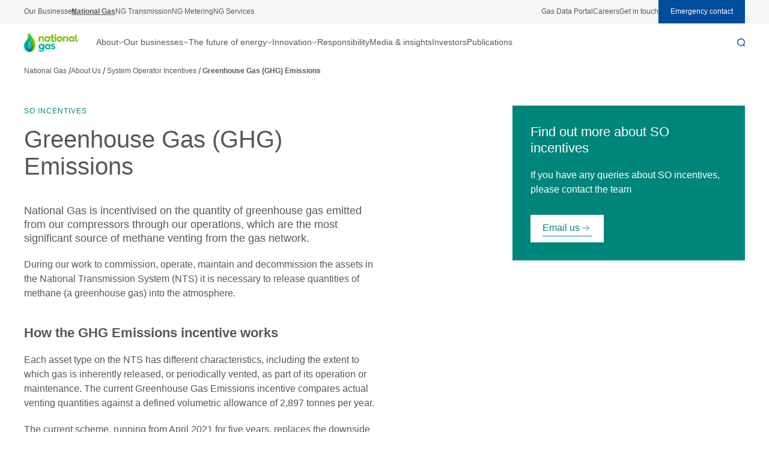

--- FILE ---
content_type: text/html; charset=UTF-8
request_url: https://www.nationalgas.com/about-us/system-operator-incentives/greenhouse-gas-ghg-emissions
body_size: 12030
content:
<!DOCTYPE html>
<html lang="en-gb" dir="ltr" prefix="og: https://ogp.me/ns#">
	<head>
		<meta charset="utf-8" />
<script>(function(w,d,s,l,i){w[l]=w[l]||[];w[l].push({'gtm.start':
new Date().getTime(),event:'gtm.js'});var f=d.getElementsByTagName(s)[0],
j=d.createElement(s),dl=l!='dataLayer'?'&amp;l='+l:'';j.async=true;j.src=
'https://www.googletagmanager.com/gtm.js?id='+i+dl;f.parentNode.insertBefore(j,f);
})(window,document,'script','dataLayer','GTM-NLFRFDC');
</script>
<meta name="description" content="National Gas is incentivised on the quantity of greenhouse gas emitted from our compressors through our operations, which are the most significant source of methane venting from the gas network." />
<meta name="robots" content="index, follow" />
<link rel="canonical" href="https://www.nationalgas.com/about-us/system-operator-incentives/greenhouse-gas-ghg-emissions" />
<meta property="og:site_name" content="National Gas" />
<meta property="og:type" content="website" />
<meta property="og:url" content="https://www.nationalgas.com/about-us/system-operator-incentives/greenhouse-gas-ghg-emissions" />
<meta property="og:title" content="Greenhouse Gas (GHG) Emissions" />
<meta property="og:description" content="National Gas is incentivised on the quantity of greenhouse gas emitted from our compressors through our operations, which are the most significant source of methane venting from the gas network." />
<meta property="og:locale" content="en-gb" />
<meta name="Generator" content="Drupal 10 (https://www.drupal.org)" />
<meta name="MobileOptimized" content="width" />
<meta name="HandheldFriendly" content="true" />
<meta name="viewport" content="width=device-width, initial-scale=1.0" />

			<title>Greenhouse Gas (GHG) Emissions | National Gas</title>
			<link rel="stylesheet" media="all" href="/sites/default/files/css/css_ibpvAdPTtZ2hZcBHG4wjjOf4TUC2tcXRzRDm_oMPYAA.css?delta=0&amp;language=en-gb&amp;theme=nationalgas&amp;include=eJxFyEEOgDAIBMAPNfAm2qKY0IawcvD33vQ2mSHD9PCC8fhIS3e1kJQzJQw8s0Kc_qHaUd0vmM6GB7cu7gJ9AdelHw4" />

				
					<link rel="stylesheet" media="all" href="/themes/nationalgas/assets/client/css/main.css?ver=5.42">
				 <script defer src="/themes/nationalgas/assets/client/js/manifest.js?ver=5.42"></script>
					 <script defer src="/themes/nationalgas/assets/client/js/vendor.js?ver=5.42"></script>
					 <script defer src="/themes/nationalgas/assets/client/js/main.js?ver=5.42"></script>
					 <script type='text/javascript'>var local_app = {env: 'local'}</script>
				</script>

				<link rel="icon" href="/themes/nationalgas/favicon.ico" type="image/x-icon" />
			</head>
			<body class="w-full overflow-x-hidden">
				<a href="#main-content" class="visually-hidden focusable">
					Skip to main content
				</a>
				<noscript><iframe src="https://www.googletagmanager.com/ns.html?id=GTM-NLFRFDC" height="0" width="0" style="display:none;visibility:hidden;"></iframe>
</noscript>
				  <div class="dialog-off-canvas-main-canvas" data-off-canvas-main-canvas>
    <div class="layout-container">

	<header role="banner" class="fixed w-full top-0 z-[99] site-header">
		<div class="hidden md:block bg-light-grey w-full">
			<section class="hidden xl:block bg-light-grey w-full">
			<div class="container">
			<div class="row flex justify-between items-center">
				<div id="block-nationalgas-globalnavigationngtransmission">
	
		
			
<div class="flex flex-wrap items-baseline gap-x-20 xl-max:py-15 xl:pl-10">
	<div class="-mr-10 xl-max:w-full copy-sm text-dark-grey cursor-default text-nowrap xl:py-10">Our Businesses:</div>
			<div class="mb-[2px]">	<div class="paragraph paragraph--type--global-navigation-item paragraph--view-mode--default">
					

			<a class="copy-sm text-dark-grey text-nowrap py-10 hover:underline default-transition font-bold underline " href="/">
				National Gas
			</a>
			</div>
</div>
			<div class="mb-[2px]">	<div class="paragraph paragraph--type--global-navigation-item paragraph--view-mode--default">
					

			<a class="copy-sm text-dark-grey text-nowrap py-10 hover:underline default-transition " href="/our-businesses/national-gas-transmission">
				NG Transmission
			</a>
			</div>
</div>
			<div class="mb-[2px]">	<div class="paragraph paragraph--type--global-navigation-item paragraph--view-mode--default">
					

			<a class="copy-sm text-dark-grey text-nowrap py-10 hover:underline default-transition " href="/metering">
				NG Metering
			</a>
			</div>
</div>
			<div class="mb-[2px]">	<div class="paragraph paragraph--type--global-navigation-item paragraph--view-mode--default">
					

			<a class="copy-sm text-dark-grey text-nowrap py-10 hover:underline default-transition " href="/national-gas-services">
				NG Services
			</a>
			</div>
</div>
	</div>

	</div>
<nav role="navigation" aria-labelledby="block-nationalgas-secondarynavigation-menu" id="block-nationalgas-secondarynavigation">
            
  <h2 class="visually-hidden" id="block-nationalgas-secondarynavigation-menu">Secondary Navigation</h2>
  

        
<div class="column w-full">
												<ul class="flex md:justify-end justify-between flex-wrap items-center gap-x-[10px] md:gap-x-20">
															<li class="copy-sm text-dark-grey last:bg-blue first:pl-10 last:text-white text-nowrap last:px-10 last:md:px-20 py-10 hover:underline default-transition">
							<a href="https://data.nationalgas.com/">Gas Data Portal</a>
													</li>
											<li class="copy-sm text-dark-grey last:bg-blue first:pl-10 last:text-white text-nowrap last:px-10 last:md:px-20 py-10 hover:underline default-transition">
							<a href="https://jobs.nationalgas.com/">Careers</a>
													</li>
											<li class="copy-sm text-dark-grey last:bg-blue first:pl-10 last:text-white text-nowrap last:px-10 last:md:px-20 py-10 hover:underline default-transition">
							<a href="/get-in-touch" data-drupal-link-system-path="node/581">Get in touch</a>
													</li>
											<li class="copy-sm text-dark-grey last:bg-blue first:pl-10 last:text-white text-nowrap last:px-10 last:md:px-20 py-10 hover:underline default-transition">
							<a href="/emergency-contacts" data-drupal-link-system-path="node/256">Emergency contact</a>
													</li>
									</ul>
					
		</div>

  </nav>

			</div>
		</div>
	</section>

		</div>
		<section class="layout-primaryMenu bg-white w-full">
			<div class="container">
			<div class="row">
				<div class="column w-full xl:flex justify-between xl:justify-start items-center py-15">
					<div class="flex items-center xl-max:w-full justify-between">
			<a href="/" rel="home" class="relative z-[55]">
			<figure class="w-100 xl:w-90 mr-30">
				  <img loading="lazy" src="/sites/default/files/2025-07/large-logo.png" width="141" height="52" alt="National Gas" />


			</figure>
		</a>
		<div class="menuToggle text-blue xl:hidden relative z-[55]">
		<div class="menuToggle__openMenu">
			<svg xmlns="http://www.w3.org/2000/svg" width="18" height="15" fill="none"><path fill="CurrentColor" d="M0 6.429h18v2H0zM0 0h18v2H0zM0 12.857h18v2H0z"/></svg>
		</div>
		<div class="menuToggle__closeMenu hidden">
			<svg xmlns="http://www.w3.org/2000/svg" width="18" height="15" fill="none" viewbox="0 0 16 15"><path fill="#004C9D" d="M.93 13.086 13.656.358l1.414 1.414L2.343 14.5z"/><path fill="#004C9D" d="m2.343.359 12.728 12.728-1.414 1.414L.929 1.773z"/></svg>
		</div>
	</div>
</div>
<div class="hidden xl:block">
	
		
			
			<div class="flex flex-row gap-x-10 xl:gap-x-30 flex-wrap xl:gap-y-10 items-center">
							<div data-index="0" class="copy text-dark-grey text-center text-nowrap site-mainMenu__item">	<div class="paragraph paragraph--type--link-with-children paragraph--view-mode--default">
					<div class="paragraph-linkWithChildren">
				
	<div>
		<div class="flex items-center hover:underline cursor-pointer site-mainMenu__parent gap-x-5">
			About
			<svg class="site-mainMenu__parentArrow" xmlns="http://www.w3.org/2000/svg" width="9" height="6" fill="none"><path stroke="currentColor" d="m1 1 3.5 3.5L8 1"/></svg>
		</div>
	</div>

				<div class="h-0 opacity-0 bg-white fixed left-0 z-[40] pt-[17px] w-screen site-mainMenu__megaBody mt-[-2px]" data-offset-el=".site-header" data-offset-prop="top">
					<div class="w-full h-[1px] bg-light-grey"></div>
					<div class="flex container">

						<div class="w-3/12 pt-25">
								<div class="dropdown-titleWrapper text-left">
		<a href="/about-us" class="flex items-center">
			About
			<i class="w-15 ml-10 flex-shrink-0">
				<svg xmlns="http://www.w3.org/2000/svg" fill="none" viewbox="0 0 10 9"><path stroke="currentColor" d="M0 4.46h9M5.456.953 9 4.497 5.456 8.041"/></svg>
			</i>
		</a>
	</div>


							<div class="mt-15 text-dark-grey text-wrap text-left line-clamp-3">
								National Gas is Great Britain&#039;s national gas network - providing secure energy to power Britain and achieve net zero.
							</div>
							<div class="copy-lg text-blue hover:text-teal mt-50"></div>
						</div>

						<div class="w-[1px] h-auto bg-light-grey mx-40"></div>

						<div class="w-9/12 mt-[7px] pt-25 mb-70">
			<div class="flex gap-x-30">
							<div class="max-w-[280px]">	<div class="paragraph paragraph--type--child-link paragraph--view-mode--default" class="flex flex-col">
									<div class="flex flex-col gap-y-15">
			<div class="dropdown-titleWrapperSmall text-left">
			<a href="/about-us/our-business" class="flex items-center">
				Our business
				<i class="w-15 ml-10 flex-shrink-0">
					<svg xmlns="http://www.w3.org/2000/svg" fill="none" viewbox="0 0 10 9"><path stroke="currentColor" d="M0 4.46h9M5.456.953 9 4.497 5.456 8.041"/></svg>
				</i>
			</a>
		</div>
	</div>

			
							<div class="copy mt-10 text-dark-grey text-wrap text-left line-clamp-2">Our businesses look after Britain&#039;s critical energy infrastructure.</div>
			
							<div class=" mt-50  copy-lg text-blue text-left">
					
			<div class="flex flex-col gap-y-15">
							<div class="child-nav-link">
					<a href="/about-us/history-gas-industry" class="flex items-center">
						History of the gas industry
						<i class="w-15 ml-10 flex-shrink-0">
							<svg xmlns="http://www.w3.org/2000/svg" fill="none" viewbox="0 0 10 9"><path stroke="currentColor" d="M0 4.46h9M5.456.953 9 4.497 5.456 8.041"/></svg>
						</i>
					</a>
				</div>
							<div class="child-nav-link">
					<a href="/about-us/our-history-national-gas" class="flex items-center">
						Our history
						<i class="w-15 ml-10 flex-shrink-0">
							<svg xmlns="http://www.w3.org/2000/svg" fill="none" viewbox="0 0 10 9"><path stroke="currentColor" d="M0 4.46h9M5.456.953 9 4.497 5.456 8.041"/></svg>
						</i>
					</a>
				</div>
							<div class="child-nav-link">
					<a href="/about-us/how-we-are-regulated" class="flex items-center">
						How we are regulated
						<i class="w-15 ml-10 flex-shrink-0">
							<svg xmlns="http://www.w3.org/2000/svg" fill="none" viewbox="0 0 10 9"><path stroke="currentColor" d="M0 4.46h9M5.456.953 9 4.497 5.456 8.041"/></svg>
						</i>
					</a>
				</div>
							<div class="child-nav-link">
					<a href="/about-us/how-we-operate" class="flex items-center">
						How we operate
						<i class="w-15 ml-10 flex-shrink-0">
							<svg xmlns="http://www.w3.org/2000/svg" fill="none" viewbox="0 0 10 9"><path stroke="currentColor" d="M0 4.46h9M5.456.953 9 4.497 5.456 8.041"/></svg>
						</i>
					</a>
				</div>
					</div>
	
				</div>
						</div>
</div>
							<div class="max-w-[280px]">	<div class="paragraph paragraph--type--child-link paragraph--view-mode--default" class="flex flex-col">
									<div class="flex flex-col gap-y-15">
			<div class="dropdown-titleWrapperSmall text-left">
			<a href="/about-us/leadership" class="flex items-center">
				Leadership
				<i class="w-15 ml-10 flex-shrink-0">
					<svg xmlns="http://www.w3.org/2000/svg" fill="none" viewbox="0 0 10 9"><path stroke="currentColor" d="M0 4.46h9M5.456.953 9 4.497 5.456 8.041"/></svg>
				</i>
			</a>
		</div>
	</div>

			
							<div class="copy mt-10 text-dark-grey text-wrap text-left line-clamp-2">Meet the members of our Board and our Executive Leadership team.</div>
			
							<div class=" mt-50  copy-lg text-blue text-left">
					
			<div class="flex flex-col gap-y-15">
							<div class="child-nav-link">
					<a href="/about-us/governance" class="flex items-center">
						Governance
						<i class="w-15 ml-10 flex-shrink-0">
							<svg xmlns="http://www.w3.org/2000/svg" fill="none" viewbox="0 0 10 9"><path stroke="currentColor" d="M0 4.46h9M5.456.953 9 4.497 5.456 8.041"/></svg>
						</i>
					</a>
				</div>
							<div class="child-nav-link">
					<a href="/about-us/our-stakeholders" class="flex items-center">
						Our stakeholders
						<i class="w-15 ml-10 flex-shrink-0">
							<svg xmlns="http://www.w3.org/2000/svg" fill="none" viewbox="0 0 10 9"><path stroke="currentColor" d="M0 4.46h9M5.456.953 9 4.497 5.456 8.041"/></svg>
						</i>
					</a>
				</div>
							<div class="child-nav-link">
					<a href="/about-us/our-suppliers" class="flex items-center">
						Our suppliers
						<i class="w-15 ml-10 flex-shrink-0">
							<svg xmlns="http://www.w3.org/2000/svg" fill="none" viewbox="0 0 10 9"><path stroke="currentColor" d="M0 4.46h9M5.456.953 9 4.497 5.456 8.041"/></svg>
						</i>
					</a>
				</div>
							<div class="child-nav-link">
					<a href="/about-us/uk-energy-sector" class="flex items-center">
						National Gas in the UK energy sector
						<i class="w-15 ml-10 flex-shrink-0">
							<svg xmlns="http://www.w3.org/2000/svg" fill="none" viewbox="0 0 10 9"><path stroke="currentColor" d="M0 4.46h9M5.456.953 9 4.497 5.456 8.041"/></svg>
						</i>
					</a>
				</div>
					</div>
	
				</div>
						</div>
</div>
					</div>
	</div>

					</div>
					<div class="bg-black/35 absolute w-full h-screen site-mainMenu__close"></div>
				</div>
				<div class="hidden pointer-events-none group-hover:block z-[20] bg-overlay/60 w-screen h-[calc(100vh-90px)] center-x top-90 fixed"></div>
			</div>
			</div>
</div>
							<div data-index="1" class="copy text-dark-grey text-center text-nowrap site-mainMenu__item">	<div class="paragraph paragraph--type--desktop-navigation-two paragraph--view-mode--default">
					<div class="paragraph-desktopNavigationTwo">
				
	<div>
		<div class="flex items-center cursor-pointer hover:underline site-mainMenu__parent gap-x-5">
			Our businesses
			<svg class="site-mainMenu__parentArrow" xmlns="http://www.w3.org/2000/svg" width="9" height="6" fill="none"><path stroke="currentColor" d="m1 1 3.5 3.5L8 1"/></svg>
		</div>
	</div>

				<div class="h-0 opacity-0  bg-white fixed left-0 z-[40] pt-[17px] w-full site-mainMenu__megaBody mt-[-2px]" data-offset-el=".site-header" data-offset-prop="top">
					<div class="w-full h-[1px] bg-light-grey"></div>
					<div class="container">
						<div class="flex row">
							<div class="column w-3/12 pt-25">
									<div class="dropdown-titleWrapper text-left">
		<a href="/our-businesses" class="flex items-center">
			Our businesses
			<i class="w-15 ml-10 flex-shrink-0">
				<svg xmlns="http://www.w3.org/2000/svg" fill="none" viewbox="0 0 10 9"><path stroke="currentColor" d="M0 4.46h9M5.456.953 9 4.497 5.456 8.041"/></svg>
			</i>
		</a>
	</div>


								<div class="mt-15 text-dark-grey text-wrap text-left line-clamp-3">
									National Gas businesses own, build, manage and maintain Britain&#039;s critical gas infrastructure.
								</div>
								<div class="copy-lg text-blue hover:text-teal mt-50"></div>
							</div>

							<div class="column w-5/12 ">
								<div class="h-auto bg-light-grey relative">
									
            <div>	<div class="paragraph dropdown-titleWrapper paragraph--type--navigation-cta paragraph--view-mode--default">
					

<div>
			<div class="aspect-[480/324] w-full paragraph-desktopNavigationTwo__image">
			  <img loading="lazy" src="/sites/default/files/2025-03/NatGas_050524-45%20%281%29-min.jpg" width="8192" height="5464" alt="Nat Gas birdseye pipes" />


		</div>
	</div>

			<div class="bg-white py-20 px-40 absolute bottom-20 max-w-[370px] dropdown-titleWrapper text-left group">
									<a href="/our-businesses/national-gas-transmission" class="heading-sm z-10 text-left mb-15 group-hover:text-teal cursor-pointer flex items-center">
						National Gas Transmission
						<i class="w-15 ml-10 flex-shrink-0">
							<svg xmlns="http://www.w3.org/2000/svg" fill="none" viewbox="0 0 10 9"><path stroke="currentColor" d="M0 4.46h9M5.456.953 9 4.497 5.456 8.041"/></svg>
						</i>
					</a>

													<p class="copy-sm text-dark-grey mb-15 text-wrap text-left">
						National Gas Transmission owns and operates the gas National Transmission System (NTS) — a 5,000-mile pipeline network that transports gas from terminals and ports to every part of Britain.
					</p>
													
	<div>
		<a href="/our-businesses/national-gas-transmission" class="flex items-center btn-cover"></a>
	</div>

							</div>
			</div>
</div>
      
								</div>
							</div>

							<div class="column w-4/12 mt-[7px] pt-25 mb-70">
			<div class="flex flex-wrap gap-30 row">
							<div class="column w-[46%]">	<div class="paragraph paragraph--type--child-link paragraph--view-mode--default" class="flex flex-col">
									<div class="flex flex-col gap-y-15">
			<div class="dropdown-titleWrapperSmall text-left">
			<a href="/metering" class="flex items-center">
				National Gas Metering
				<i class="w-15 ml-10 flex-shrink-0">
					<svg xmlns="http://www.w3.org/2000/svg" fill="none" viewbox="0 0 10 9"><path stroke="currentColor" d="M0 4.46h9M5.456.953 9 4.497 5.456 8.041"/></svg>
				</i>
			</a>
		</div>
	</div>

			
							<div class="copy mt-10 text-dark-grey text-wrap text-left line-clamp-2">Managing millions of gas metering installations throughout Britain.</div>
			
						</div>
</div>
							<div class="column w-[46%]">	<div class="paragraph paragraph--type--child-link paragraph--view-mode--default" class="flex flex-col">
									<div class="flex flex-col gap-y-15">
			<div class="dropdown-titleWrapperSmall text-left">
			<a href="/national-gas-services" class="flex items-center">
				National Gas Services
				<i class="w-15 ml-10 flex-shrink-0">
					<svg xmlns="http://www.w3.org/2000/svg" fill="none" viewbox="0 0 10 9"><path stroke="currentColor" d="M0 4.46h9M5.456.953 9 4.497 5.456 8.041"/></svg>
				</i>
			</a>
		</div>
	</div>

			
							<div class="copy mt-10 text-dark-grey text-wrap text-left line-clamp-2">The UK leader in planned and emergency pipeline maintenance</div>
			
						</div>
</div>
							<div class="column w-[46%]">	<div class="paragraph paragraph--type--child-link paragraph--view-mode--default" class="flex flex-col">
									<div class="flex flex-col gap-y-15">
			<div class="dropdown-titleWrapperSmall text-left">
			<a href="/premtech" class="flex items-center">
				Premtech
				<i class="w-15 ml-10 flex-shrink-0">
					<svg xmlns="http://www.w3.org/2000/svg" fill="none" viewbox="0 0 10 9"><path stroke="currentColor" d="M0 4.46h9M5.456.953 9 4.497 5.456 8.041"/></svg>
				</i>
			</a>
		</div>
	</div>

			
							<div class="copy mt-10 text-dark-grey text-wrap text-left line-clamp-2">Market leaders in engineering design for high-pressure pipelines and installations.</div>
			
						</div>
</div>
					</div>
	</div>
						</div>
					</div>
					<div class="bg-black/35 absolute w-full h-screen site-mainMenu__close"></div>
				</div>
				<div class="hidden pointer-events-none group-hover:block z-[20] bg-overlay/60 w-screen h-[calc(100vh-90px)] center-x top-90 fixed"></div>
			</div>
			</div>
</div>
							<div data-index="2" class="copy text-dark-grey text-center text-nowrap site-mainMenu__item">	<div class="paragraph paragraph--type--link-with-children paragraph--view-mode--default">
					<div class="paragraph-linkWithChildren">
				
	<div>
		<div class="flex items-center hover:underline cursor-pointer site-mainMenu__parent gap-x-5">
			The future of energy
			<svg class="site-mainMenu__parentArrow" xmlns="http://www.w3.org/2000/svg" width="9" height="6" fill="none"><path stroke="currentColor" d="m1 1 3.5 3.5L8 1"/></svg>
		</div>
	</div>

				<div class="h-0 opacity-0 bg-white fixed left-0 z-[40] pt-[17px] w-screen site-mainMenu__megaBody mt-[-2px]" data-offset-el=".site-header" data-offset-prop="top">
					<div class="w-full h-[1px] bg-light-grey"></div>
					<div class="flex container">

						<div class="w-3/12 pt-25">
								<div class="dropdown-titleWrapper text-left">
		<a href="/future-energy" class="flex items-center">
			The future of energy
			<i class="w-15 ml-10 flex-shrink-0">
				<svg xmlns="http://www.w3.org/2000/svg" fill="none" viewbox="0 0 10 9"><path stroke="currentColor" d="M0 4.46h9M5.456.953 9 4.497 5.456 8.041"/></svg>
			</i>
		</a>
	</div>


							<div class="mt-15 text-dark-grey text-wrap text-left line-clamp-3">
								National Gas is at the forefront of efforts to deliver energy security and build a clean energy future.
							</div>
							<div class="copy-lg text-blue hover:text-teal mt-50"></div>
						</div>

						<div class="w-[1px] h-auto bg-light-grey mx-40"></div>

						<div class="w-9/12 mt-[7px] pt-25 mb-70">
			<div class="flex gap-x-30">
							<div class="max-w-[280px]">	<div class="paragraph paragraph--type--child-link paragraph--view-mode--default" class="flex flex-col">
									<div class="flex flex-col gap-y-15">
			<div class="dropdown-titleWrapperSmall text-left">
			<a href="/future-energy/hydrogen" class="flex items-center">
				Hydrogen
				<i class="w-15 ml-10 flex-shrink-0">
					<svg xmlns="http://www.w3.org/2000/svg" fill="none" viewbox="0 0 10 9"><path stroke="currentColor" d="M0 4.46h9M5.456.953 9 4.497 5.456 8.041"/></svg>
				</i>
			</a>
		</div>
	</div>

			
							<div class="copy mt-10 text-dark-grey text-wrap text-left line-clamp-2">We are developing the infrastructure to transport low-carbon hydrogen.</div>
			
							<div class=" mt-50  copy-lg text-blue text-left">
					
			<div class="flex flex-col gap-y-15">
							<div class="child-nav-link">
					<a href="/future-energy/hydrogen/project-union-energising-britain" class="flex items-center">
						Project Union
						<i class="w-15 ml-10 flex-shrink-0">
							<svg xmlns="http://www.w3.org/2000/svg" fill="none" viewbox="0 0 10 9"><path stroke="currentColor" d="M0 4.46h9M5.456.953 9 4.497 5.456 8.041"/></svg>
						</i>
					</a>
				</div>
							<div class="child-nav-link">
					<a href="/future-energy/futuregrid" class="flex items-center">
						FutureGrid
						<i class="w-15 ml-10 flex-shrink-0">
							<svg xmlns="http://www.w3.org/2000/svg" fill="none" viewbox="0 0 10 9"><path stroke="currentColor" d="M0 4.46h9M5.456.953 9 4.497 5.456 8.041"/></svg>
						</i>
					</a>
				</div>
							<div class="child-nav-link">
					<a href="/future-energy/hydrogen/blending" class="flex items-center">
						Blending
						<i class="w-15 ml-10 flex-shrink-0">
							<svg xmlns="http://www.w3.org/2000/svg" fill="none" viewbox="0 0 10 9"><path stroke="currentColor" d="M0 4.46h9M5.456.953 9 4.497 5.456 8.041"/></svg>
						</i>
					</a>
				</div>
					</div>
	
				</div>
						</div>
</div>
							<div class="max-w-[280px]">	<div class="paragraph paragraph--type--child-link paragraph--view-mode--default" class="flex flex-col">
									<div class="flex flex-col gap-y-15">
			<div class="dropdown-titleWrapperSmall text-left">
			<a href="/future-energy/carbon-capture-storage-ccs" class="flex items-center">
				Carbon Capture &amp; Storage (CCS)
				<i class="w-15 ml-10 flex-shrink-0">
					<svg xmlns="http://www.w3.org/2000/svg" fill="none" viewbox="0 0 10 9"><path stroke="currentColor" d="M0 4.46h9M5.456.953 9 4.497 5.456 8.041"/></svg>
				</i>
			</a>
		</div>
	</div>

			
							<div class="copy mt-10 text-dark-grey text-wrap text-left line-clamp-2">Investing in CCS infrastructure to help industries decarbonise.</div>
			
						</div>
</div>
							<div class="max-w-[280px]">	<div class="paragraph paragraph--type--child-link paragraph--view-mode--default" class="flex flex-col">
									<div class="flex flex-col gap-y-15">
			<div class="dropdown-titleWrapperSmall text-left">
			<a href="/future-energy/market-development" class="flex items-center">
				Market development
				<i class="w-15 ml-10 flex-shrink-0">
					<svg xmlns="http://www.w3.org/2000/svg" fill="none" viewbox="0 0 10 9"><path stroke="currentColor" d="M0 4.46h9M5.456.953 9 4.497 5.456 8.041"/></svg>
				</i>
			</a>
		</div>
	</div>

			
							<div class="copy mt-10 text-dark-grey text-wrap text-left line-clamp-2">The Market Development team helps National Gas achieve its net zero goals.</div>
			
						</div>
</div>
					</div>
	</div>

					</div>
					<div class="bg-black/35 absolute w-full h-screen site-mainMenu__close"></div>
				</div>
				<div class="hidden pointer-events-none group-hover:block z-[20] bg-overlay/60 w-screen h-[calc(100vh-90px)] center-x top-90 fixed"></div>
			</div>
			</div>
</div>
							<div data-index="3" class="copy text-dark-grey text-center text-nowrap site-mainMenu__item">	<div class="paragraph paragraph--type--link-with-children paragraph--view-mode--default">
					<div class="paragraph-linkWithChildren">
				
	<div>
		<div class="flex items-center hover:underline cursor-pointer site-mainMenu__parent gap-x-5">
			Innovation
			<svg class="site-mainMenu__parentArrow" xmlns="http://www.w3.org/2000/svg" width="9" height="6" fill="none"><path stroke="currentColor" d="m1 1 3.5 3.5L8 1"/></svg>
		</div>
	</div>

				<div class="h-0 opacity-0 bg-white fixed left-0 z-[40] pt-[17px] w-screen site-mainMenu__megaBody mt-[-2px]" data-offset-el=".site-header" data-offset-prop="top">
					<div class="w-full h-[1px] bg-light-grey"></div>
					<div class="flex container">

						<div class="w-3/12 pt-25">
								<div class="dropdown-titleWrapper text-left">
		<a href="/innovation" class="flex items-center">
			Innovation
			<i class="w-15 ml-10 flex-shrink-0">
				<svg xmlns="http://www.w3.org/2000/svg" fill="none" viewbox="0 0 10 9"><path stroke="currentColor" d="M0 4.46h9M5.456.953 9 4.497 5.456 8.041"/></svg>
			</i>
		</a>
	</div>


							<div class="mt-15 text-dark-grey text-wrap text-left line-clamp-3">
								We innovate to increase efficiency today while enabling our net zero transition.
							</div>
							<div class="copy-lg text-blue hover:text-teal mt-50"></div>
						</div>

						<div class="w-[1px] h-auto bg-light-grey mx-40"></div>

						<div class="w-9/12 mt-[7px] pt-25 mb-70">
			<div class="flex gap-x-30">
							<div class="max-w-[280px]">	<div class="paragraph paragraph--type--child-link paragraph--view-mode--default" class="flex flex-col">
									<div class="flex flex-col gap-y-15">
			<div class="dropdown-titleWrapperSmall text-left">
			<a href="/innovation/innovation-project-hub" class="flex items-center">
				Innovation project hub
				<i class="w-15 ml-10 flex-shrink-0">
					<svg xmlns="http://www.w3.org/2000/svg" fill="none" viewbox="0 0 10 9"><path stroke="currentColor" d="M0 4.46h9M5.456.953 9 4.497 5.456 8.041"/></svg>
				</i>
			</a>
		</div>
	</div>

			
							<div class="copy mt-10 text-dark-grey text-wrap text-left line-clamp-2">Explore our innovation projects and meet the people who make them happen.</div>
			
							<div class=" mt-50  copy-lg text-blue text-left">
					
			<div class="flex flex-col gap-y-15">
							<div class="child-nav-link">
					<a href="/future-energy/futuregrid" class="flex items-center">
						FutureGrid
						<i class="w-15 ml-10 flex-shrink-0">
							<svg xmlns="http://www.w3.org/2000/svg" fill="none" viewbox="0 0 10 9"><path stroke="currentColor" d="M0 4.46h9M5.456.953 9 4.497 5.456 8.041"/></svg>
						</i>
					</a>
				</div>
					</div>
	
				</div>
						</div>
</div>
							<div class="max-w-[280px]">	<div class="paragraph paragraph--type--child-link paragraph--view-mode--default" class="flex flex-col">
									<div class="flex flex-col gap-y-15">
			<div class="dropdown-titleWrapperSmall text-left">
			<a href="/innovation/value-delivered" class="flex items-center">
				Value delivered
				<i class="w-15 ml-10 flex-shrink-0">
					<svg xmlns="http://www.w3.org/2000/svg" fill="none" viewbox="0 0 10 9"><path stroke="currentColor" d="M0 4.46h9M5.456.953 9 4.497 5.456 8.041"/></svg>
				</i>
			</a>
		</div>
	</div>

			
							<div class="copy mt-10 text-dark-grey text-wrap text-left line-clamp-2">Tracking and reporting on the value delivered by our innovation projects.</div>
			
						</div>
</div>
							<div class="max-w-[280px]">	<div class="paragraph paragraph--type--child-link paragraph--view-mode--default" class="flex flex-col">
									<div class="flex flex-col gap-y-15">
			<div class="dropdown-titleWrapperSmall text-left">
			<a href="/innovation/innovate-us" class="flex items-center">
				Innovate with us
				<i class="w-15 ml-10 flex-shrink-0">
					<svg xmlns="http://www.w3.org/2000/svg" fill="none" viewbox="0 0 10 9"><path stroke="currentColor" d="M0 4.46h9M5.456.953 9 4.497 5.456 8.041"/></svg>
				</i>
			</a>
		</div>
	</div>

			
							<div class="copy mt-10 text-dark-grey text-wrap text-left line-clamp-2">Do you have an idea or suggestion to improve the way we operate?</div>
			
						</div>
</div>
					</div>
	</div>

					</div>
					<div class="bg-black/35 absolute w-full h-screen site-mainMenu__close"></div>
				</div>
				<div class="hidden pointer-events-none group-hover:block z-[20] bg-overlay/60 w-screen h-[calc(100vh-90px)] center-x top-90 fixed"></div>
			</div>
			</div>
</div>
							<div data-index="4" class="copy text-dark-grey text-center text-nowrap site-mainMenu__item">	<div class="paragraph paragraph--type--desktop-navigation-no-dropdown paragraph--view-mode--default">
					
	<div>
		<a href="/responsibility" class="flex items-center hover:underline gap-x-5">
			Responsibility
		</a>
	</div>

			</div>
</div>
							<div data-index="5" class="copy text-dark-grey text-center text-nowrap site-mainMenu__item">	<div class="paragraph paragraph--type--desktop-navigation-no-dropdown paragraph--view-mode--default">
					
	<div>
		<a href="/media" class="flex items-center hover:underline gap-x-5">
			Media &amp; insights
		</a>
	</div>

			</div>
</div>
							<div data-index="6" class="copy text-dark-grey text-center text-nowrap site-mainMenu__item">	<div class="paragraph paragraph--type--desktop-navigation-no-dropdown paragraph--view-mode--default">
					
	<div>
		<a href="/about-us/investors" class="flex items-center hover:underline gap-x-5">
			Investors
		</a>
	</div>

			</div>
</div>
							<div data-index="7" class="copy text-dark-grey text-center text-nowrap site-mainMenu__item">	<div class="paragraph paragraph--type--desktop-navigation-no-dropdown paragraph--view-mode--default">
					
	<div>
		<a href="/library" class="flex items-center hover:underline gap-x-5">
			Publications
		</a>
	</div>

			</div>
</div>
					</div>
	
	</div>
<div class="mobileNavigation row h-full xl:hidden">
	<div class="menuBody -translate-y-[120%] overflow-y-scroll fixed flex flex-col left-0 top-0 bg-white h-full z-[20] w-full">
		<nav
			class="mt-55" role="navigation" aria-labelledby="block-nationalgas-main-menu-menu"  id="block-nationalgas-main-menu">
																
			<h2 class="visually-hidden" id="block-nationalgas-main-menu-menu">Main navigation</h2>
			

										
<div class="column w-full my-20">
								<ul class="mobileMenu-parent dropdown">
				<div class="flex flex-col md:flex-row gap-x-20">
					<a href="/search" class="w-full md:w-6/12 ">
						<li class="mobileMenu-searchButton text-white">
							Search
						</li>
					</a>
								</a>
			</li>
																<a href="/emergency-contacts" class="w-full md:w-6/12">
						<li class="mobileMenu-button text-white">
							Emergency contacts
						</li>
					</a>
				</div>
			
																							<div class="menu-dropdown__Group">
						<li class="copy parent-link cursor-pointer text-dark-navy link flex items-center justify-between hover:text-teal relative">
							<p class="block mt-15 mb-10 flex">About</p>
															<div class="mobileMenu-arrow">
									<svg class="" xmlns="http://www.w3.org/2000/svg" width="9" height="6" fill="none"><path stroke="currentColor" d="m1 1 3.5 3.5L8 1"/></svg>
								</div>
													</li>
									
									<li class="child-menu-container">
															<ul class="mobileMenu-child">
									</a>
			</li>
																					<li  class="copy parent-link cursor-pointer text-dark-navy link flex items-center justify-between hover:text-teal relative">
							<a class="block mt-15 mb-10 flex btn-cover text-dark-grey hover:text-teal" href="/about-us">
								About
															</a>
						</li>
									
																								<li  class="copy parent-link cursor-pointer text-dark-navy link flex items-center justify-between hover:text-teal relative">
							<a class="block mt-15 mb-10 flex btn-cover text-dark-grey hover:text-teal" href="/about-us/our-history-national-gas">
								Our History: National Gas
															</a>
						</li>
									
																								<li  class="copy parent-link cursor-pointer text-dark-navy link flex items-center justify-between hover:text-teal relative">
							<a class="block mt-15 mb-10 flex btn-cover text-dark-grey hover:text-teal" href="/about-us/our-business">
								Our business
															</a>
						</li>
									
																								<li  class="copy parent-link cursor-pointer text-dark-navy link flex items-center justify-between hover:text-teal relative">
							<a class="block mt-15 mb-10 flex btn-cover text-dark-grey hover:text-teal" href="/about-us/history-gas-industry">
								History of the gas industry
															</a>
						</li>
									
																								<li  class="copy parent-link cursor-pointer text-dark-navy link flex items-center justify-between hover:text-teal relative">
							<a class="block mt-15 mb-10 flex btn-cover text-dark-grey hover:text-teal" href="/about-us/how-we-are-regulated">
								How we are regulated
															</a>
						</li>
									
																								<li  class="copy parent-link cursor-pointer text-dark-navy link flex items-center justify-between hover:text-teal relative">
							<a class="block mt-15 mb-10 flex btn-cover text-dark-grey hover:text-teal" href="/about-us/uk-energy-sector">
								National Gas in the UK energy sector
															</a>
						</li>
									
																								<li  class="copy parent-link cursor-pointer text-dark-navy link flex items-center justify-between hover:text-teal relative">
							<a class="block mt-15 mb-10 flex btn-cover text-dark-grey hover:text-teal" href="/about-us/how-we-operate">
								How we operate
															</a>
						</li>
									
																								<li  class="copy parent-link cursor-pointer text-dark-navy link flex items-center justify-between hover:text-teal relative">
							<a class="block mt-15 mb-10 flex btn-cover text-dark-grey hover:text-teal" href="/about-us/leadership">
								Leadership
															</a>
						</li>
									
																								<li  class="copy parent-link cursor-pointer text-dark-navy link flex items-center justify-between hover:text-teal relative">
							<a class="block mt-15 mb-10 flex btn-cover text-dark-grey hover:text-teal" href="/about-us/governance">
								Governance
															</a>
						</li>
									
																								<li  class="copy parent-link cursor-pointer text-dark-navy link flex items-center justify-between hover:text-teal relative">
							<a class="block mt-15 mb-10 flex btn-cover text-dark-grey hover:text-teal" href="/about-us/our-stakeholders">
								Our stakeholders
															</a>
						</li>
									
																								<li  class="copy parent-link cursor-pointer text-dark-navy link flex items-center justify-between hover:text-teal relative">
							<a class="block mt-15 mb-10 flex btn-cover text-dark-grey hover:text-teal" href="/about-us/our-suppliers">
								Our suppliers
															</a>
						</li>
									
							</ul>

					</li>
				</div>
																						<div class="menu-dropdown__Group">
						<li class="copy parent-link cursor-pointer text-dark-navy link flex items-center justify-between hover:text-teal relative">
							<p class="block mt-15 mb-10 flex">Our Businesses</p>
															<div class="mobileMenu-arrow">
									<svg class="" xmlns="http://www.w3.org/2000/svg" width="9" height="6" fill="none"><path stroke="currentColor" d="m1 1 3.5 3.5L8 1"/></svg>
								</div>
													</li>
									
									<li class="child-menu-container">
															<ul class="mobileMenu-child">
									</a>
			</li>
																					<li  class="copy parent-link cursor-pointer text-dark-navy link flex items-center justify-between hover:text-teal relative">
							<a class="block mt-15 mb-10 flex btn-cover text-dark-grey hover:text-teal" href="/our-businesses">
								Our Businesses
															</a>
						</li>
									
																								<li  class="copy parent-link cursor-pointer text-dark-navy link flex items-center justify-between hover:text-teal relative">
							<a class="block mt-15 mb-10 flex btn-cover text-dark-grey hover:text-teal" href="/our-businesses/national-gas-transmission">
								National Gas Transmission
															</a>
						</li>
									
																								<li  class="copy parent-link cursor-pointer text-dark-navy link flex items-center justify-between hover:text-teal relative">
							<a class="block mt-15 mb-10 flex btn-cover text-dark-grey hover:text-teal" href="/metering">
								National Gas Metering
															</a>
						</li>
									
																								<li  class="copy parent-link cursor-pointer text-dark-navy link flex items-center justify-between hover:text-teal relative">
							<a class="block mt-15 mb-10 flex btn-cover text-dark-grey hover:text-teal" href="/national-gas-services">
								National Gas Services
															</a>
						</li>
									
																								<li  class="copy parent-link cursor-pointer text-dark-navy link flex items-center justify-between hover:text-teal relative">
							<a class="block mt-15 mb-10 flex btn-cover text-dark-grey hover:text-teal" href="/premtech">
								Premtech
															</a>
						</li>
									
							</ul>

					</li>
				</div>
																						<div class="menu-dropdown__Group">
						<li class="copy parent-link cursor-pointer text-dark-navy link flex items-center justify-between hover:text-teal relative">
							<p class="block mt-15 mb-10 flex">The future of energy</p>
															<div class="mobileMenu-arrow">
									<svg class="" xmlns="http://www.w3.org/2000/svg" width="9" height="6" fill="none"><path stroke="currentColor" d="m1 1 3.5 3.5L8 1"/></svg>
								</div>
													</li>
									
									<li class="child-menu-container">
															<ul class="mobileMenu-child">
									</a>
			</li>
																					<li  class="copy parent-link cursor-pointer text-dark-navy link flex items-center justify-between hover:text-teal relative">
							<a class="block mt-15 mb-10 flex btn-cover text-dark-grey hover:text-teal" href="/future-energy">
								The future of energy
															</a>
						</li>
									
																								<li  class="copy parent-link cursor-pointer text-dark-navy link flex items-center justify-between hover:text-teal relative">
							<a class="block mt-15 mb-10 flex btn-cover text-dark-grey hover:text-teal" href="/future-energy/hydrogen">
								Hydrogen
															</a>
						</li>
									
																								<li  class="copy parent-link cursor-pointer text-dark-navy link flex items-center justify-between hover:text-teal relative">
							<a class="block mt-15 mb-10 flex btn-cover text-dark-grey hover:text-teal" href="/future-energy/carbon-capture-storage-ccs">
								Carbon Capture &amp; Storage
															</a>
						</li>
									
																								<li  class="copy parent-link cursor-pointer text-dark-navy link flex items-center justify-between hover:text-teal relative">
							<a class="block mt-15 mb-10 flex btn-cover text-dark-grey hover:text-teal" href="/future-energy/market-development">
								Market development
															</a>
						</li>
									
							</ul>

					</li>
				</div>
																						<div class="menu-dropdown__Group">
						<li class="copy parent-link cursor-pointer text-dark-navy link flex items-center justify-between hover:text-teal relative">
							<p class="block mt-15 mb-10 flex">Innovation</p>
															<div class="mobileMenu-arrow">
									<svg class="" xmlns="http://www.w3.org/2000/svg" width="9" height="6" fill="none"><path stroke="currentColor" d="m1 1 3.5 3.5L8 1"/></svg>
								</div>
													</li>
									
									<li class="child-menu-container">
															<ul class="mobileMenu-child">
									</a>
			</li>
																					<li  class="copy parent-link cursor-pointer text-dark-navy link flex items-center justify-between hover:text-teal relative">
							<a class="block mt-15 mb-10 flex btn-cover text-dark-grey hover:text-teal" href="/innovation">
								Innovation
															</a>
						</li>
									
																								<li  class="copy parent-link cursor-pointer text-dark-navy link flex items-center justify-between hover:text-teal relative">
							<a class="block mt-15 mb-10 flex btn-cover text-dark-grey hover:text-teal" href="/innovation/innovation-project-hub">
								Innovation project hub
															</a>
						</li>
									
																								<li  class="copy parent-link cursor-pointer text-dark-navy link flex items-center justify-between hover:text-teal relative">
							<a class="block mt-15 mb-10 flex btn-cover text-dark-grey hover:text-teal" href="/innovation/value-delivered">
								Value delivered
															</a>
						</li>
									
																								<li  class="copy parent-link cursor-pointer text-dark-navy link flex items-center justify-between hover:text-teal relative">
							<a class="block mt-15 mb-10 flex btn-cover text-dark-grey hover:text-teal" href="/innovation/innovate-us">
								Innovate with us
															</a>
						</li>
									
							</ul>

					</li>
				</div>
																							<li  class="copy parent-link cursor-pointer text-dark-navy link flex items-center justify-between hover:text-teal relative">
							<a class="block mt-15 mb-10 flex btn-cover text-dark-grey hover:text-teal" href="/responsibility">
								Responsibility
															</a>
						</li>
									
																								<li  class="copy parent-link cursor-pointer text-dark-navy link flex items-center justify-between hover:text-teal relative">
							<a class="block mt-15 mb-10 flex btn-cover text-dark-grey hover:text-teal" href="/media">
								Media &amp; Insights
															</a>
						</li>
									
																								<li  class="copy parent-link cursor-pointer text-dark-navy link flex items-center justify-between hover:text-teal relative">
							<a class="block mt-15 mb-10 flex btn-cover text-dark-grey hover:text-teal" href="/about-us/investors">
								Investors
															</a>
						</li>
									
																								<li  class="copy parent-link cursor-pointer text-dark-navy link flex items-center justify-between hover:text-teal relative">
							<a class="block mt-15 mb-10 flex btn-cover text-dark-grey hover:text-teal" href="/library">
								Publications
															</a>
						</li>
									
																								<li  class="copy parent-link cursor-pointer text-dark-navy link flex items-center justify-between hover:text-teal relative">
							<a class="block mt-15 mb-10 flex btn-cover text-dark-grey hover:text-teal" href="https://data.nationalgas.com/">
								Gas Data Portal
															</a>
						</li>
									
																								<li  class="copy parent-link cursor-pointer text-dark-navy link flex items-center justify-between hover:text-teal relative">
							<a class="block mt-15 mb-10 flex btn-cover text-dark-grey hover:text-teal" href="https://jobs.nationalgas.com/">
								Careers
															</a>
						</li>
									
																								<li  class="copy parent-link cursor-pointer text-dark-navy link flex items-center justify-between hover:text-teal relative">
							<a class="block mt-15 mb-10 flex btn-cover text-dark-grey hover:text-teal" href="/get-in-touch">
								Get in touch
															</a>
						</li>
									
							</ul>

</div>


					</nav>
		<div class="bg-light-grey mt-auto column w-full">
            <div><style> .layout-footer .block { display: inline-block;} </style></div>
      </div>
	</div>
</div>
<div class="xl-max:hidden ml-auto">
	<a href="/search">
		<svg class="w-[13px] text-blue block flex-shrink-0" xmlns="http://www.w3.org/2000/svg" fill="none" class="ml-25" viewbox="0 0 10 10"><path fill="currentColor" d="M10.845 10.073 8.806 8.048a4.953 4.953 0 0 0-.557-6.784A4.945 4.945 0 0 0 .002 4.815a4.953 4.953 0 0 0 4.54 5.07 4.944 4.944 0 0 0 3.5-1.072l2.023 2.024a.55.55 0 0 0 .78 0 .55.55 0 0 0 0-.764ZM4.96 8.813a3.846 3.846 0 0 1-3.555-2.377 3.853 3.853 0 0 1 2.804-5.25 3.845 3.845 0 0 1 3.95 1.637 3.853 3.853 0 0 1-3.2 5.99Z"/></svg>
	</a>
</div>

				</div>
			</div>
		</div>
	</section>

		<div class="block md:hidden">
			<section class="hidden xl:block bg-light-grey w-full">
			<div class="container">
			<div class="row flex justify-between items-center">
				<div id="block-nationalgas-globalnavigationngtransmission--2">
	
		
			
<div class="flex flex-wrap items-baseline gap-x-20 xl-max:py-15 xl:pl-10">
	<div class="-mr-10 xl-max:w-full copy-sm text-dark-grey cursor-default text-nowrap xl:py-10">Our Businesses:</div>
			<div class="mb-[2px]">	<div class="paragraph paragraph--type--global-navigation-item paragraph--view-mode--default">
					

			<a class="copy-sm text-dark-grey text-nowrap py-10 hover:underline default-transition font-bold underline " href="/">
				National Gas
			</a>
			</div>
</div>
			<div class="mb-[2px]">	<div class="paragraph paragraph--type--global-navigation-item paragraph--view-mode--default">
					

			<a class="copy-sm text-dark-grey text-nowrap py-10 hover:underline default-transition " href="/our-businesses/national-gas-transmission">
				NG Transmission
			</a>
			</div>
</div>
			<div class="mb-[2px]">	<div class="paragraph paragraph--type--global-navigation-item paragraph--view-mode--default">
					

			<a class="copy-sm text-dark-grey text-nowrap py-10 hover:underline default-transition " href="/metering">
				NG Metering
			</a>
			</div>
</div>
			<div class="mb-[2px]">	<div class="paragraph paragraph--type--global-navigation-item paragraph--view-mode--default">
					

			<a class="copy-sm text-dark-grey text-nowrap py-10 hover:underline default-transition " href="/national-gas-services">
				NG Services
			</a>
			</div>
</div>
	</div>

	</div>
<nav role="navigation" aria-labelledby="block-nationalgas-secondarynavigation--2-menu" id="block-nationalgas-secondarynavigation--2">
            
  <h2 class="visually-hidden" id="block-nationalgas-secondarynavigation--2-menu">Secondary Navigation</h2>
  

        
<div class="column w-full">
												<ul class="flex md:justify-end justify-between flex-wrap items-center gap-x-[10px] md:gap-x-20">
															<li class="copy-sm text-dark-grey last:bg-blue first:pl-10 last:text-white text-nowrap last:px-10 last:md:px-20 py-10 hover:underline default-transition">
							<a href="https://data.nationalgas.com/">Gas Data Portal</a>
													</li>
											<li class="copy-sm text-dark-grey last:bg-blue first:pl-10 last:text-white text-nowrap last:px-10 last:md:px-20 py-10 hover:underline default-transition">
							<a href="https://jobs.nationalgas.com/">Careers</a>
													</li>
											<li class="copy-sm text-dark-grey last:bg-blue first:pl-10 last:text-white text-nowrap last:px-10 last:md:px-20 py-10 hover:underline default-transition">
							<a href="/get-in-touch" data-drupal-link-system-path="node/581">Get in touch</a>
													</li>
											<li class="copy-sm text-dark-grey last:bg-blue first:pl-10 last:text-white text-nowrap last:px-10 last:md:px-20 py-10 hover:underline default-transition">
							<a href="/emergency-contacts" data-drupal-link-system-path="node/256">Emergency contact</a>
													</li>
									</ul>
					
		</div>

  </nav>

			</div>
		</div>
	</section>

		</div>
		<div class="bg-white">
			
		</div>
	</header>

	<div class="text-dark-grey">
		
	</div>

	

	

	<main role="main overflow-hidden">
		<a id="main-content" tabindex="-1"></a>
		<div class="layout-content mt-5" data-offset-el=".site-header" data-offset-prop="padding-top">
			  <div>
    <div data-drupal-messages-fallback class="hidden"></div><div id="block-nationalgas-breadcrumbs">
	
		
			<div class="navigation-breadcrumb">
			<div class="row">
				<nav class="column w-full flex items-center  mb-45" role="navigation" aria-labelledby="system-breadcrumb">
					<a href="/">
						<p class="font-normal hover:underline text-nowrap mx-[3px] first:ml-0 copy-sm mb-1 text-pretty">National Gas</p>
					</a>
					<p>
						/</p>
						<ol class="flex flex-row items-center flex-wrap overflow-hidden">
					<li class="mx-[3px] first:ml-0 copy-sm font-semibold mb-1 text-pretty">
															<a class="font-normal hover:underline text-nowrap" href="https://www.nationalgas.com/about-us">About Us</a>
												</li>
			<p class="last:hidden">/</p>
					<li class="mx-[3px] first:ml-0 copy-sm font-semibold mb-1 text-pretty">
															<a class="font-normal hover:underline text-nowrap" href="https://www.nationalgas.com/about-us/system-operator-incentives">System Operator Incentives</a>
												</li>
			<p class="last:hidden">/</p>
					<li class="mx-[3px] first:ml-0 copy-sm font-semibold mb-1 text-pretty">
															Greenhouse Gas (GHG) Emissions 
												</li>
			<p class="last:hidden">/</p>
			</ol>

				</nav>
			</div>
		</div>
	</div>
<div id="block-nationalgas-content" class="site-mainContent">
	
		
			<article class="overflow-hidden">
	<div>
		
<div class="flex flex-col site-layout">
				<div class="paragraph paragraph--type--content-one paragraph--view-mode--default" class="">
		<div class="container">
							

<div class="row flex flex-col flex-wrap xl:flex-row">
	<div class="column global-content  w-full xl:w-6/12 flex flex-col gap-y-40">
						<div class="paragraph xl-max:flex xl-max:flex-col xl-max:gap-y-40 paragraph--type--heading-sub-heading-body paragraph--view-mode--default">
					<div class="text-dark-grey w-full global-contentItem mb-0">
									<p class="subtitle uppercase text-teal mb-10 xl:mb-15">So Incentives</p>
													<h2 class="heading  mb-20 md:mb-30 xl:mb-40">Greenhouse Gas (GHG) Emissions </h2>
													<div class="wysiwyg"><h5>National Gas is incentivised on the quantity of greenhouse gas emitted from our compressors through our operations, which are the most significant source of methane venting from the gas network.&nbsp;</h5><p>During our work to commission, operate, maintain and decommission the assets in the National Transmission System (NTS) it is necessary to release quantities of methane (a greenhouse gas) into the atmosphere.&nbsp;</p><h4>How the GHG Emissions incentive works</h4><p>Each asset type on the NTS has different characteristics, including the extent to which gas is inherently released, or periodically vented, as part of its operation or maintenance. The current Greenhouse Gas Emissions incentive compares actual venting quantities against a defined volumetric allowance of 2,897 tonnes per year.&nbsp;</p><p>The current scheme, running from April 2021 for five years, replaces the downside only incentive with a mirrored upside/downside scheme – with a cap and collar of +/- £1.5m. This means National Gas can earn revenue by venting gas below the allowed level, but is penalised for any venting in excess of the allowance.</p><p>You can view our performance on this incentive by downloading our <a href="/sites/default/files/documents/Supporting%20Information_22_23.pdf" target="_blank">Supporting Information</a> document.&nbsp;&nbsp;</p><h4>Improving our performance&nbsp;</h4><p>We are continuing to investigate alternatives to venting natural gas. This could help to reduce emissions from assets such as compressors and chromatographs, while taking into account the operational and mandatory maintenance requirements of these assets.</p></div>
							</div>
			<div class="w-full flex flex-col gap-y-50 global-sidebarItem">
									
            <div>	<div class="paragraph paragraph--type--sidebar paragraph--view-mode--default">
					

<div class="flex flex-col gap-y-40">
			<div class="flex flex-col gap-y-20">
	<div class="paragraph  paragraph--type--sidebar-cta paragraph--view-mode--default">
		<div class="p-30 text-white links-white bg-teal-cta">
												<h3 class="heading-sm mb-10 md:mb-15 xl:mb-20">Find out more about SO incentives </h3>
													<div class="flex flex-col gap-y-30">
			<div>	<div class="paragraph paragraph--type--sidebar-cta-item paragraph--view-mode--default">
									<div class="sidebar-cta-wysiwyg links-white">
					<p>If you have any queries about SO incentives, please contact the team</p>
				</div>
										

<div class="flex flex-col items-start gap-y-20 mt-30">
			<div>	<div class="paragraph paragraph--type--sidebar-cta-button-repeater paragraph--view-mode--default">
									
	<a href="/cdn-cgi/l/email-protection#2c45424f494258455a495f6c424d584543424d404b4d5f024f4341" rel="noopener noreferrer" class="btn-solid bg-white text-teal group ">
		<span class="flex items-center transition-transform duration-300 ease-in-out   border-b !border-teal z-10 pb-1 ">
			<i class="w-10 inline-block opacity-0 transition-opacity duration-300 ease-in-out first-icon group-hover:opacity-100 teal">
				<svg xmlns="http://www.w3.org/2000/svg" fill="none" viewbox="0 0 30 24">
					<path stroke="teal" stroke-width="2.13" d="M.418 11.825h27.695M17.2 1.034l10.905 10.905-10.906 10.906"/>
				</svg>
			</i>
			Email us
			<i class="w-10 inline-block transition-opacity duration-300 ease-in-out last-icon group-hover:opacity-0 teal">
				<svg xmlns="http://www.w3.org/2000/svg" fill="none" viewbox="0 0 30 24">
					<path stroke="teal" stroke-width="2.13" d="M.418 11.825h27.695M17.2 1.034l10.905 10.905-10.906 10.906"/>
				</svg>
			</i>
		</span>
	</a>
						</div>
</div>
	</div>

						</div>
</div>
	</div>

									</div>
	</div>
</div>
	</div>

			</div>
</div>
      
							</div>
			</div>

						<div class="paragraph  xl-max:flex xl-max:flex-col xl-max:gap-y-40 paragraph--type--content-document-list paragraph--view-mode--default">
					<div class="text-dark-grey w-full global-contentItem mb-0">
									<h3 class="heading-sm mb-15 md:mb-25 xl:mb-30 font-semibold">
						Document archive 
					</h3>
													<p class="copy-lg">
						
					</p>
								<p class="text-dark-grey mb-5 copy ml-15 mt-35">Name</p>
				<div class="bg-teal w-full h-[1px]"></div>
				<div class="flex flex-col">
					
																																																																																																																																																																																					
																					
																																						
																					
																																																						
					
					

																														
																																																																																														<div class="border-b border-teal py-15 pager-item">
									<a rel="noopener noreferrer" class="flex justify-between mx-15 gap-x-40" href="/sites/default/files/documents/NG_2019_Venting_VerificationStatement_Final.pdf" target="_blank">
										<p class="copy hover:underline">
											GHG National grid gas transmission venting verification statement 2019
										</p>
										<div class="w-15 md-max:mt-5 flex-shrink-0">
											<svg xmlns="http://www .w3.org/2000/svg" fill="none" viewbox="0 0 15 19">
												<path fill="#00857A" d="M14.5 6.822c-.01-.08-.027-.16-.053-.236v-.079a.936.936 0 0 0-.166-.244l-5.25-5.25a.936.936 0 0 0-.245-.167H8.7A.962.962 0 0 0 8.428.75H3.125A2.625 2.625 0 0 0 .5 3.375v12.25a2.625 2.625 0 0 0 2.625 2.625h8.75a2.625 2.625 0 0 0 2.625-2.625V6.822ZM9.25 3.734 11.516 6h-1.391a.875.875 0 0 1-.875-.875V3.734Zm3.5 11.891a.875.875 0 0 1-.875.875h-8.75a.875.875 0 0 1-.875-.875V3.375a.875.875 0 0 1 .875-.875H7.5v2.625a2.625 2.625 0 0 0 2.625 2.625h2.625v7.875Zm-4.121-4.121-.254.262V9.5a.875.875 0 0 0-1.75 0v2.266l-.254-.262a.879.879 0 0 0-1.242 1.242l1.75 1.75c.083.08.181.142.289.184a.822.822 0 0 0 .664 0 .874.874 0 0 0 .29-.184l1.75-1.75a.879.879 0 0 0-1.243-1.242Z"/>
											</svg>
										</div>
									</a>
								</div>
																							<div class="border-b border-teal py-15 pager-item">
									<a rel="noopener noreferrer" class="flex justify-between mx-15 gap-x-40" href="" target="_blank">
										<p class="copy hover:underline">
											GHG verification of venting reporting for gas transmission 2019
										</p>
										<div class="w-15 md-max:mt-5 flex-shrink-0">
											<svg xmlns="http://www .w3.org/2000/svg" fill="none" viewbox="0 0 15 19">
												<path fill="#00857A" d="M14.5 6.822c-.01-.08-.027-.16-.053-.236v-.079a.936.936 0 0 0-.166-.244l-5.25-5.25a.936.936 0 0 0-.245-.167H8.7A.962.962 0 0 0 8.428.75H3.125A2.625 2.625 0 0 0 .5 3.375v12.25a2.625 2.625 0 0 0 2.625 2.625h8.75a2.625 2.625 0 0 0 2.625-2.625V6.822ZM9.25 3.734 11.516 6h-1.391a.875.875 0 0 1-.875-.875V3.734Zm3.5 11.891a.875.875 0 0 1-.875.875h-8.75a.875.875 0 0 1-.875-.875V3.375a.875.875 0 0 1 .875-.875H7.5v2.625a2.625 2.625 0 0 0 2.625 2.625h2.625v7.875Zm-4.121-4.121-.254.262V9.5a.875.875 0 0 0-1.75 0v2.266l-.254-.262a.879.879 0 0 0-1.242 1.242l1.75 1.75c.083.08.181.142.289.184a.822.822 0 0 0 .664 0 .874.874 0 0 0 .29-.184l1.75-1.75a.879.879 0 0 0-1.243-1.242Z"/>
											</svg>
										</div>
									</a>
								</div>
														<div class="pagination">
								
															</div>
						
					

				</div>

			</div>
						</div>

			</div>
	<div class="column global-sidebar xl:ml-2/12 w-full xl:w-4/12 hidden xl:flex flex-col gap-y-40">
						<div class="paragraph xl-max:flex xl-max:flex-col xl-max:gap-y-40 paragraph--type--heading-sub-heading-body paragraph--view-mode--default">
					<div class="text-dark-grey w-full global-contentItem mb-0">
									<p class="subtitle uppercase text-teal mb-10 xl:mb-15">So Incentives</p>
													<h2 class="heading  mb-20 md:mb-30 xl:mb-40">Greenhouse Gas (GHG) Emissions </h2>
													<div class="wysiwyg"><h5>National Gas is incentivised on the quantity of greenhouse gas emitted from our compressors through our operations, which are the most significant source of methane venting from the gas network.&nbsp;</h5><p>During our work to commission, operate, maintain and decommission the assets in the National Transmission System (NTS) it is necessary to release quantities of methane (a greenhouse gas) into the atmosphere.&nbsp;</p><h4>How the GHG Emissions incentive works</h4><p>Each asset type on the NTS has different characteristics, including the extent to which gas is inherently released, or periodically vented, as part of its operation or maintenance. The current Greenhouse Gas Emissions incentive compares actual venting quantities against a defined volumetric allowance of 2,897 tonnes per year.&nbsp;</p><p>The current scheme, running from April 2021 for five years, replaces the downside only incentive with a mirrored upside/downside scheme – with a cap and collar of +/- £1.5m. This means National Gas can earn revenue by venting gas below the allowed level, but is penalised for any venting in excess of the allowance.</p><p>You can view our performance on this incentive by downloading our <a href="/sites/default/files/documents/Supporting%20Information_22_23.pdf" target="_blank">Supporting Information</a> document.&nbsp;&nbsp;</p><h4>Improving our performance&nbsp;</h4><p>We are continuing to investigate alternatives to venting natural gas. This could help to reduce emissions from assets such as compressors and chromatographs, while taking into account the operational and mandatory maintenance requirements of these assets.</p></div>
							</div>
			<div class="w-full flex flex-col gap-y-50 global-sidebarItem">
									
            <div>	<div class="paragraph paragraph--type--sidebar paragraph--view-mode--default">
					

<div class="flex flex-col gap-y-40">
			<div class="flex flex-col gap-y-20">
	<div class="paragraph  paragraph--type--sidebar-cta paragraph--view-mode--default">
		<div class="p-30 text-white links-white bg-teal-cta">
												<h3 class="heading-sm mb-10 md:mb-15 xl:mb-20">Find out more about SO incentives </h3>
													<div class="flex flex-col gap-y-30">
			<div>	<div class="paragraph paragraph--type--sidebar-cta-item paragraph--view-mode--default">
									<div class="sidebar-cta-wysiwyg links-white">
					<p>If you have any queries about SO incentives, please contact the team</p>
				</div>
										

<div class="flex flex-col items-start gap-y-20 mt-30">
			<div>	<div class="paragraph paragraph--type--sidebar-cta-button-repeater paragraph--view-mode--default">
									
	<a href="/cdn-cgi/l/email-protection#3a5354595f544e534c5f497a545b4e5355545b565d5b4914595557" rel="noopener noreferrer" class="btn-solid bg-white text-teal group ">
		<span class="flex items-center transition-transform duration-300 ease-in-out   border-b !border-teal z-10 pb-1 ">
			<i class="w-10 inline-block opacity-0 transition-opacity duration-300 ease-in-out first-icon group-hover:opacity-100 teal">
				<svg xmlns="http://www.w3.org/2000/svg" fill="none" viewbox="0 0 30 24">
					<path stroke="teal" stroke-width="2.13" d="M.418 11.825h27.695M17.2 1.034l10.905 10.905-10.906 10.906"/>
				</svg>
			</i>
			Email us
			<i class="w-10 inline-block transition-opacity duration-300 ease-in-out last-icon group-hover:opacity-0 teal">
				<svg xmlns="http://www.w3.org/2000/svg" fill="none" viewbox="0 0 30 24">
					<path stroke="teal" stroke-width="2.13" d="M.418 11.825h27.695M17.2 1.034l10.905 10.905-10.906 10.906"/>
				</svg>
			</i>
		</span>
	</a>
						</div>
</div>
	</div>

						</div>
</div>
	</div>

									</div>
	</div>
</div>
	</div>

			</div>
</div>
      
							</div>
			</div>

						<div class="paragraph  xl-max:flex xl-max:flex-col xl-max:gap-y-40 paragraph--type--content-document-list paragraph--view-mode--default">
					<div class="text-dark-grey w-full global-contentItem mb-0">
									<h3 class="heading-sm mb-15 md:mb-25 xl:mb-30 font-semibold">
						Document archive 
					</h3>
													<p class="copy-lg">
						
					</p>
								<p class="text-dark-grey mb-5 copy ml-15 mt-35">Name</p>
				<div class="bg-teal w-full h-[1px]"></div>
				<div class="flex flex-col">
					
																																																																																																																																																																																					
																					
																																						
																					
																																																						
					
					

																														
																																																																																														<div class="border-b border-teal py-15 pager-item">
									<a rel="noopener noreferrer" class="flex justify-between mx-15 gap-x-40" href="/sites/default/files/documents/NG_2019_Venting_VerificationStatement_Final.pdf" target="_blank">
										<p class="copy hover:underline">
											GHG National grid gas transmission venting verification statement 2019
										</p>
										<div class="w-15 md-max:mt-5 flex-shrink-0">
											<svg xmlns="http://www .w3.org/2000/svg" fill="none" viewbox="0 0 15 19">
												<path fill="#00857A" d="M14.5 6.822c-.01-.08-.027-.16-.053-.236v-.079a.936.936 0 0 0-.166-.244l-5.25-5.25a.936.936 0 0 0-.245-.167H8.7A.962.962 0 0 0 8.428.75H3.125A2.625 2.625 0 0 0 .5 3.375v12.25a2.625 2.625 0 0 0 2.625 2.625h8.75a2.625 2.625 0 0 0 2.625-2.625V6.822ZM9.25 3.734 11.516 6h-1.391a.875.875 0 0 1-.875-.875V3.734Zm3.5 11.891a.875.875 0 0 1-.875.875h-8.75a.875.875 0 0 1-.875-.875V3.375a.875.875 0 0 1 .875-.875H7.5v2.625a2.625 2.625 0 0 0 2.625 2.625h2.625v7.875Zm-4.121-4.121-.254.262V9.5a.875.875 0 0 0-1.75 0v2.266l-.254-.262a.879.879 0 0 0-1.242 1.242l1.75 1.75c.083.08.181.142.289.184a.822.822 0 0 0 .664 0 .874.874 0 0 0 .29-.184l1.75-1.75a.879.879 0 0 0-1.243-1.242Z"/>
											</svg>
										</div>
									</a>
								</div>
																							<div class="border-b border-teal py-15 pager-item">
									<a rel="noopener noreferrer" class="flex justify-between mx-15 gap-x-40" href="" target="_blank">
										<p class="copy hover:underline">
											GHG verification of venting reporting for gas transmission 2019
										</p>
										<div class="w-15 md-max:mt-5 flex-shrink-0">
											<svg xmlns="http://www .w3.org/2000/svg" fill="none" viewbox="0 0 15 19">
												<path fill="#00857A" d="M14.5 6.822c-.01-.08-.027-.16-.053-.236v-.079a.936.936 0 0 0-.166-.244l-5.25-5.25a.936.936 0 0 0-.245-.167H8.7A.962.962 0 0 0 8.428.75H3.125A2.625 2.625 0 0 0 .5 3.375v12.25a2.625 2.625 0 0 0 2.625 2.625h8.75a2.625 2.625 0 0 0 2.625-2.625V6.822ZM9.25 3.734 11.516 6h-1.391a.875.875 0 0 1-.875-.875V3.734Zm3.5 11.891a.875.875 0 0 1-.875.875h-8.75a.875.875 0 0 1-.875-.875V3.375a.875.875 0 0 1 .875-.875H7.5v2.625a2.625 2.625 0 0 0 2.625 2.625h2.625v7.875Zm-4.121-4.121-.254.262V9.5a.875.875 0 0 0-1.75 0v2.266l-.254-.262a.879.879 0 0 0-1.242 1.242l1.75 1.75c.083.08.181.142.289.184a.822.822 0 0 0 .664 0 .874.874 0 0 0 .29-.184l1.75-1.75a.879.879 0 0 0-1.243-1.242Z"/>
											</svg>
										</div>
									</a>
								</div>
														<div class="pagination">
								
															</div>
						
					

				</div>

			</div>
						</div>

			</div>
</div>

					</div>
	</div>

	</div>

	</div>
</article>

	</div>

  </div>

		</div>
	</main>

			<footer role="contentinfo">
			<section class="layout-footer bg-teal pt-40 pb-15 w-full overflow-hidden">
			<div class="container">
				<a href="/" rel="home" class="relative z-[55] block -mb-[41px] w-fit">
		<figure class="h-[41px] w-auto aspect-[110/41]">
			  <img loading="lazy" src="/sites/default/files/2025-07/footer-logo.png" width="218" height="82" alt="National Gas" />


		</figure>
	</a>
<div id="block-nationalgas-footercomponents">
			<div class="row flex flex-col md:flex-row align-start md:items-center mb-30">
			<div class="column w-3/12 xl:w-2/12">
				<div class="aspect-[110/41] h-[41px] w-auto">
					
				</div>
			</div>
			<div class="column md:ml-auto w-full md:w-9/12 flex flex-wrap items-center md:gap-x-10 gap-y-10 lg:gap-y-0 justify-end">
				<div class="hidden md:flex items-center gap-x-5">
					
            <div>	<div class="paragraph paragraph--type--social-media-icon paragraph--view-mode--default">
					

<div>
			<div class="heading-sm text-white">
							<a rel="noopener noreferrer" target="_blank" href="https://uk.linkedin.com/company/national-gas-gb?trk=affiliated-pages">
					<div class="border border-white p-[13px] hover:opacity-50 default-transition">
						<svg xmlns="http://www.w3.org/2000/svg" fill="none" class="w-[17px] h-[17px]">
							<path fill="currentColor" d="M15.742 0H1.255C.561 0 0 .548 0 1.225v14.546C0 16.45.561 17 1.255 17h14.487c.694 0 1.258-.551 1.258-1.225V1.225C17 .548 16.436 0 15.742 0ZM5.044 14.486H2.52V6.372h2.524v8.114Zm-1.262-9.22a1.462 1.462 0 1 1-.005-2.923 1.462 1.462 0 0 1 .005 2.923Zm10.704 9.22h-2.52v-3.944c0-.94-.016-2.152-1.311-2.152-1.312 0-1.51 1.026-1.51 2.086v4.01H6.626V6.372h2.418V7.48h.033c.335-.638 1.159-1.312 2.384-1.312 2.553 0 3.024 1.68 3.024 3.865v4.452Z"/></g>
							<defs>
								<path fill="currentColor " d="M0 0h17v17H0z"/></clipPath>
							</defs>
						</svg>
					</div>
				</a>
					</div>
	</div>

			</div>
</div>
      
					
					
            <div>	<div class="paragraph paragraph--type--social-media-icon paragraph--view-mode--default">
					

<div>
			<div class="heading-sm text-white">
							<a rel="noopener noreferrer" target="_blank" href="https://x.com/i/flow/login?redirect_after_login=%2Fnationalgas_uk">
					<div class="border border-white p-[13px] hover:opacity-50 default-transition">
						<svg xmlns="http://www.w3.org/2000/svg" class="w-[17px] h-[17px]" fill="currentColor" viewbox="0 0 16 16"><path d="M12.6.75h2.454l-5.36 6.142L16 15.25h-4.937l-3.867-5.07-4.425 5.07H.316l5.733-6.57L0 .75h5.063l3.495 4.633L12.601.75Zm-.86 13.028h1.36L4.323 2.145H2.865z"/></svg>
					</div>
				</a>
					</div>
	</div>

			</div>
</div>
      
					
            <div>	<div class="paragraph paragraph--type--social-media-icon paragraph--view-mode--default">
					

<div>
			<div class="heading-sm text-white">
							<a rel="noopener noreferrer" target="_blank" href="https://apps.apple.com/gb/app/national-gas/id6474233160">
					<div class="border border-white p-[13px] hover:opacity-50 default-transition">
						<svg xmlns="http://www.w3.org/2000/svg" class="w-[17px] h-[17px]" fill="none" viewbox="0 0 14 16"><path fill="currentColor" d="M11.113 8.546c-.017-1.888 1.585-2.806 1.659-2.85-.908-1.29-2.315-1.466-2.81-1.48-1.18-.121-2.327.69-2.929.69-.614 0-1.54-.678-2.54-.658-1.285.02-2.488.745-3.147 1.872-1.362 2.297-.346 5.674.958 7.531.652.91 1.414 1.925 2.412 1.89.976-.04 1.34-.607 2.519-.607 1.167 0 1.51.607 2.527.584 1.048-.017 1.707-.914 2.337-1.832.754-1.042 1.056-2.07 1.069-2.122-.025-.008-2.035-.756-2.055-3.018ZM9.19 2.994c.526-.64.885-1.51.785-2.394-.76.032-1.71.512-2.257 1.138-.484.552-.917 1.456-.805 2.307.854.062 1.73-.42 2.278-1.05Z"/></svg>
					</div>
				</a>
					</div>
	</div>

			</div>
</div>
      
					
            <div>	<div class="paragraph paragraph--type--social-media-icon paragraph--view-mode--default">
					

<div>
			<div class="heading-sm text-white">
							<a rel="noopener noreferrer" target="_blank" href="https://play.google.com/store/apps/details?id=com.nggasgso&amp;hl=ln&amp;pli=1">
					<div class="border border-white p-[13px] hover:opacity-50 default-transition">
						<svg xmlns="http://www.w3.org/2000/svg" class="w-[17px] h-[17px]" fill="none"><path fill="currentColor" d="M.662.947c-.167.171-.264.437-.264.781v12.275c0 .344.097.61.264.78l.042.038 7.054-6.876v-.162L.704.907l-.042.04ZM10.96 10.238 8.61 7.945v-.163l2.352-2.293.053.03L13.8 7.064c.795.439.795 1.16 0 1.602l-2.785 1.542-.056.03ZM10.59 10.635 8.185 8.291 1.09 15.21c.264.27.695.302 1.184.032l8.317-4.608M10.59 5.092 2.273.485C1.783.217 1.353.249 1.09.52l7.096 6.917 2.405-2.345Z"/></svg>
					</div>
				</a>
					</div>
	</div>

			</div>
</div>
      
				</div>
				
						
	<a href="/emergency-contacts"   class="btn-solid bg-white text-teal w-fit group ">
		<span class="flex items-center transition-transform duration-300 ease-in-out   border-b !border-teal z-10 pb-1 ">
			<i class="w-10 inline-block opacity-0 transition-opacity duration-300 ease-in-out first-icon group-hover:opacity-100 teal">
				<svg xmlns="http://www.w3.org/2000/svg" fill="none" viewbox="0 0 30 24">
					<path stroke="teal" stroke-width="2.13" d="M.418 11.825h27.695M17.2 1.034l10.905 10.905-10.906 10.906"/>
				</svg>
			</i>
			Emergency contact
			<i class="w-10 inline-block transition-opacity duration-300 ease-in-out last-icon group-hover:opacity-0 teal">
				<svg xmlns="http://www.w3.org/2000/svg" fill="none" viewbox="0 0 30 24">
					<path stroke="teal" stroke-width="2.13" d="M.418 11.825h27.695M17.2 1.034l10.905 10.905-10.906 10.906"/>
				</svg>
			</i>
		</span>
	</a>
			
			</div>
		</div>

		<div class="row flex items-start mb-30">
			<div class="column w-full">
				<div class="flex flex-wrap xl:gap-y-15 justify-between row">
					<div class="column w-full xl:w-[25%]">
						

<div>
			<div class="w-full border-t border-white">
				<div class="paragraph group paragraph--type--footer-link paragraph--view-mode--default">
					

	<div class="footer-parentLink cursor-pointer hover:underline copy-lg text-white pt-5 pb-[17px] xl:pb-25 flex justify-between items-center">
		<p class="">About</p>
		<svg class="footer-arrow" xmlns="http://www.w3.org/2000/svg" width="9" height="6" fill="none"><path stroke="currentColor" d="m1 1 3.5 3.5L8 1"/></svg>
	</div>

			
<div class="footer-ChildLinks opacity-0 h-0 -mt-20 mb-20">
			<div class="footer-ChildLink first:pt-10 copy font-normal hover:underline text-white"><a href="/about-us">About</a></div>
			<div class="footer-ChildLink first:pt-10 copy font-normal hover:underline text-white"><a href="/about-us/our-history-national-gas">Our history: National Gas</a></div>
			<div class="footer-ChildLink first:pt-10 copy font-normal hover:underline text-white"><a href="/about-us/our-business">Our business</a></div>
			<div class="footer-ChildLink first:pt-10 copy font-normal hover:underline text-white"><a href="/about-us/history-gas-industry">History of the gas industry</a></div>
			<div class="footer-ChildLink first:pt-10 copy font-normal hover:underline text-white"><a href="/about-us/how-we-are-regulated">How we are regulated</a></div>
			<div class="footer-ChildLink first:pt-10 copy font-normal hover:underline text-white"><a href="/about-us/uk-energy-sector">National Gas in the UK energy sector</a></div>
			<div class="footer-ChildLink first:pt-10 copy font-normal hover:underline text-white"><a href="/about-us/how-we-operate">How we operate</a></div>
			<div class="footer-ChildLink first:pt-10 copy font-normal hover:underline text-white"><a href="/about-us/leadership">Leadership</a></div>
			<div class="footer-ChildLink first:pt-10 copy font-normal hover:underline text-white"><a href="/about-us/governance">Governance</a></div>
			<div class="footer-ChildLink first:pt-10 copy font-normal hover:underline text-white"><a href="/about-us/our-stakeholders">Our stakeholders</a></div>
			<div class="footer-ChildLink first:pt-10 copy font-normal hover:underline text-white"><a href="/about-us/our-suppliers">Our suppliers</a></div>
	</div>

			</div>

		</div>
			<div class="w-full border-t border-white">
				<div class="paragraph group paragraph--type--footer-link paragraph--view-mode--default">
					

	<div class="footer-parentLink cursor-pointer hover:underline copy-lg text-white pt-5 pb-[17px] xl:pb-25 flex justify-between items-center">
		<p class="">Responsibility</p>
		<svg class="footer-arrow" xmlns="http://www.w3.org/2000/svg" width="9" height="6" fill="none"><path stroke="currentColor" d="m1 1 3.5 3.5L8 1"/></svg>
	</div>

			
<div class="footer-ChildLinks opacity-0 h-0 -mt-20 mb-20">
			<div class="footer-ChildLink first:pt-10 copy font-normal hover:underline text-white"><a href="/responsibility">Responsibility</a></div>
			<div class="footer-ChildLink first:pt-10 copy font-normal hover:underline text-white"><a href="/responsibility/safety">Safety</a></div>
			<div class="footer-ChildLink first:pt-10 copy font-normal hover:underline text-white"><a href="/responsibility/environment">Environment</a></div>
			<div class="footer-ChildLink first:pt-10 copy font-normal hover:underline text-white"><a href="/responsibility/social">Social</a></div>
			<div class="footer-ChildLink first:pt-10 copy font-normal hover:underline text-white"><a href="/responsibility/diversity-equity-and-inclusion">Diversity, Equity and Inclusion</a></div>
			<div class="footer-ChildLink first:pt-10 copy font-normal hover:underline text-white"><a href="/responsibility/governance">Governance</a></div>
	</div>

			</div>

		</div>
	</div>

					</div>
					<div class="column w-full xl:w-[25%]">
						

<div>
			<div class="w-full border-t border-white">
				<div class="paragraph group paragraph--type--footer-link paragraph--view-mode--default">
					

	<div class="footer-parentLink cursor-pointer hover:underline copy-lg text-white pt-5 pb-[17px] xl:pb-25 flex justify-between items-center">
		<p class="">Our businesses</p>
		<svg class="footer-arrow" xmlns="http://www.w3.org/2000/svg" width="9" height="6" fill="none"><path stroke="currentColor" d="m1 1 3.5 3.5L8 1"/></svg>
	</div>

			
<div class="footer-ChildLinks opacity-0 h-0 -mt-20 mb-20">
			<div class="footer-ChildLink first:pt-10 copy font-normal hover:underline text-white"><a href="/our-businesses">Our Businesses</a></div>
			<div class="footer-ChildLink first:pt-10 copy font-normal hover:underline text-white"><a href="/our-businesses/national-gas-transmission">National Gas Transmission</a></div>
			<div class="footer-ChildLink first:pt-10 copy font-normal hover:underline text-white"><a href="/metering">National Gas Metering</a></div>
			<div class="footer-ChildLink first:pt-10 copy font-normal hover:underline text-white"><a href="/national-gas-services">National Gas Services</a></div>
			<div class="footer-ChildLink first:pt-10 copy font-normal hover:underline text-white"><a href="/premtech">Premtech</a></div>
	</div>

			</div>

		</div>
			<div class="w-full border-t border-white">
				<div class="paragraph group paragraph--type--footer-link paragraph--view-mode--default">
					

	<div class="footer-parentLink cursor-pointer hover:underline copy-lg text-white pt-5 pb-[17px] xl:pb-25 flex justify-between items-center">
		<p class="">Media &amp; insights</p>
		<svg class="footer-arrow" xmlns="http://www.w3.org/2000/svg" width="9" height="6" fill="none"><path stroke="currentColor" d="m1 1 3.5 3.5L8 1"/></svg>
	</div>

			
<div class="footer-ChildLinks opacity-0 h-0 -mt-20 mb-20">
			<div class="footer-ChildLink first:pt-10 copy font-normal hover:underline text-white"><a href="/media">Media &amp; insights</a></div>
			<div class="footer-ChildLink first:pt-10 copy font-normal hover:underline text-white"><a href="/media/news">News</a></div>
			<div class="footer-ChildLink first:pt-10 copy font-normal hover:underline text-white"><a href="/media/brand-hub">Brand hub</a></div>
			<div class="footer-ChildLink first:pt-10 copy font-normal hover:underline text-white"><a href="/media/publications">Our publications</a></div>
	</div>

			</div>

		</div>
	</div>

					</div>
					<div class="column w-full xl:w-[25%]">
						

<div>
			<div class="w-full border-t border-white">
				<div class="paragraph group paragraph--type--footer-link paragraph--view-mode--default">
					

	<div class="footer-parentLink cursor-pointer hover:underline copy-lg text-white pt-5 pb-[17px] xl:pb-25 flex justify-between items-center">
		<p class="">The future of energy</p>
		<svg class="footer-arrow" xmlns="http://www.w3.org/2000/svg" width="9" height="6" fill="none"><path stroke="currentColor" d="m1 1 3.5 3.5L8 1"/></svg>
	</div>

			
<div class="footer-ChildLinks opacity-0 h-0 -mt-20 mb-20">
			<div class="footer-ChildLink first:pt-10 copy font-normal hover:underline text-white"><a href="/future-energy">The future of energy</a></div>
			<div class="footer-ChildLink first:pt-10 copy font-normal hover:underline text-white"><a href="/future-energy/hydrogen">Hydrogen</a></div>
			<div class="footer-ChildLink first:pt-10 copy font-normal hover:underline text-white"><a href="/future-energy/carbon-capture-storage-ccs">Carbon Capture &amp; Storage (CCS)</a></div>
			<div class="footer-ChildLink first:pt-10 copy font-normal hover:underline text-white"><a href="/future-energy/market-development">Market development</a></div>
	</div>

			</div>

		</div>
			<div class="w-full border-t border-white">
				<div class="paragraph group paragraph--type--footer-link paragraph--view-mode--default">
					

	<div class="footer-parentLink cursor-pointer hover:underline copy-lg text-white pt-5 pb-[17px] xl:pb-25 flex justify-between items-center">
		<p class="">Company</p>
		<svg class="footer-arrow" xmlns="http://www.w3.org/2000/svg" width="9" height="6" fill="none"><path stroke="currentColor" d="m1 1 3.5 3.5L8 1"/></svg>
	</div>

			
<div class="footer-ChildLinks opacity-0 h-0 -mt-20 mb-20">
			<div class="footer-ChildLink first:pt-10 copy font-normal hover:underline text-white"><a href="/about-us/investors">Investors</a></div>
			<div class="footer-ChildLink first:pt-10 copy font-normal hover:underline text-white"><a href="https://www.nationalgas.com/media/publications">Publications</a></div>
			<div class="footer-ChildLink first:pt-10 copy font-normal hover:underline text-white"><a href="https://data.nationalgas.com/">Gas Data Portal</a></div>
			<div class="footer-ChildLink first:pt-10 copy font-normal hover:underline text-white"><a href="/our-policies">Our Policies</a></div>
			<div class="footer-ChildLink first:pt-10 copy font-normal hover:underline text-white"><a href="/emergency-contacts">Emergency Contacts</a></div>
			<div class="footer-ChildLink first:pt-10 copy font-normal hover:underline text-white"><a href="/get-in-touch">Get in touch</a></div>
			<div class="footer-ChildLink first:pt-10 copy font-normal hover:underline text-white"><a href="https://jobs.nationalgas.com/">Careers</a></div>
	</div>

			</div>

		</div>
	</div>

					</div>
					<div class="column w-full xl:w-[25%]">
						

<div>
			<div class="w-full border-t border-white">
				<div class="paragraph group paragraph--type--footer-link paragraph--view-mode--default">
					

	<div class="footer-parentLink cursor-pointer hover:underline copy-lg text-white pt-5 pb-[17px] xl:pb-25 flex justify-between items-center">
		<p class="">Innovation</p>
		<svg class="footer-arrow" xmlns="http://www.w3.org/2000/svg" width="9" height="6" fill="none"><path stroke="currentColor" d="m1 1 3.5 3.5L8 1"/></svg>
	</div>

			
<div class="footer-ChildLinks opacity-0 h-0 -mt-20 mb-20">
			<div class="footer-ChildLink first:pt-10 copy font-normal hover:underline text-white"><a href="/innovation">Innovation</a></div>
			<div class="footer-ChildLink first:pt-10 copy font-normal hover:underline text-white"><a href="/innovation/innovation-project-hub">Innovation project hub</a></div>
			<div class="footer-ChildLink first:pt-10 copy font-normal hover:underline text-white"><a href="/innovation/value-delivered">Value delivered</a></div>
			<div class="footer-ChildLink first:pt-10 copy font-normal hover:underline text-white"><a href="/innovation/innovate-us">Innovate with us</a></div>
	</div>

			</div>

		</div>
			<div class="w-full border-t border-white">
				<div class="paragraph group paragraph--type--footer-link paragraph--view-mode--default">
					

	<div class="footer-parentLink cursor-pointer hover:underline copy-lg text-white pt-5 pb-[17px] xl:pb-25 flex justify-between items-center">
		<p class="">Publications</p>
		<svg class="footer-arrow" xmlns="http://www.w3.org/2000/svg" width="9" height="6" fill="none"><path stroke="currentColor" d="m1 1 3.5 3.5L8 1"/></svg>
	</div>

			
<div class="footer-ChildLinks opacity-0 h-0 -mt-20 mb-20">
			<div class="footer-ChildLink first:pt-10 copy font-normal hover:underline text-white"><a href="/library">Library</a></div>
	</div>

			</div>

		</div>
	</div>

					</div>
				</div>


			</div>

			<div class="column hidden xl:block xl:w-1/12">
				<div class="md:border-t border-white w-screen -ml-20"></div>
			</div>
		</div>

		<div class="row">
			<div class="column flex items-center gap-x-5 md:hidden">
				
            <div>	<div class="paragraph paragraph--type--social-media-icon paragraph--view-mode--default">
					

<div>
			<div class="heading-sm text-white">
							<a rel="noopener noreferrer" target="_blank" href="https://uk.linkedin.com/company/national-gas-gb?trk=affiliated-pages">
					<div class="border border-white p-[13px] hover:opacity-50 default-transition">
						<svg xmlns="http://www.w3.org/2000/svg" fill="none" class="w-[17px] h-[17px]">
							<path fill="currentColor" d="M15.742 0H1.255C.561 0 0 .548 0 1.225v14.546C0 16.45.561 17 1.255 17h14.487c.694 0 1.258-.551 1.258-1.225V1.225C17 .548 16.436 0 15.742 0ZM5.044 14.486H2.52V6.372h2.524v8.114Zm-1.262-9.22a1.462 1.462 0 1 1-.005-2.923 1.462 1.462 0 0 1 .005 2.923Zm10.704 9.22h-2.52v-3.944c0-.94-.016-2.152-1.311-2.152-1.312 0-1.51 1.026-1.51 2.086v4.01H6.626V6.372h2.418V7.48h.033c.335-.638 1.159-1.312 2.384-1.312 2.553 0 3.024 1.68 3.024 3.865v4.452Z"/></g>
							<defs>
								<path fill="currentColor " d="M0 0h17v17H0z"/></clipPath>
							</defs>
						</svg>
					</div>
				</a>
					</div>
	</div>

			</div>
</div>
      
				
				
            <div>	<div class="paragraph paragraph--type--social-media-icon paragraph--view-mode--default">
					

<div>
			<div class="heading-sm text-white">
							<a rel="noopener noreferrer" target="_blank" href="https://x.com/i/flow/login?redirect_after_login=%2Fnationalgas_uk">
					<div class="border border-white p-[13px] hover:opacity-50 default-transition">
						<svg xmlns="http://www.w3.org/2000/svg" class="w-[17px] h-[17px]" fill="currentColor" viewbox="0 0 16 16"><path d="M12.6.75h2.454l-5.36 6.142L16 15.25h-4.937l-3.867-5.07-4.425 5.07H.316l5.733-6.57L0 .75h5.063l3.495 4.633L12.601.75Zm-.86 13.028h1.36L4.323 2.145H2.865z"/></svg>
					</div>
				</a>
					</div>
	</div>

			</div>
</div>
      
				
            <div>	<div class="paragraph paragraph--type--social-media-icon paragraph--view-mode--default">
					

<div>
			<div class="heading-sm text-white">
							<a rel="noopener noreferrer" target="_blank" href="https://apps.apple.com/gb/app/national-gas/id6474233160">
					<div class="border border-white p-[13px] hover:opacity-50 default-transition">
						<svg xmlns="http://www.w3.org/2000/svg" class="w-[17px] h-[17px]" fill="none" viewbox="0 0 14 16"><path fill="currentColor" d="M11.113 8.546c-.017-1.888 1.585-2.806 1.659-2.85-.908-1.29-2.315-1.466-2.81-1.48-1.18-.121-2.327.69-2.929.69-.614 0-1.54-.678-2.54-.658-1.285.02-2.488.745-3.147 1.872-1.362 2.297-.346 5.674.958 7.531.652.91 1.414 1.925 2.412 1.89.976-.04 1.34-.607 2.519-.607 1.167 0 1.51.607 2.527.584 1.048-.017 1.707-.914 2.337-1.832.754-1.042 1.056-2.07 1.069-2.122-.025-.008-2.035-.756-2.055-3.018ZM9.19 2.994c.526-.64.885-1.51.785-2.394-.76.032-1.71.512-2.257 1.138-.484.552-.917 1.456-.805 2.307.854.062 1.73-.42 2.278-1.05Z"/></svg>
					</div>
				</a>
					</div>
	</div>

			</div>
</div>
      
				
            <div>	<div class="paragraph paragraph--type--social-media-icon paragraph--view-mode--default">
					

<div>
			<div class="heading-sm text-white">
							<a rel="noopener noreferrer" target="_blank" href="https://play.google.com/store/apps/details?id=com.nggasgso&amp;hl=ln&amp;pli=1">
					<div class="border border-white p-[13px] hover:opacity-50 default-transition">
						<svg xmlns="http://www.w3.org/2000/svg" class="w-[17px] h-[17px]" fill="none"><path fill="currentColor" d="M.662.947c-.167.171-.264.437-.264.781v12.275c0 .344.097.61.264.78l.042.038 7.054-6.876v-.162L.704.907l-.042.04ZM10.96 10.238 8.61 7.945v-.163l2.352-2.293.053.03L13.8 7.064c.795.439.795 1.16 0 1.602l-2.785 1.542-.056.03ZM10.59 10.635 8.185 8.291 1.09 15.21c.264.27.695.302 1.184.032l8.317-4.608M10.59 5.092 2.273.485C1.783.217 1.353.249 1.09.52l7.096 6.917 2.405-2.345Z"/></svg>
					</div>
				</a>
					</div>
	</div>

			</div>
</div>
      
			</div>
		</div>

		<div class="row flex items-start mb-30">
			<div class="column w-full">
				<div class="lg:border-t border-white"></div>
				
						<div>

<div class="flex mt-30 gap-15 flex-wrap lg:gap-x-20 justify-start">
			<div>	<div class="paragraph paragraph--type--footer-link-no-dropdown paragraph--view-mode--default">
					<a rel="noopener noreferrer" class="text-white lg:max-w-[210px] copy-sm hover:underline"  href="/our-policies/terms-and-conditions">Terms and conditions</a>
			</div>
</div>
			<div>	<div class="paragraph paragraph--type--footer-link-no-dropdown paragraph--view-mode--default">
					<a rel="noopener noreferrer" class="text-white lg:max-w-[210px] copy-sm hover:underline"  target="_blank"  href="/sites/default/files/documents/Modern%20Slavery%20and%20Human%20Trafficking%20Statement%202025%20to%20publish.pdf">Modern slavery</a>
			</div>
</div>
			<div>	<div class="paragraph paragraph--type--footer-link-no-dropdown paragraph--view-mode--default">
					<a rel="noopener noreferrer" class="text-white lg:max-w-[210px] copy-sm hover:underline"  target="_blank"  href="https://www.nationalgas.com/sites/default/files/documents/National%20Gas%20Code%20of%20Ethics%20and%20Speak-Up%20Policy%20v2.1_0.pdf">Code of ethics</a>
			</div>
</div>
			<div>	<div class="paragraph paragraph--type--footer-link-no-dropdown paragraph--view-mode--default">
					<a rel="noopener noreferrer" class="text-white lg:max-w-[210px] copy-sm hover:underline"  href="/our-policies/cookie-policy">Cookie policy</a>
			</div>
</div>
			<div>	<div class="paragraph paragraph--type--footer-link-no-dropdown paragraph--view-mode--default">
					<a rel="noopener noreferrer" class="text-white lg:max-w-[210px] copy-sm hover:underline"  href="/our-policies/privacy-policy">Privacy policy</a>
			</div>
</div>
			<div>	<div class="paragraph paragraph--type--footer-link-no-dropdown paragraph--view-mode--default">
					<a rel="noopener noreferrer" class="text-white lg:max-w-[210px] copy-sm hover:underline"  target="_blank"  href="/sites/default/files/documents/National%20Gas%20Anti%20Bribery%20%26%20Corruption%20Policy%20v1.3.pdf">Anti-bribery and corruption</a>
			</div>
</div>
			<div>	<div class="paragraph paragraph--type--footer-link-no-dropdown paragraph--view-mode--default">
					<a rel="noopener noreferrer" class="text-white lg:max-w-[210px] copy-sm hover:underline"  target="_blank"  href="/sites/default/files/documents/National%20Gas%20-%20Supplier%20Code%20of%20Conduct%202025.pdf">Supplier code of conduct</a>
			</div>
</div>
			<div>	<div class="paragraph paragraph--type--footer-link-no-dropdown paragraph--view-mode--default">
					<a rel="noopener noreferrer" class="text-white lg:max-w-[210px] copy-sm hover:underline"  href="/our-policies/accessibility">Accessibility</a>
			</div>
</div>
	</div>
</div>
			
			</div>
			<div class="column hidden lg:block w-1/12">
				<div class="lg:border-t border-white w-screen -ml-20"></div>
			</div>
		</div>

		<div class="row flex items-start">
			<div class="column w-full flex flex-col xl:flex-row gap-x-5">
				<p class="copy-sm text-white">
					&copy;
					2026
					National Gas. All rights reserved.
				</p>
				<p class="copy-sm text-white">Designed by
					<a rel="noopener noreferrer" href="https://www.weareframework.co.uk/" class="hover:underline" target="_blank">
						Framework.
					</a>
				</p>
			</div>
		</div>

	</div>

			</section>

		</footer>
	
</div>

  </div>

				
				<script data-cfasync="false" src="/cdn-cgi/scripts/5c5dd728/cloudflare-static/email-decode.min.js"></script></body>
			</html>


--- FILE ---
content_type: text/css
request_url: https://www.nationalgas.com/themes/nationalgas/assets/client/css/main.css?ver=5.42
body_size: 24278
content:
*, ::before, ::after {
  --tw-border-spacing-x: 0;
  --tw-border-spacing-y: 0;
  --tw-translate-x: 0;
  --tw-translate-y: 0;
  --tw-rotate: 0;
  --tw-skew-x: 0;
  --tw-skew-y: 0;
  --tw-scale-x: 1;
  --tw-scale-y: 1;
  --tw-pan-x:  ;
  --tw-pan-y:  ;
  --tw-pinch-zoom:  ;
  --tw-scroll-snap-strictness: proximity;
  --tw-gradient-from-position:  ;
  --tw-gradient-via-position:  ;
  --tw-gradient-to-position:  ;
  --tw-ordinal:  ;
  --tw-slashed-zero:  ;
  --tw-numeric-figure:  ;
  --tw-numeric-spacing:  ;
  --tw-numeric-fraction:  ;
  --tw-ring-inset:  ;
  --tw-ring-offset-width: 0px;
  --tw-ring-offset-color: #fff;
  --tw-ring-color: rgb(59 130 246 / 0.5);
  --tw-ring-offset-shadow: 0 0 #0000;
  --tw-ring-shadow: 0 0 #0000;
  --tw-shadow: 0 0 #0000;
  --tw-shadow-colored: 0 0 #0000;
  --tw-blur:  ;
  --tw-brightness:  ;
  --tw-contrast:  ;
  --tw-grayscale:  ;
  --tw-hue-rotate:  ;
  --tw-invert:  ;
  --tw-saturate:  ;
  --tw-sepia:  ;
  --tw-drop-shadow:  ;
  --tw-backdrop-blur:  ;
  --tw-backdrop-brightness:  ;
  --tw-backdrop-contrast:  ;
  --tw-backdrop-grayscale:  ;
  --tw-backdrop-hue-rotate:  ;
  --tw-backdrop-invert:  ;
  --tw-backdrop-opacity:  ;
  --tw-backdrop-saturate:  ;
  --tw-backdrop-sepia:  ;
  --tw-contain-size:  ;
  --tw-contain-layout:  ;
  --tw-contain-paint:  ;
  --tw-contain-style:  ;
}

::backdrop {
  --tw-border-spacing-x: 0;
  --tw-border-spacing-y: 0;
  --tw-translate-x: 0;
  --tw-translate-y: 0;
  --tw-rotate: 0;
  --tw-skew-x: 0;
  --tw-skew-y: 0;
  --tw-scale-x: 1;
  --tw-scale-y: 1;
  --tw-pan-x:  ;
  --tw-pan-y:  ;
  --tw-pinch-zoom:  ;
  --tw-scroll-snap-strictness: proximity;
  --tw-gradient-from-position:  ;
  --tw-gradient-via-position:  ;
  --tw-gradient-to-position:  ;
  --tw-ordinal:  ;
  --tw-slashed-zero:  ;
  --tw-numeric-figure:  ;
  --tw-numeric-spacing:  ;
  --tw-numeric-fraction:  ;
  --tw-ring-inset:  ;
  --tw-ring-offset-width: 0px;
  --tw-ring-offset-color: #fff;
  --tw-ring-color: rgb(59 130 246 / 0.5);
  --tw-ring-offset-shadow: 0 0 #0000;
  --tw-ring-shadow: 0 0 #0000;
  --tw-shadow: 0 0 #0000;
  --tw-shadow-colored: 0 0 #0000;
  --tw-blur:  ;
  --tw-brightness:  ;
  --tw-contrast:  ;
  --tw-grayscale:  ;
  --tw-hue-rotate:  ;
  --tw-invert:  ;
  --tw-saturate:  ;
  --tw-sepia:  ;
  --tw-drop-shadow:  ;
  --tw-backdrop-blur:  ;
  --tw-backdrop-brightness:  ;
  --tw-backdrop-contrast:  ;
  --tw-backdrop-grayscale:  ;
  --tw-backdrop-hue-rotate:  ;
  --tw-backdrop-invert:  ;
  --tw-backdrop-opacity:  ;
  --tw-backdrop-saturate:  ;
  --tw-backdrop-sepia:  ;
  --tw-contain-size:  ;
  --tw-contain-layout:  ;
  --tw-contain-paint:  ;
  --tw-contain-style:  ;
}/*
! tailwindcss v3.4.17 | MIT License | https://tailwindcss.com
*//*
1. Prevent padding and border from affecting element width. (https://github.com/mozdevs/cssremedy/issues/4)
2. Allow adding a border to an element by just adding a border-width. (https://github.com/tailwindcss/tailwindcss/pull/116)
*/

*,
::before,
::after {
  box-sizing: border-box; /* 1 */
  border-width: 0; /* 2 */
  border-style: solid; /* 2 */
  border-color: currentColor; /* 2 */
}

::before,
::after {
  --tw-content: '';
}

/*
1. Use a consistent sensible line-height in all browsers.
2. Prevent adjustments of font size after orientation changes in iOS.
3. Use a more readable tab size.
4. Use the user's configured `sans` font-family by default.
5. Use the user's configured `sans` font-feature-settings by default.
6. Use the user's configured `sans` font-variation-settings by default.
7. Disable tap highlights on iOS
*/

html,
:host {
  line-height: 1.5; /* 1 */
  -webkit-text-size-adjust: 100%; /* 2 */
  -moz-tab-size: 4; /* 3 */
  -o-tab-size: 4;
     tab-size: 4; /* 3 */
  font-family: Segoe UI, Helvetica Neue, Arial, Noto Sans, Apple Color Emoji, Segoe UI Emoji, Segoe UI Symbol, Noto Color Emoji, -apple-system, sans-serif; /* 4 */
  font-feature-settings: normal; /* 5 */
  font-variation-settings: normal; /* 6 */
  -webkit-tap-highlight-color: transparent; /* 7 */
}

/*
1. Remove the margin in all browsers.
2. Inherit line-height from `html` so users can set them as a class directly on the `html` element.
*/

body {
  margin: 0; /* 1 */
  line-height: inherit; /* 2 */
}

/*
1. Add the correct height in Firefox.
2. Correct the inheritance of border color in Firefox. (https://bugzilla.mozilla.org/show_bug.cgi?id=190655)
3. Ensure horizontal rules are visible by default.
*/

hr {
  height: 0; /* 1 */
  color: inherit; /* 2 */
  border-top-width: 1px; /* 3 */
}

/*
Add the correct text decoration in Chrome, Edge, and Safari.
*/

abbr:where([title]) {
  -webkit-text-decoration: underline dotted;
          text-decoration: underline dotted;
}

/*
Remove the default font size and weight for headings.
*/

h1,
h2,
h3,
h4,
h5,
h6 {
  font-size: inherit;
  font-weight: inherit;
}

/*
Reset links to optimize for opt-in styling instead of opt-out.
*/

a {
  color: inherit;
  text-decoration: inherit;
}

/*
Add the correct font weight in Edge and Safari.
*/

b,
strong {
  font-weight: bolder;
}

/*
1. Use the user's configured `mono` font-family by default.
2. Use the user's configured `mono` font-feature-settings by default.
3. Use the user's configured `mono` font-variation-settings by default.
4. Correct the odd `em` font sizing in all browsers.
*/

code,
kbd,
samp,
pre {
  font-family: ui-monospace, SFMono-Regular, Menlo, Monaco, Consolas, "Liberation Mono", "Courier New", monospace; /* 1 */
  font-feature-settings: normal; /* 2 */
  font-variation-settings: normal; /* 3 */
  font-size: 1em; /* 4 */
}

/*
Add the correct font size in all browsers.
*/

small {
  font-size: 80%;
}

/*
Prevent `sub` and `sup` elements from affecting the line height in all browsers.
*/

sub,
sup {
  font-size: 75%;
  line-height: 0;
  position: relative;
  vertical-align: baseline;
}

sub {
  bottom: -0.25em;
}

sup {
  top: -0.5em;
}

/*
1. Remove text indentation from table contents in Chrome and Safari. (https://bugs.chromium.org/p/chromium/issues/detail?id=999088, https://bugs.webkit.org/show_bug.cgi?id=201297)
2. Correct table border color inheritance in all Chrome and Safari. (https://bugs.chromium.org/p/chromium/issues/detail?id=935729, https://bugs.webkit.org/show_bug.cgi?id=195016)
3. Remove gaps between table borders by default.
*/

table {
  text-indent: 0; /* 1 */
  border-color: inherit; /* 2 */
  border-collapse: collapse; /* 3 */
}

/*
1. Change the font styles in all browsers.
2. Remove the margin in Firefox and Safari.
3. Remove default padding in all browsers.
*/

button,
input,
optgroup,
select,
textarea {
  font-family: inherit; /* 1 */
  font-feature-settings: inherit; /* 1 */
  font-variation-settings: inherit; /* 1 */
  font-size: 100%; /* 1 */
  font-weight: inherit; /* 1 */
  line-height: inherit; /* 1 */
  letter-spacing: inherit; /* 1 */
  color: inherit; /* 1 */
  margin: 0; /* 2 */
  padding: 0; /* 3 */
}

/*
Remove the inheritance of text transform in Edge and Firefox.
*/

button,
select {
  text-transform: none;
}

/*
1. Correct the inability to style clickable types in iOS and Safari.
2. Remove default button styles.
*/

button,
input:where([type='button']),
input:where([type='reset']),
input:where([type='submit']) {
  -webkit-appearance: button; /* 1 */
  background-color: transparent; /* 2 */
  background-image: none; /* 2 */
}

/*
Use the modern Firefox focus style for all focusable elements.
*/

:-moz-focusring {
  outline: auto;
}

/*
Remove the additional `:invalid` styles in Firefox. (https://github.com/mozilla/gecko-dev/blob/2f9eacd9d3d995c937b4251a5557d95d494c9be1/layout/style/res/forms.css#L728-L737)
*/

:-moz-ui-invalid {
  box-shadow: none;
}

/*
Add the correct vertical alignment in Chrome and Firefox.
*/

progress {
  vertical-align: baseline;
}

/*
Correct the cursor style of increment and decrement buttons in Safari.
*/

::-webkit-inner-spin-button,
::-webkit-outer-spin-button {
  height: auto;
}

/*
1. Correct the odd appearance in Chrome and Safari.
2. Correct the outline style in Safari.
*/

[type='search'] {
  -webkit-appearance: textfield; /* 1 */
  outline-offset: -2px; /* 2 */
}

/*
Remove the inner padding in Chrome and Safari on macOS.
*/

::-webkit-search-decoration {
  -webkit-appearance: none;
}

/*
1. Correct the inability to style clickable types in iOS and Safari.
2. Change font properties to `inherit` in Safari.
*/

::-webkit-file-upload-button {
  -webkit-appearance: button; /* 1 */
  font: inherit; /* 2 */
}

/*
Add the correct display in Chrome and Safari.
*/

summary {
  display: list-item;
}

/*
Removes the default spacing and border for appropriate elements.
*/

blockquote,
dl,
dd,
h1,
h2,
h3,
h4,
h5,
h6,
hr,
figure,
p,
pre {
  margin: 0;
}

fieldset {
  margin: 0;
  padding: 0;
}

legend {
  padding: 0;
}

ol,
ul,
menu {
  list-style: none;
  margin: 0;
  padding: 0;
}

/*
Reset default styling for dialogs.
*/
dialog {
  padding: 0;
}

/*
Prevent resizing textareas horizontally by default.
*/

textarea {
  resize: vertical;
}

/*
1. Reset the default placeholder opacity in Firefox. (https://github.com/tailwindlabs/tailwindcss/issues/3300)
2. Set the default placeholder color to the user's configured gray 400 color.
*/

input::-moz-placeholder, textarea::-moz-placeholder {
  opacity: 1; /* 1 */
  color: #9ca3af; /* 2 */
}

input::placeholder,
textarea::placeholder {
  opacity: 1; /* 1 */
  color: #9ca3af; /* 2 */
}

/*
Set the default cursor for buttons.
*/

button,
[role="button"] {
  cursor: pointer;
}

/*
Make sure disabled buttons don't get the pointer cursor.
*/
:disabled {
  cursor: default;
}

/*
1. Make replaced elements `display: block` by default. (https://github.com/mozdevs/cssremedy/issues/14)
2. Add `vertical-align: middle` to align replaced elements more sensibly by default. (https://github.com/jensimmons/cssremedy/issues/14#issuecomment-634934210)
   This can trigger a poorly considered lint error in some tools but is included by design.
*/

img,
svg,
video,
canvas,
audio,
iframe,
embed,
object {
  display: block; /* 1 */
  vertical-align: middle; /* 2 */
}

/*
Constrain images and videos to the parent width and preserve their intrinsic aspect ratio. (https://github.com/mozdevs/cssremedy/issues/14)
*/

img,
video {
  max-width: 100%;
  height: auto;
}

/* Make elements with the HTML hidden attribute stay hidden by default */
[hidden]:where(:not([hidden="until-found"])) {
  display: none;
}
/**
 * Swiper 11.2.10
 * Most modern mobile touch slider and framework with hardware accelerated transitions
 * https://swiperjs.com
 *
 * Copyright 2014-2025 Vladimir Kharlampidi
 *
 * Released under the MIT License
 *
 * Released on: June 28, 2025
 */
@font-face{font-family:swiper-icons;src:url('data:application/font-woff;charset=utf-8;base64, [base64]//wADZ2x5ZgAAAywAAADMAAAD2MHtryVoZWFkAAABbAAAADAAAAA2E2+eoWhoZWEAAAGcAAAAHwAAACQC9gDzaG10eAAAAigAAAAZAAAArgJkABFsb2NhAAAC0AAAAFoAAABaFQAUGG1heHAAAAG8AAAAHwAAACAAcABAbmFtZQAAA/gAAAE5AAACXvFdBwlwb3N0AAAFNAAAAGIAAACE5s74hXjaY2BkYGAAYpf5Hu/j+W2+MnAzMYDAzaX6QjD6/4//Bxj5GA8AuRwMYGkAPywL13jaY2BkYGA88P8Agx4j+/8fQDYfA1AEBWgDAIB2BOoAeNpjYGRgYNBh4GdgYgABEMnIABJzYNADCQAACWgAsQB42mNgYfzCOIGBlYGB0YcxjYGBwR1Kf2WQZGhhYGBiYGVmgAFGBiQQkOaawtDAoMBQxXjg/wEGPcYDDA4wNUA2CCgwsAAAO4EL6gAAeNpj2M0gyAACqxgGNWBkZ2D4/wMA+xkDdgAAAHjaY2BgYGaAYBkGRgYQiAHyGMF8FgYHIM3DwMHABGQrMOgyWDLEM1T9/w8UBfEMgLzE////P/5//f/V/xv+r4eaAAeMbAxwIUYmIMHEgKYAYjUcsDAwsLKxc3BycfPw8jEQA/[base64]/uznmfPFBNODM2K7MTQ45YEAZqGP81AmGGcF3iPqOop0r1SPTaTbVkfUe4HXj97wYE+yNwWYxwWu4v1ugWHgo3S1XdZEVqWM7ET0cfnLGxWfkgR42o2PvWrDMBSFj/IHLaF0zKjRgdiVMwScNRAoWUoH78Y2icB/yIY09An6AH2Bdu/UB+yxopYshQiEvnvu0dURgDt8QeC8PDw7Fpji3fEA4z/PEJ6YOB5hKh4dj3EvXhxPqH/SKUY3rJ7srZ4FZnh1PMAtPhwP6fl2PMJMPDgeQ4rY8YT6Gzao0eAEA409DuggmTnFnOcSCiEiLMgxCiTI6Cq5DZUd3Qmp10vO0LaLTd2cjN4fOumlc7lUYbSQcZFkutRG7g6JKZKy0RmdLY680CDnEJ+UMkpFFe1RN7nxdVpXrC4aTtnaurOnYercZg2YVmLN/d/gczfEimrE/fs/bOuq29Zmn8tloORaXgZgGa78yO9/cnXm2BpaGvq25Dv9S4E9+5SIc9PqupJKhYFSSl47+Qcr1mYNAAAAeNptw0cKwkAAAMDZJA8Q7OUJvkLsPfZ6zFVERPy8qHh2YER+3i/BP83vIBLLySsoKimrqKqpa2hp6+jq6RsYGhmbmJqZSy0sraxtbO3sHRydnEMU4uR6yx7JJXveP7WrDycAAAAAAAH//wACeNpjYGRgYOABYhkgZgJCZgZNBkYGLQZtIJsFLMYAAAw3ALgAeNolizEKgDAQBCchRbC2sFER0YD6qVQiBCv/H9ezGI6Z5XBAw8CBK/m5iQQVauVbXLnOrMZv2oLdKFa8Pjuru2hJzGabmOSLzNMzvutpB3N42mNgZGBg4GKQYzBhYMxJLMlj4GBgAYow/P/PAJJhLM6sSoWKfWCAAwDAjgbRAAB42mNgYGBkAIIbCZo5IPrmUn0hGA0AO8EFTQAA');font-weight:400;font-style:normal}
:root{--swiper-theme-color:#007aff}
:host{position:relative;display:block;margin-left:auto;margin-right:auto;z-index:1}
.swiper{margin-left:auto;margin-right:auto;position:relative;overflow:hidden;list-style:none;padding:0;z-index:1;display:block}
.swiper-vertical>.swiper-wrapper{flex-direction:column}
.swiper-wrapper{position:relative;width:100%;height:100%;z-index:1;display:flex;transition-property:transform;transition-timing-function:var(--swiper-wrapper-transition-timing-function,initial);box-sizing:content-box}
.swiper-android .swiper-slide,.swiper-ios .swiper-slide,.swiper-wrapper{transform:translate3d(0px,0,0)}
.swiper-horizontal{touch-action:pan-y}
.swiper-vertical{touch-action:pan-x}
.swiper-slide{flex-shrink:0;width:100%;height:100%;position:relative;transition-property:transform;display:block}
.swiper-slide-invisible-blank{visibility:hidden}
.swiper-autoheight,.swiper-autoheight .swiper-slide{height:auto}
.swiper-autoheight .swiper-wrapper{align-items:flex-start;transition-property:transform,height}
.swiper-backface-hidden .swiper-slide{transform:translateZ(0);backface-visibility:hidden}
.swiper-3d.swiper-css-mode .swiper-wrapper{perspective:1200px}
.swiper-3d .swiper-wrapper{transform-style:preserve-3d}
.swiper-3d{perspective:1200px}
.swiper-3d .swiper-cube-shadow,.swiper-3d .swiper-slide{transform-style:preserve-3d}
.swiper-css-mode>.swiper-wrapper{overflow:auto;scrollbar-width:none;-ms-overflow-style:none}
.swiper-css-mode>.swiper-wrapper::-webkit-scrollbar{display:none}
.swiper-css-mode>.swiper-wrapper>.swiper-slide{scroll-snap-align:start start}
.swiper-css-mode.swiper-horizontal>.swiper-wrapper{scroll-snap-type:x mandatory}
.swiper-css-mode.swiper-vertical>.swiper-wrapper{scroll-snap-type:y mandatory}
.swiper-css-mode.swiper-free-mode>.swiper-wrapper{scroll-snap-type:none}
.swiper-css-mode.swiper-free-mode>.swiper-wrapper>.swiper-slide{scroll-snap-align:none}
.swiper-css-mode.swiper-centered>.swiper-wrapper::before{content:'';flex-shrink:0;order:9999}
.swiper-css-mode.swiper-centered>.swiper-wrapper>.swiper-slide{scroll-snap-align:center center;scroll-snap-stop:always}
.swiper-css-mode.swiper-centered.swiper-horizontal>.swiper-wrapper>.swiper-slide:first-child{margin-inline-start:var(--swiper-centered-offset-before)}
.swiper-css-mode.swiper-centered.swiper-horizontal>.swiper-wrapper::before{height:100%;min-height:1px;width:var(--swiper-centered-offset-after)}
.swiper-css-mode.swiper-centered.swiper-vertical>.swiper-wrapper>.swiper-slide:first-child{margin-block-start:var(--swiper-centered-offset-before)}
.swiper-css-mode.swiper-centered.swiper-vertical>.swiper-wrapper::before{width:100%;min-width:1px;height:var(--swiper-centered-offset-after)}
.swiper-3d .swiper-slide-shadow,.swiper-3d .swiper-slide-shadow-bottom,.swiper-3d .swiper-slide-shadow-left,.swiper-3d .swiper-slide-shadow-right,.swiper-3d .swiper-slide-shadow-top{position:absolute;left:0;top:0;width:100%;height:100%;pointer-events:none;z-index:10}
.swiper-3d .swiper-slide-shadow{background:rgba(0,0,0,.15)}
.swiper-3d .swiper-slide-shadow-left{background-image:linear-gradient(to left,rgba(0,0,0,.5),rgba(0,0,0,0))}
.swiper-3d .swiper-slide-shadow-right{background-image:linear-gradient(to right,rgba(0,0,0,.5),rgba(0,0,0,0))}
.swiper-3d .swiper-slide-shadow-top{background-image:linear-gradient(to top,rgba(0,0,0,.5),rgba(0,0,0,0))}
.swiper-3d .swiper-slide-shadow-bottom{background-image:linear-gradient(to bottom,rgba(0,0,0,.5),rgba(0,0,0,0))}
.swiper-lazy-preloader{width:42px;height:42px;position:absolute;left:50%;top:50%;margin-left:-21px;margin-top:-21px;z-index:10;transform-origin:50%;box-sizing:border-box;border:4px solid var(--swiper-preloader-color,var(--swiper-theme-color));border-radius:50%;border-top-color:transparent}
.swiper-watch-progress .swiper-slide-visible .swiper-lazy-preloader,.swiper:not(.swiper-watch-progress) .swiper-lazy-preloader{animation:swiper-preloader-spin 1s infinite linear}
.swiper-lazy-preloader-white{--swiper-preloader-color:#fff}
.swiper-lazy-preloader-black{--swiper-preloader-color:#000}
@keyframes swiper-preloader-spin{0%{transform:rotate(0deg)}100%{transform:rotate(360deg)}}
.swiper-fade.swiper-free-mode .swiper-slide {
  transition-timing-function: ease-out;
}
.swiper-fade .swiper-slide {
  pointer-events: none;
  transition-property: opacity;
}
.swiper-fade .swiper-slide .swiper-slide {
  pointer-events: none;
}
.swiper-fade .swiper-slide-active {
  pointer-events: auto;
}
.swiper-fade .swiper-slide-active .swiper-slide-active {
  pointer-events: auto;
}
img {
  display: block;
  height: auto;
  width: 100%;
  max-width: none;
  border-style: none;
}
img:not([src]) {
  visibility: hidden;
}
picture {
  display: block;
}
video {
  width: 100%;
}
* {
  box-sizing: border-box;
}
.clip-path-example {
  clip-path: url('#example-clip-path');
}
.default-transition {
    transition: all 0.5s cubic-bezier(0.77, 0.25, 0.11, 0.92);
  }
.heading-lg {
  font-size: 2.5rem;
  font-weight: 300;
  line-height: 2.5rem;
}
@media (min-width: 560px) {

  .heading-lg {
    font-size: 2.8125rem;
    line-height: 2.8125rem;
  }
}
@media (min-width: 1025px) {

  .heading-lg {
    font-size: 3.125rem;
    line-height: 3.125rem;
  }
}
.heading {
  font-size: 1.875rem;
  font-weight: 300;
  line-height: 2.4375rem;
}
@media (min-width: 560px) {

  .heading {
    font-size: 2.1875rem;
    line-height: 2.6875rem;
  }
}
@media (min-width: 1025px) {

  .heading {
    font-size: 2.5rem;
    line-height: 2.8125rem;
  }
}
.heading-sm {
  font-size: 1.25rem;
  font-weight: 400;
  line-height: 1.6875rem;
}
@media (min-width: 1025px) {

  .heading-sm {
    font-size: 1.375rem;
  }
}
.heading-xs {
  font-size: 1.125rem;
  font-weight: 400;
  line-height: 1.4375rem;
}
.copy-lg {
  font-size: 1rem;
  line-height: 1.5rem;
}
.copy {
  font-size: 0.875rem;
  line-height: 1.3125rem;
}
.copy-sm {
  font-size: 0.75rem;
  line-height: 1.1875rem;
}
.subtitle {
  font-size: 0.75rem;
  text-transform: uppercase;
  line-height: 1.1875rem;
  letter-spacing: 0.0625rem;
}
/* WYSIWYG */
.wysiwyg img {
  margin-top: 30px;
  margin-bottom: 30px;
}
@media (min-width: 1025px) {

  .wysiwyg img {
    margin-top: 40px;
  }
}
.wysiwyg p,
      .wysiwyg li {
  font-size: 1rem;
  line-height: 1.5rem;
}
.wysiwyg h1 {
  font-size: 2.8125rem;
  font-weight: 300;
  line-height: 3rem;
}
@media (min-width: 560px) {

  .wysiwyg h1 {
    font-size: 3.4375rem;
    line-height: 3.4375rem;
  }
}
@media (min-width: 1025px) {

  .wysiwyg h1 {
    font-size: 3.75rem;
    line-height: 4.125rem;
  }
}
.wysiwyg h2 {
  font-size: 2.5rem;
  font-weight: 300;
  line-height: 2.5rem;
}
@media (min-width: 560px) {

  .wysiwyg h2 {
    font-size: 2.8125rem;
    line-height: 2.8125rem;
  }
}
@media (min-width: 1025px) {

  .wysiwyg h2 {
    font-size: 3.125rem;
    line-height: 3.125rem;
  }
}
.wysiwyg h3 {
  font-size: 1.875rem;
  font-weight: 300;
  line-height: 2.4375rem;
}
@media (min-width: 560px) {

  .wysiwyg h3 {
    font-size: 2.1875rem;
    line-height: 2.6875rem;
  }
}
@media (min-width: 1025px) {

  .wysiwyg h3 {
    font-size: 2.5rem;
    line-height: 2.8125rem;
  }
}
.wysiwyg h4 {
  font-size: 1.25rem;
  font-weight: 400;
  line-height: 1.6875rem;
}
@media (min-width: 1025px) {

  .wysiwyg h4 {
    font-size: 1.375rem;
  }
}
.wysiwyg h4 {
  font-weight: 600;
}
.wysiwyg h5 {
  font-size: 1.125rem;
  font-weight: 400;
  line-height: 1.4375rem;
}
.wysiwyg h6 {
  font-size: 1rem;
  line-height: 1.5rem;
}
.wysiwyg a {
  font-weight: 600;
  --tw-text-opacity: 1;
  color: rgb(0 133 122 / var(--tw-text-opacity, 1));
  text-decoration-line: underline;
}
.wysiwyg a:hover {
  --tw-text-opacity: 1;
  color: rgb(0 85 78 / var(--tw-text-opacity, 1));
}
.wysiwyg.links-white p a {
  font-weight: 600;
  --tw-text-opacity: 1 !important;
  color: rgb(255 255 255 / var(--tw-text-opacity, 1)) !important;
  text-decoration-line: underline;
}
.wysiwyg ul > :not([hidden]) ~ :not([hidden]),
      .wysiwyg ol > :not([hidden]) ~ :not([hidden]) {
  --tw-space-y-reverse: 0;
  margin-top: calc(10px * calc(1 - var(--tw-space-y-reverse)));
  margin-bottom: calc(10px * var(--tw-space-y-reverse));
}
.wysiwyg ul,
      .wysiwyg ol {
  padding-left: 30px;
}
.wysiwyg ul {
  list-style-type: disc;
}
.wysiwyg ul li {
  font-size: 1rem;
  line-height: 1.5rem;
  position: relative;
}
.wysiwyg ul li::before {
  position: absolute;
  left: -18px;
  top: 5px;
  height: 12px;
  width: 16px;
  --tw-bg-opacity: 1;
  background-color: rgb(255 255 255 / var(--tw-bg-opacity, 1));
  background-image: url("data:image/svg+xml,%3Csvg%20xmlns='http://www.w3.org/2000/svg'%20fill='none'%20viewBox='0%200%2010%2015'%3E%3Cpath%20stroke='%2300B2A1'%20stroke-width='3'%20d='m2%202%205.5%205.5L2%2013'/%3E%3C/svg%3E");
  background-repeat: no-repeat;
  --tw-content: '';
  content: var(--tw-content);
}
.wysiwyg table {
  font-size: 0.875rem;
  line-height: 1.3125rem;
}
.wysiwyg table th {
  padding-right: 15px;
  text-align: left;
}
.wysiwyg li {
  font-size: 1rem;
  line-height: 1.5rem;
  position: relative;
}
.wysiwyg ol {
  list-style-type: decimal;
}
.wysiwyg blockquote {
  border-left-width: 4px;
  --tw-border-opacity: 1;
  border-color: rgb(0 0 0 / var(--tw-border-opacity, 1));
  padding-left: 20px;
}
.wysiwyg blockquote p {
  font-weight: 700;
  font-style: italic;
}
.wysiwyg hr {
  border-top-width: 1px;
  --tw-border-opacity: 1;
  border-color: rgb(0 0 0 / var(--tw-border-opacity, 1));
}
.wysiwyg strong {
  font-weight: 600;
}
/* Spacing */
.wysiwyg > * + * {
  margin-top: 25px;
}
@media (min-width: 1025px) {

  .wysiwyg > * + * {
    margin-top: 30px;
  }
}
.wysiwyg p + p,
      .wysiwyg ul + p,
      .wysiwyg h6 + h6 {
  margin-top: 15px;
}
@media (min-width: 1025px) {

  .wysiwyg p + p,
      .wysiwyg ul + p,
      .wysiwyg h6 + h6 {
    margin-top: 20px;
  }
}
.wysiwyg h1 + *,
      .wysiwyg h2 + * {
  margin-top: 20px;
}
@media (min-width: 1025px) {

  .wysiwyg h1 + *,
      .wysiwyg h2 + * {
    margin-top: 30px;
  }
}
.wysiwyg h3 + * {
  margin-top: 20px;
}
@media (min-width: 1025px) {

  .wysiwyg h3 + * {
    margin-top: 25px;
  }
}
.wysiwyg h4 + *,
      .wysiwyg h5 + * {
  margin-top: 15px;
}
@media (min-width: 1025px) {

  .wysiwyg h4 + *,
      .wysiwyg h5 + * {
    margin-top: 20px;
  }
}
.wysiwyg h6 + * {
  margin-top: 10px;
}
@media (min-width: 1025px) {

  .wysiwyg h6 + * {
    margin-top: 20px;
  }

  .wysiwyg * + h1,
      .wysiwyg * + h2,
      .wysiwyg * + h3,
      .wysiwyg * + h4,
      .wysiwyg * + h5,
      .wysiwyg * + h6 {
    margin-top: 40px;
  }
}
.wysiwyg * + ul,
      .wysiwyg * + ol {
  margin-top: 10px;
}
.wysiwyg * + hr {
  margin-top: 10px;
}
.js-accordion-body.wysiwyg img {
  margin-top: 0px;
}
.js-team-tabs {
  width: 100%;
}
.tab-navigation {
  display: flex;
  gap: 0px;
  border-bottom-width: 1px;
  --tw-border-opacity: 1;
  border-color: rgb(246 246 246 / var(--tw-border-opacity, 1));
}
.tab-button {
  cursor: pointer;
  border-top-left-radius: 0.375rem;
  border-top-right-radius: 0.375rem;
  border-width: 0px;
  --tw-bg-opacity: 1;
  background-color: rgb(246 246 246 / var(--tw-bg-opacity, 1));
  padding-left: 30px;
  padding-right: 30px;
  padding-top: 20px;
  padding-bottom: 20px;
  font-size: 1rem;
  line-height: 1.5rem;
  font-weight: 500;
  --tw-text-opacity: 1;
  color: rgb(0 76 157 / var(--tw-text-opacity, 1));
  transition-property: all;
  transition-timing-function: cubic-bezier(0.4, 0, 0.2, 1);
  transition-duration: 200ms;
}
.site-layout >.paragraph:last-child.tab-button {
  margin-bottom: 0px;
}
.site-layout >.paragraph--type--content-one + .paragraph--type--content-one .tab-button  >.paragraph--type--content-one + .paragraph--type--content-one {
  margin-top: 50px;
}
.tab-button.active {
  position: relative;
  --tw-bg-opacity: 1;
  background-color: rgb(255 255 255 / var(--tw-bg-opacity, 1));
  --tw-text-opacity: 1;
  color: rgb(0 76 157 / var(--tw-text-opacity, 1));
}
.tab-content {
  width: 100%;
}
.tab-panel {
  width: 100%;
    display: none;
}
.tab-panel.active {
      display: block;
    }
.ngm-heading-lg {
  font-size: 2.1875rem;
  font-weight: 400;
  line-height: 2.25rem;
  letter-spacing: -0.0625rem;
}
@media (min-width: 560px) {

  .ngm-heading-lg {
    font-size: 2.8125rem;
    line-height: 2.6875rem;
  }
}
@media (min-width: 1025px) {

  .ngm-heading-lg {
    font-size: 3.125rem;
    line-height: 3.375rem;
  }
}
.ngm-heading {
  font-size: 1.5625rem;
  font-weight: 400;
  line-height: 2.0625rem;
  letter-spacing: -0.03125rem;
}
@media (min-width: 560px) {

  .ngm-heading {
    font-size: 2rem;
    line-height: 2.375rem;
  }
}
@media (min-width: 1025px) {

  .ngm-heading {
    font-size: 2.5rem;
    line-height: 2.75rem;
    letter-spacing: -0.0625rem;
  }
}
.ngm-heading-sm {
  font-size: 1.25rem;
  font-weight: 400;
  line-height: 1.875rem;
  letter-spacing: -0.03125rem;
}
@media (min-width: 1025px) {

  .ngm-heading-sm {
    font-size: 1.125rem;
    line-height: 1.75rem;
    letter-spacing: 0;
  }
}
.ngm-copy {
  font-size: 1rem;
  line-height: 1.5rem;
}
@media (min-width: 1025px) {

  .ngm-copy {
    line-height: 1.75rem;
  }
}
.ngm-copy-sm {
  font-size: 0.875rem;
  line-height: 1.25rem;
}
.ngm-subtitle {
  font-size: 0.75rem;
  line-height: 1.75rem;
  letter-spacing: 0;
}
@media (min-width: 560px) {

  .ngm-subtitle {
    font-size: 0.8125rem;
  }
}
@media (min-width: 1025px) {

  .ngm-subtitle {
    font-size: 0.875rem;
  }
}
/* WYSIWYG */
.ngm-wysiwyg {
  --tw-text-opacity: 1;
  color: rgb(79 85 100 / var(--tw-text-opacity, 1));
}
.ngm-wysiwyg img {
  margin-top: 30px;
  margin-bottom: 30px;
}
@media (min-width: 1025px) {

  .ngm-wysiwyg img {
    margin-top: 40px;
  }
}
.ngm-wysiwyg p,
      .ngm-wysiwyg li {
  font-size: 1rem;
  line-height: 1.5rem;
}
@media (min-width: 1025px) {

  .ngm-wysiwyg p,
      .ngm-wysiwyg li {
    line-height: 1.75rem;
  }
}
.ngm-wysiwyg h1 {
  font-size: 3.125rem;
  font-weight: 400;
  line-height: 3.25rem;
  letter-spacing: -0.0375rem;
}
@media (min-width: 560px) {

  .ngm-wysiwyg h1 {
    font-size: 4.0625rem;
    line-height: 4.0625rem;
  }
}
@media (min-width: 1025px) {

  .ngm-wysiwyg h1 {
    font-size: 5rem;
    line-height: 5rem;
    letter-spacing: -0.0625rem;
  }
}
.ngm-wysiwyg h2 {
  font-size: 2.1875rem;
  font-weight: 400;
  line-height: 2.25rem;
  letter-spacing: -0.0625rem;
}
@media (min-width: 560px) {

  .ngm-wysiwyg h2 {
    font-size: 2.8125rem;
    line-height: 2.6875rem;
  }
}
@media (min-width: 1025px) {

  .ngm-wysiwyg h2 {
    font-size: 3.125rem;
    line-height: 3.375rem;
  }
}
.ngm-wysiwyg h3 {
  font-size: 1.5625rem;
  font-weight: 400;
  line-height: 2.0625rem;
  letter-spacing: -0.03125rem;
}
@media (min-width: 560px) {

  .ngm-wysiwyg h3 {
    font-size: 2rem;
    line-height: 2.375rem;
  }
}
@media (min-width: 1025px) {

  .ngm-wysiwyg h3 {
    font-size: 2.5rem;
    line-height: 2.75rem;
    letter-spacing: -0.0625rem;
  }
}
.ngm-wysiwyg h4 {
  font-size: 1.25rem;
  font-weight: 400;
  line-height: 1.875rem;
  letter-spacing: -0.03125rem;
}
@media (min-width: 1025px) {

  .ngm-wysiwyg h4 {
    font-size: 1.125rem;
    line-height: 1.75rem;
    letter-spacing: 0;
  }
}
.ngm-wysiwyg h4 {
  font-weight: 600;
}
.ngm-wysiwyg h5 {
  font-size: 1rem;
  line-height: 1.5rem;
}
@media (min-width: 1025px) {

  .ngm-wysiwyg h5 {
    line-height: 1.75rem;
  }
}
.ngm-wysiwyg a {
  font-weight: 600;
  --tw-text-opacity: 1;
  color: rgb(0 133 122 / var(--tw-text-opacity, 1));
  text-decoration-line: underline;
}
.ngm-wysiwyg a:hover {
  --tw-text-opacity: 1;
  color: rgb(0 85 78 / var(--tw-text-opacity, 1));
}
.ngm-wysiwyg.links-white p a {
  font-weight: 600;
  --tw-text-opacity: 1 !important;
  color: rgb(255 255 255 / var(--tw-text-opacity, 1)) !important;
  text-decoration-line: underline;
}
.ngm-wysiwyg ul > :not([hidden]) ~ :not([hidden]),
      .ngm-wysiwyg ol > :not([hidden]) ~ :not([hidden]) {
  --tw-space-y-reverse: 0;
  margin-top: calc(10px * calc(1 - var(--tw-space-y-reverse)));
  margin-bottom: calc(10px * var(--tw-space-y-reverse));
}
.ngm-wysiwyg ul,
      .ngm-wysiwyg ol {
  padding-left: 30px;
}
.ngm-wysiwyg ul {
  list-style-type: disc;
}
.ngm-wysiwyg ul li {
  font-size: 1rem;
  line-height: 1.5rem;
  position: relative;
}
.ngm-wysiwyg ul li::before {
  position: absolute;
  left: -18px;
  top: 5px;
  height: 12px;
  width: 16px;
  --tw-bg-opacity: 1;
  background-color: rgb(255 255 255 / var(--tw-bg-opacity, 1));
  background-image: url("data:image/svg+xml,%3Csvg%20xmlns='http://www.w3.org/2000/svg'%20fill='none'%20viewBox='0%200%2010%2015'%3E%3Cpath%20stroke='%2300B2A1'%20stroke-width='3'%20d='m2%202%205.5%205.5L2%2013'/%3E%3C/svg%3E");
  background-repeat: no-repeat;
  --tw-content: '';
  content: var(--tw-content);
}
.ngm-wysiwyg table {
  font-size: 1rem;
  line-height: 1.5rem;
}
@media (min-width: 1025px) {

  .ngm-wysiwyg table {
    line-height: 1.75rem;
  }
}
.ngm-wysiwyg table th {
  padding-right: 15px;
  text-align: left;
}
.ngm-wysiwyg li {
  font-size: 1rem;
  line-height: 1.5rem;
}
@media (min-width: 1025px) {

  .ngm-wysiwyg li {
    line-height: 1.75rem;
  }
}
.ngm-wysiwyg li {
  position: relative;
}
.ngm-wysiwyg ol {
  list-style-type: decimal;
}
.ngm-wysiwyg p + blockquote {
  margin-top: 20px;
}
.ngm-wysiwyg blockquote {
  margin-bottom: 40px;
  --tw-border-opacity: 1;
  border-color: rgb(0 0 0 / var(--tw-border-opacity, 1));
  --tw-bg-opacity: 1;
  background-color: rgb(224 239 238 / var(--tw-bg-opacity, 1));
  padding-top: 50px;
  padding-bottom: 50px;
  padding-left: 45px;
  padding-right: 45px;
}
.ngm-wysiwyg blockquote p {
  font-size: 1rem;
  line-height: 1.5rem;
}
@media (min-width: 1025px) {

  .ngm-wysiwyg blockquote p {
    line-height: 1.75rem;
  }
}
.ngm-wysiwyg blockquote p {
  font-weight: 400;
  --tw-text-opacity: 1;
  color: rgb(0 0 0 / var(--tw-text-opacity, 1));
}
.ngm-wysiwyg blockquote strong {
  font-size: 1.25rem;
  font-weight: 400;
  line-height: 1.875rem;
  letter-spacing: -0.03125rem;
}
@media (min-width: 1025px) {

  .ngm-wysiwyg blockquote strong {
    font-size: 1.125rem;
    line-height: 1.75rem;
    letter-spacing: 0;
  }
}
.ngm-wysiwyg blockquote strong {
  font-weight: 400;
  --tw-text-opacity: 1;
  color: rgb(0 133 122 / var(--tw-text-opacity, 1));
}
.ngm-wysiwyg hr {
  border-top-width: 1px;
  --tw-border-opacity: 1;
  border-color: rgb(0 0 0 / var(--tw-border-opacity, 1));
}
.ngm-wysiwyg strong {
  font-weight: 600;
}
/* Spacing */
.ngm-wysiwyg > * + * {
  margin-top: 25px;
}
@media (min-width: 1025px) {

  .ngm-wysiwyg > * + * {
    margin-top: 30px;
  }
}
.ngm-wysiwyg p + p,
      .ngm-wysiwyg ul + p,
      .ngm-wysiwyg h6 + h6 {
  margin-top: 15px;
}
@media (min-width: 1025px) {

  .ngm-wysiwyg p + p,
      .ngm-wysiwyg ul + p,
      .ngm-wysiwyg h6 + h6 {
    margin-top: 20px;
  }
}
.ngm-wysiwyg h1 + *,
      .ngm-wysiwyg h2 + * {
  margin-top: 20px;
}
@media (min-width: 1025px) {

  .ngm-wysiwyg h1 + *,
      .ngm-wysiwyg h2 + * {
    margin-top: 30px;
  }
}
.ngm-wysiwyg h3 + * {
  margin-top: 20px;
}
@media (min-width: 1025px) {

  .ngm-wysiwyg h3 + * {
    margin-top: 25px;
  }
}
.ngm-wysiwyg h4 + *,
      .ngm-wysiwyg h5 + * {
  margin-top: 15px;
}
@media (min-width: 1025px) {

  .ngm-wysiwyg h4 + *,
      .ngm-wysiwyg h5 + * {
    margin-top: 20px;
  }
}
.ngm-wysiwyg h6 + * {
  margin-top: 10px;
}
@media (min-width: 1025px) {

  .ngm-wysiwyg h6 + * {
    margin-top: 20px;
  }

  .ngm-wysiwyg * + h1,
      .ngm-wysiwyg * + h2,
      .ngm-wysiwyg * + h3,
      .ngm-wysiwyg * + h4,
      .ngm-wysiwyg * + h5,
      .ngm-wysiwyg * + h6 {
    margin-top: 40px;
  }
}
.ngm-wysiwyg * + ul,
      .ngm-wysiwyg * + ol {
  margin-top: 10px;
}
.ngm-wysiwyg * + hr {
  margin-top: 10px;
}
.js-accordion-body.ngm-wysiwyg img {
  margin-top: 0px;
}
/* DARKmode WYSIWYG */
.ngm-wysiwyg-dark {
  --tw-text-opacity: 1;
  color: rgb(255 255 255 / var(--tw-text-opacity, 1));
}
.ngm-wysiwyg-dark img {
  margin-top: 30px;
  margin-bottom: 30px;
}
@media (min-width: 1025px) {

  .ngm-wysiwyg-dark img {
    margin-top: 40px;
  }
}
.ngm-wysiwyg-dark p,
      .ngm-wysiwyg-dark li {
  font-size: 1rem;
  line-height: 1.5rem;
}
@media (min-width: 1025px) {

  .ngm-wysiwyg-dark p,
      .ngm-wysiwyg-dark li {
    line-height: 1.75rem;
  }
}
.ngm-wysiwyg-dark h1 {
  font-size: 3.125rem;
  font-weight: 400;
  line-height: 3.25rem;
  letter-spacing: -0.0375rem;
}
@media (min-width: 560px) {

  .ngm-wysiwyg-dark h1 {
    font-size: 4.0625rem;
    line-height: 4.0625rem;
  }
}
@media (min-width: 1025px) {

  .ngm-wysiwyg-dark h1 {
    font-size: 5rem;
    line-height: 5rem;
    letter-spacing: -0.0625rem;
  }
}
.ngm-wysiwyg-dark h2 {
  font-size: 2.1875rem;
  font-weight: 400;
  line-height: 2.25rem;
  letter-spacing: -0.0625rem;
}
@media (min-width: 560px) {

  .ngm-wysiwyg-dark h2 {
    font-size: 2.8125rem;
    line-height: 2.6875rem;
  }
}
@media (min-width: 1025px) {

  .ngm-wysiwyg-dark h2 {
    font-size: 3.125rem;
    line-height: 3.375rem;
  }
}
.ngm-wysiwyg-dark h3 {
  font-size: 1.5625rem;
  font-weight: 400;
  line-height: 2.0625rem;
  letter-spacing: -0.03125rem;
}
@media (min-width: 560px) {

  .ngm-wysiwyg-dark h3 {
    font-size: 2rem;
    line-height: 2.375rem;
  }
}
@media (min-width: 1025px) {

  .ngm-wysiwyg-dark h3 {
    font-size: 2.5rem;
    line-height: 2.75rem;
    letter-spacing: -0.0625rem;
  }
}
.ngm-wysiwyg-dark h4 {
  font-size: 1.25rem;
  font-weight: 400;
  line-height: 1.875rem;
  letter-spacing: -0.03125rem;
}
@media (min-width: 1025px) {

  .ngm-wysiwyg-dark h4 {
    font-size: 1.125rem;
    line-height: 1.75rem;
    letter-spacing: 0;
  }
}
.ngm-wysiwyg-dark h4 {
  font-weight: 600;
}
.ngm-wysiwyg-dark h5 {
  font-size: 1rem;
  line-height: 1.5rem;
}
@media (min-width: 1025px) {

  .ngm-wysiwyg-dark h5 {
    line-height: 1.75rem;
  }
}
.ngm-wysiwyg-dark a {
  font-weight: 600;
  --tw-text-opacity: 1;
  color: rgb(0 133 122 / var(--tw-text-opacity, 1));
  text-decoration-line: underline;
}
.ngm-wysiwyg-dark a:hover {
  --tw-text-opacity: 1;
  color: rgb(0 85 78 / var(--tw-text-opacity, 1));
}
.ngm-wysiwyg-dark.links-white p a {
  font-weight: 600;
  --tw-text-opacity: 1 !important;
  color: rgb(255 255 255 / var(--tw-text-opacity, 1)) !important;
  text-decoration-line: underline;
}
.ngm-wysiwyg-dark ul > :not([hidden]) ~ :not([hidden]),
      .ngm-wysiwyg-dark ol > :not([hidden]) ~ :not([hidden]) {
  --tw-space-y-reverse: 0;
  margin-top: calc(10px * calc(1 - var(--tw-space-y-reverse)));
  margin-bottom: calc(10px * var(--tw-space-y-reverse));
}
.ngm-wysiwyg-dark ul,
      .ngm-wysiwyg-dark ol {
  padding-left: 17px;
}
.ngm-wysiwyg-dark ul {
  list-style-type: disc;
}
.ngm-wysiwyg-dark ul li {
  font-size: 1rem;
  line-height: 1.5rem;
  position: relative;
}
.ngm-wysiwyg-dark ul li::before {
  position: absolute;
  left: -18px;
  top: 5px;
  height: 15px;
  width: 16px;
  --tw-bg-opacity: 1;
  background-color: rgb(30 33 47 / var(--tw-bg-opacity, 1));
  background-image: url("data:image/svg+xml,%3Csvg%20xmlns='http://www.w3.org/2000/svg'%20fill='none'%20viewBox='0%200%2010%2015'%3E%3Cpath%20stroke='%2300B2A1'%20stroke-width='3'%20d='m2%202%205.5%205.5L2%2013'/%3E%3C/svg%3E");
  background-repeat: no-repeat;
  --tw-content: '';
  content: var(--tw-content);
}
.site-layout >.paragraph + .paragraph.ngm-wysiwyg-dark ul li::before {
  margin-bottom: 0px;
}
.ngm-wysiwyg-dark table {
  font-size: 1rem;
  line-height: 1.5rem;
}
@media (min-width: 1025px) {

  .ngm-wysiwyg-dark table {
    line-height: 1.75rem;
  }
}
.ngm-wysiwyg-dark table th {
  padding-right: 15px;
  text-align: left;
}
.ngm-wysiwyg-dark li {
  font-size: 1rem;
  line-height: 1.5rem;
}
@media (min-width: 1025px) {

  .ngm-wysiwyg-dark li {
    line-height: 1.75rem;
  }
}
.ngm-wysiwyg-dark li {
  position: relative;
}
.ngm-wysiwyg-dark ol {
  list-style-type: decimal;
}
.ngm-wysiwyg-dark blockquote {
  border-left-width: 4px;
  --tw-border-opacity: 1;
  border-color: rgb(0 0 0 / var(--tw-border-opacity, 1));
  padding-left: 20px;
}
.ngm-wysiwyg-dark blockquote p {
  font-weight: 700;
  font-style: italic;
}
.ngm-wysiwyg-dark hr {
  border-top-width: 1px;
  --tw-border-opacity: 1;
  border-color: rgb(0 0 0 / var(--tw-border-opacity, 1));
}
.ngm-wysiwyg-dark strong {
  font-weight: 600;
}
/* Spacing */
.ngm-wysiwyg-dark > * + * {
  margin-top: 25px;
}
@media (min-width: 1025px) {

  .ngm-wysiwyg-dark > * + * {
    margin-top: 30px;
  }
}
.ngm-wysiwyg-dark p + p,
      .ngm-wysiwyg-dark ul + p,
      .ngm-wysiwyg-dark h6 + h6 {
  margin-top: 15px;
}
@media (min-width: 1025px) {

  .ngm-wysiwyg-dark p + p,
      .ngm-wysiwyg-dark ul + p,
      .ngm-wysiwyg-dark h6 + h6 {
    margin-top: 20px;
  }
}
.ngm-wysiwyg-dark h1 + *,
      .ngm-wysiwyg-dark h2 + * {
  margin-top: 20px;
}
@media (min-width: 1025px) {

  .ngm-wysiwyg-dark h1 + *,
      .ngm-wysiwyg-dark h2 + * {
    margin-top: 30px;
  }
}
.ngm-wysiwyg-dark h3 + * {
  margin-top: 20px;
}
@media (min-width: 1025px) {

  .ngm-wysiwyg-dark h3 + * {
    margin-top: 25px;
  }
}
.ngm-wysiwyg-dark h4 + *,
      .ngm-wysiwyg-dark h5 + * {
  margin-top: 15px;
}
@media (min-width: 1025px) {

  .ngm-wysiwyg-dark h4 + *,
      .ngm-wysiwyg-dark h5 + * {
    margin-top: 20px;
  }
}
.ngm-wysiwyg-dark h6 + * {
  margin-top: 10px;
}
@media (min-width: 1025px) {

  .ngm-wysiwyg-dark h6 + * {
    margin-top: 20px;
  }

  .ngm-wysiwyg-dark * + h1,
      .ngm-wysiwyg-dark * + h2,
      .ngm-wysiwyg-dark * + h3,
      .ngm-wysiwyg-dark * + h4,
      .ngm-wysiwyg-dark * + h5,
      .ngm-wysiwyg-dark * + h6 {
    margin-top: 40px;
  }
}
.ngm-wysiwyg-dark * + ul,
      .ngm-wysiwyg-dark * + ol {
  margin-top: 10px;
}
.ngm-wysiwyg-dark * + hr {
  margin-top: 10px;
}
.js-accordion-body.ngm-wysiwyg img {
  margin-top: 0px;
}
.nec-heading-lg {
  font-family: Inter, sans-serif;
  font-size: 1.875rem;
  line-height: 2.1875rem;
  letter-spacing: -0.0625rem;
}
@media (min-width: 560px) {

  .nec-heading-lg {
    font-size: 2.5rem;
    line-height: 2.6875rem;
    letter-spacing: -0.09375rem;
  }
}
@media (min-width: 1025px) {

  .nec-heading-lg {
    font-size: 2.8125rem;
    line-height: 2.8125rem;
    letter-spacing: -0.125rem;
  }
}
.nec-heading-sm {
  font-family: Inter, sans-serif;
  font-size: 1.25rem;
  line-height: 1.5625rem;
  letter-spacing: -0.0625rem;
}
@media (min-width: 560px) {

  .nec-heading-sm {
    font-size: 1.25rem;
    line-height: 1.5625rem;
    letter-spacing: -0.0625rem;
  }
}
@media (min-width: 1025px) {

  .nec-heading-sm {
    font-size: 1.25rem;
    line-height: 1.5625rem;
    letter-spacing: -0.0625rem;
  }
}
.nec-copy-md {
  font-family: Inter, sans-serif;
  font-size: 1rem;
  line-height: 1.5rem;
}
@media (min-width: 560px) {

  .nec-copy-md {
    font-size: 1rem;
    line-height: 1.5rem;
  }
}
@media (min-width: 1025px) {

  .nec-copy-md {
    font-size: 1rem;
    line-height: 1.5rem;
  }
}
.nec-copy-sm {
  font-family: Inter, sans-serif;
  font-size: 0.875rem;
  line-height: 1.5rem;
}
@media (min-width: 560px) {

  .nec-copy-sm {
    font-size: 0.875rem;
    line-height: 1.5rem;
  }
}
@media (min-width: 1025px) {

  .nec-copy-sm {
    font-size: 0.875rem;
    line-height: 1.5rem;
  }
}
/* WYSIWYG */
.nec-wysiwyg img {
  margin-top: 30px;
  margin-bottom: 30px;
}
@media (min-width: 1025px) {

  .nec-wysiwyg img {
    margin-top: 40px;
  }
}
.nec-wysiwyg p,
    .nec-wysiwyg li {
  font-family: Inter, sans-serif;
  font-size: 1rem;
  line-height: 1.5rem;
}
@media (min-width: 560px) {

  .nec-wysiwyg p,
    .nec-wysiwyg li {
    font-size: 1rem;
    line-height: 1.5rem;
  }
}
@media (min-width: 1025px) {

  .nec-wysiwyg p,
    .nec-wysiwyg li {
    font-size: 1rem;
    line-height: 1.5rem;
  }
}
.nec-wysiwyg h1 {
  font-family: Inter, sans-serif;
  font-size: 2.5rem;
  line-height: 2.875rem;
  letter-spacing: -0.125rem;
}
@media (min-width: 560px) {

  .nec-wysiwyg h1 {
    font-size: 3.75rem;
    line-height: 4.875rem;
    letter-spacing: -0.1875rem;
  }
}
@media (min-width: 1025px) {

  .nec-wysiwyg h1 {
    font-size: 4.375rem;
    line-height: 4.9375rem;
    letter-spacing: -0.25rem;
  }
}
.nec-wysiwyg h2 {
  font-family: Inter, sans-serif;
  font-size: 1.875rem;
  line-height: 2.1875rem;
  letter-spacing: -0.0625rem;
}
@media (min-width: 560px) {

  .nec-wysiwyg h2 {
    font-size: 2.5rem;
    line-height: 2.6875rem;
    letter-spacing: -0.09375rem;
  }
}
@media (min-width: 1025px) {

  .nec-wysiwyg h2 {
    font-size: 2.8125rem;
    line-height: 2.8125rem;
    letter-spacing: -0.125rem;
  }
}
.nec-wysiwyg h3 {
  font-family: Inter, sans-serif;
  font-size: 1.875rem;
  line-height: 2.3125rem;
  letter-spacing: -0.0625rem;
}
@media (min-width: 560px) {

  .nec-wysiwyg h3 {
    font-size: 1.875rem;
    line-height: 2.3125rem;
    letter-spacing: -0.0625rem;
  }
}
@media (min-width: 1025px) {

  .nec-wysiwyg h3 {
    font-size: 1.875rem;
    line-height: 2.3125rem;
    letter-spacing: -0.0625rem;
  }
}
.nec-wysiwyg h4 {
  font-size: 1.25rem;
  font-weight: 400;
  line-height: 1.875rem;
  letter-spacing: -0.03125rem;
}
@media (min-width: 1025px) {

  .nec-wysiwyg h4 {
    font-size: 1.125rem;
    line-height: 1.75rem;
    letter-spacing: 0;
  }
}
.nec-wysiwyg h4 {
  font-weight: 600;
}
.nec-wysiwyg h5 {
  font-family: Inter, sans-serif;
  font-size: 1rem;
  line-height: 1.5rem;
}
@media (min-width: 560px) {

  .nec-wysiwyg h5 {
    font-size: 1rem;
    line-height: 1.5rem;
  }
}
@media (min-width: 1025px) {

  .nec-wysiwyg h5 {
    font-size: 1rem;
    line-height: 1.5rem;
  }
}
.nec-wysiwyg h6 {
  font-family: Inter, sans-serif;
  font-size: 0.875rem;
  line-height: 1.5rem;
}
@media (min-width: 560px) {

  .nec-wysiwyg h6 {
    font-size: 0.875rem;
    line-height: 1.5rem;
  }
}
@media (min-width: 1025px) {

  .nec-wysiwyg h6 {
    font-size: 0.875rem;
    line-height: 1.5rem;
  }
}
.nec-wysiwyg a {
  font-weight: 600;
  text-decoration-line: underline;
}
.nec-wysiwyg.links-white p a {
  font-weight: 600;
  --tw-text-opacity: 1 !important;
  color: rgb(255 255 255 / var(--tw-text-opacity, 1)) !important;
  text-decoration-line: underline;
}
.nec-wysiwyg ul > :not([hidden]) ~ :not([hidden]),
    .nec-wysiwyg ol > :not([hidden]) ~ :not([hidden]) {
  --tw-space-y-reverse: 0;
  margin-top: calc(10px * calc(1 - var(--tw-space-y-reverse)));
  margin-bottom: calc(10px * var(--tw-space-y-reverse));
}
.nec-wysiwyg ul,
    .nec-wysiwyg ol {
  padding-left: 20px;
}
.nec-wysiwyg ul {
  list-style-type: disc;
}
.nec-wysiwyg ul li {
  font-family: Inter, sans-serif;
  font-size: 1rem;
  line-height: 1.5rem;
}
@media (min-width: 560px) {

  .nec-wysiwyg ul li {
    font-size: 1rem;
    line-height: 1.5rem;
  }
}
@media (min-width: 1025px) {

  .nec-wysiwyg ul li {
    font-size: 1rem;
    line-height: 1.5rem;
  }
}
.nec-wysiwyg ul li {
  position: relative;
}
.nec-wysiwyg ul li::before {
  position: absolute;
  left: -18px;
  top: 5px;
  height: 12px;
  width: 16px;
  --tw-bg-opacity: 1;
  background-color: rgb(255 255 255 / var(--tw-bg-opacity, 1));
  background-image: url("data:image/svg+xml,%3Csvg%20xmlns='http://www.w3.org/2000/svg'%20fill='none'%20viewBox='0%200%2010%2015'%3E%3Cpath%20stroke='%234A536E'%20stroke-width='3'%20d='m2%202%205.5%205.5L2%2013'/%3E%3C/svg%3E");
  background-repeat: no-repeat;
  --tw-content: '';
  content: var(--tw-content);
}
.nec-wysiwyg.nec-wysiwyg--white {
  --tw-text-opacity: 1;
  color: rgb(255 255 255 / var(--tw-text-opacity, 1));
}
.nec-wysiwyg.nec-wysiwyg--white ul li::before {
  background-image: url("data:image/svg+xml,%3Csvg%20xmlns='http://www.w3.org/2000/svg'%20fill='none'%20viewBox='0%200%2010%2015'%3E%3Cpath%20stroke='%23ffffff'%20stroke-width='3'%20d='m2%202%205.5%205.5L2%2013'/%3E%3C/svg%3E");
}
.nec-wysiwyg.nec-wysiwyg--white a {
    transition: all 0.5s cubic-bezier(0.77, 0.25, 0.11, 0.92);
    --tw-text-opacity: 1;
    color: rgb(255 255 255 / var(--tw-text-opacity, 1));
  }
.nec-wysiwyg.nec-wysiwyg--white a:hover {
  opacity: 0.75;
}
.nec-wysiwyg table thead {
  --tw-bg-opacity: 1;
  background-color: rgb(233 236 248 / var(--tw-bg-opacity, 1));
}
.nec-wysiwyg table tr {
  border-width: 1px;
  --tw-border-opacity: 1;
  border-color: rgb(9 15 35 / var(--tw-border-opacity, 1));
}
.nec-wysiwyg table th {
  font-family: Inter, sans-serif;
  font-size: 1.25rem;
  line-height: 1.5625rem;
  letter-spacing: -0.0625rem;
}
@media (min-width: 560px) {

  .nec-wysiwyg table th {
    font-size: 1.25rem;
    line-height: 1.5625rem;
    letter-spacing: -0.0625rem;
  }
}
@media (min-width: 1025px) {

  .nec-wysiwyg table th {
    font-size: 1.25rem;
    line-height: 1.5625rem;
    letter-spacing: -0.0625rem;
  }
}
.nec-wysiwyg table th {
  padding: 15px;
  text-align: left;
  font-weight: 400;
}
.nec-wysiwyg table td {
  padding: 15px;
}
.nec-wysiwyg li {
  font-family: Inter, sans-serif;
  font-size: 1rem;
  line-height: 1.5rem;
}
@media (min-width: 560px) {

  .nec-wysiwyg li {
    font-size: 1rem;
    line-height: 1.5rem;
  }
}
@media (min-width: 1025px) {

  .nec-wysiwyg li {
    font-size: 1rem;
    line-height: 1.5rem;
  }
}
.nec-wysiwyg li {
  position: relative;
}
.nec-wysiwyg ol {
  list-style-type: decimal;
}
.nec-wysiwyg p + blockquote {
  margin-top: 20px;
}
.nec-wysiwyg blockquote {
  margin-bottom: 40px;
  --tw-border-opacity: 1;
  border-color: rgb(0 0 0 / var(--tw-border-opacity, 1));
  --tw-bg-opacity: 1;
  background-color: rgb(233 236 248 / var(--tw-bg-opacity, 1));
  padding-top: 50px;
  padding-bottom: 50px;
  padding-left: 45px;
  padding-right: 45px;
}
.nec-wysiwyg blockquote p {
  font-family: Inter, sans-serif;
  font-size: 1rem;
  line-height: 1.5rem;
}
@media (min-width: 560px) {

  .nec-wysiwyg blockquote p {
    font-size: 1rem;
    line-height: 1.5rem;
  }
}
@media (min-width: 1025px) {

  .nec-wysiwyg blockquote p {
    font-size: 1rem;
    line-height: 1.5rem;
  }
}
.nec-wysiwyg blockquote p {
  font-weight: 400;
  --tw-text-opacity: 1;
  color: rgb(0 0 0 / var(--tw-text-opacity, 1));
}
.nec-wysiwyg blockquote strong {
  font-family: Inter, sans-serif;
  font-size: 1.25rem;
  line-height: 1.5625rem;
  letter-spacing: -0.0625rem;
}
@media (min-width: 560px) {

  .nec-wysiwyg blockquote strong {
    font-size: 1.25rem;
    line-height: 1.5625rem;
    letter-spacing: -0.0625rem;
  }
}
@media (min-width: 1025px) {

  .nec-wysiwyg blockquote strong {
    font-size: 1.25rem;
    line-height: 1.5625rem;
    letter-spacing: -0.0625rem;
  }
}
.nec-wysiwyg blockquote strong {
  font-weight: 400;
  --tw-text-opacity: 1;
  color: rgb(0 133 122 / var(--tw-text-opacity, 1));
}
.nec-wysiwyg hr {
  border-top-width: 1px;
  --tw-border-opacity: 1;
  border-color: rgb(0 0 0 / var(--tw-border-opacity, 1));
}
.nec-wysiwyg strong {
  font-weight: 600;
}
/* Spacing */
.nec-wysiwyg > * + * {
  margin-top: 25px;
}
@media (min-width: 1025px) {

  .nec-wysiwyg > * + * {
    margin-top: 30px;
  }
}
.nec-wysiwyg p + p,
    .nec-wysiwyg ul + p,
    .nec-wysiwyg h6 + h6 {
  margin-top: 15px;
}
@media (min-width: 1025px) {

  .nec-wysiwyg p + p,
    .nec-wysiwyg ul + p,
    .nec-wysiwyg h6 + h6 {
    margin-top: 20px;
  }
}
.nec-wysiwyg h1 + *,
    .nec-wysiwyg h2 + * {
  margin-top: 20px;
}
@media (min-width: 1025px) {

  .nec-wysiwyg h1 + *,
    .nec-wysiwyg h2 + * {
    margin-top: 30px;
  }
}
.nec-wysiwyg h3 + * {
  margin-top: 20px;
}
@media (min-width: 1025px) {

  .nec-wysiwyg h3 + * {
    margin-top: 25px;
  }
}
.nec-wysiwyg h4 + *,
    .nec-wysiwyg h5 + * {
  margin-top: 15px;
}
@media (min-width: 1025px) {

  .nec-wysiwyg h4 + *,
    .nec-wysiwyg h5 + * {
    margin-top: 20px;
  }
}
.nec-wysiwyg h6 + * {
  margin-top: 10px;
}
@media (min-width: 1025px) {

  .nec-wysiwyg h6 + * {
    margin-top: 20px;
  }

  .nec-wysiwyg * + h1,
    .nec-wysiwyg * + h2,
    .nec-wysiwyg * + h3,
    .nec-wysiwyg * + h4,
    .nec-wysiwyg * + h5,
    .nec-wysiwyg * + h6 {
    margin-top: 40px;
  }
}
.nec-wysiwyg * + ul,
    .nec-wysiwyg * + ol {
  margin-top: 30px;
}
.nec-wysiwyg ul + *,
    .nec-wysiwyg ol + * {
  margin-top: 30px;
}
.nec-wysiwyg * + hr {
  margin-top: 10px;
}
.nec-btn-solid {
    transition: all 0.5s cubic-bezier(0.77, 0.25, 0.11, 0.92);
    display: inline-flex;
    min-width: 142px;
    align-items: center;
    justify-content: space-between;
    -moz-column-gap: 10px;
         column-gap: 10px;
    padding-top: 10px;
    padding-bottom: 10px;
    padding-left: 16px;
    padding-right: 16px;
    font-family: Inter, sans-serif;
    font-size: 0.875rem;
    line-height: 1.5rem;
    letter-spacing: -0.03125rem;
    text-underline-offset: 4px;
  }
.nec-btn-solid:hover {
  text-decoration-line: underline;
}
.nec-btn-solid__arrow {
    transition: all 0.5s cubic-bezier(0.77, 0.25, 0.11, 0.92);
    width: 12px;
  }
.nec-btn-solid--darkest-navy {
  --tw-bg-opacity: 1;
  background-color: rgb(9 25 65 / var(--tw-bg-opacity, 1));
  --tw-text-opacity: 1;
  color: rgb(255 255 255 / var(--tw-text-opacity, 1));
}
.nec-btn-solid--darkest-navy:hover {
  --tw-bg-opacity: 1;
  background-color: rgb(14 44 118 / var(--tw-bg-opacity, 1));
}
.nec-btn-underline {
    transition: all 0.5s cubic-bezier(0.77, 0.25, 0.11, 0.92);
    display: inline-flex;
    font-family: Inter, sans-serif;
    font-size: 0.875rem;
    line-height: 1.3125rem;
    letter-spacing: 0;
    text-decoration-line: underline;
    text-underline-offset: 4px;
  }
.nec-btn-underline--white {
  --tw-text-opacity: 1;
  color: rgb(255 255 255 / var(--tw-text-opacity, 1));
}
.nec-btn-underline--white:hover {
  --tw-text-opacity: 1;
  color: rgb(98 128 250 / var(--tw-text-opacity, 1));
}
/* @font-face {
  font-family: '';
  src: url('/fonts/family/weight.woff2') format('woff2'),
  url('/fonts/family/weight.woff') format('woff');
  font-weight: 400;
  font-display: swap;
  font-style: normal;
  } */
body {
  font-family: Helvetica Neue, Arial, Noto Sans, Apple Color Emoji, Segoe UI Emoji, Segoe UI Symbol, Noto Color Emoji, -apple-system, sans-serif;
  --tw-text-opacity: 1;
  color: rgb(87 87 86 / var(--tw-text-opacity, 1));
  -webkit-font-smoothing: antialiased;
  -moz-osx-font-smoothing: grayscale;
    
    text-rendering: optimizelegibility;
}
.global-select::after {
  background-image: url("data:image/svg+xml,%3csvg xmlns='http://www.w3.org/2000/svg' fill='none' viewBox='0 0 20 20'%3e%3cpath stroke='%236518A8' stroke-linecap='round' stroke-linejoin='round' stroke-width='1.5' d='M6 8l4 4 4-4'/%3e%3c/svg%3e");
  --tw-bg-opacity: 1;
  background-color: rgb(0 0 0 / var(--tw-bg-opacity, 1))}
select {
  font-size: 0.875rem;
  line-height: 1.3125rem;
  position: relative;
  width: 100%;
  border-width: 1px;
  --tw-border-opacity: 1;
  border-color: rgb(217 217 217 / var(--tw-border-opacity, 1));
  padding-top: 15px;
  padding-bottom: 15px;
  padding-left: 10px;
  padding-right: 20px;
}
select::-moz-placeholder {
  --tw-text-opacity: 1;
  color: rgb(218 218 218 / var(--tw-text-opacity, 1));
}
select::placeholder {
  --tw-text-opacity: 1;
  color: rgb(218 218 218 / var(--tw-text-opacity, 1));
}
select {
  -moz-appearance: none; 
  -webkit-appearance: none;
}
.paragraph--type--media-article-group .js-form-wrapper {
  display: none;
}
.webform-submission-form {
  display: flex;
  flex-direction: column;
  row-gap: 10px;
}
.webform-submission-form .form-item--error-message {
  font-size: 0.75rem;
  line-height: 1.1875rem;
  position: relative !important;
  top: 0px;
  left: 0px;
  width: 100%;
  --tw-bg-opacity: 1;
  background-color: rgb(234 59 59 / var(--tw-bg-opacity, 1));
  padding-top: 10px;
  padding-bottom: 10px;
  text-align: center;
  --tw-text-opacity: 1;
  color: rgb(255 255 255 / var(--tw-text-opacity, 1));
}
.webform-submission-form .alert {
  display: flex;
  flex-direction: column;
  --tw-bg-opacity: 1;
  background-color: rgb(234 59 59 / var(--tw-bg-opacity, 1));
  padding: 15px;
  --tw-text-opacity: 1;
  color: rgb(255 255 255 / var(--tw-text-opacity, 1));
}
.webform-submission-form .alert h2 {
  font-size: 0.75rem;
  line-height: 1.1875rem;
}
.global-webform__text {
  margin-top: 3px;
  display: flex;
  flex-direction: column;
}
.global-webform__text label {
  font-size: 0.75rem;
  line-height: 1.1875rem;
  --tw-text-opacity: 1;
  color: rgb(87 87 86 / var(--tw-text-opacity, 1));
}
.global-webform__text input {
  font-size: 0.875rem;
  line-height: 1.3125rem;
  border-width: 1px;
  --tw-border-opacity: 1;
  border-color: rgb(217 217 217 / var(--tw-border-opacity, 1));
  padding: 15px;
}
.global-webform__text input::-moz-placeholder {
  --tw-text-opacity: 1;
  color: rgb(218 218 218 / var(--tw-text-opacity, 1));
}
.global-webform__text input::placeholder {
  --tw-text-opacity: 1;
  color: rgb(218 218 218 / var(--tw-text-opacity, 1));
}
.global-webform__textarea {
  margin-top: 3px;
  display: flex;
  flex-direction: column;
}
.global-webform__textarea label {
  font-size: 0.75rem;
  line-height: 1.1875rem;
  --tw-text-opacity: 1;
  color: rgb(87 87 86 / var(--tw-text-opacity, 1));
}
.global-webform__textarea textarea {
  font-size: 0.875rem;
  line-height: 1.3125rem;
  width: 100%;
  border-width: 1px;
  --tw-border-opacity: 1;
  border-color: rgb(217 217 217 / var(--tw-border-opacity, 1));
  padding: 15px;
}
.global-webform__textarea textarea::-moz-placeholder {
  --tw-text-opacity: 1;
  color: rgb(218 218 218 / var(--tw-text-opacity, 1));
}
.global-webform__textarea textarea::placeholder {
  --tw-text-opacity: 1;
  color: rgb(218 218 218 / var(--tw-text-opacity, 1));
}
.global-webform__textarea .form-item--error-message {
  margin-top: -7px;
}
.global-webform__dateTimeWrapper {
  margin-top: 3px;
  display: flex;
  flex-direction: column;
}
.global-webform__dateTimeWrapper label {
  font-size: 0.75rem;
  line-height: 1.1875rem;
  --tw-text-opacity: 1;
  color: rgb(87 87 86 / var(--tw-text-opacity, 1));
}
.global-webform__dateTimeWrapper >.global-webform__dateTime {
  display: flex !important;
  gap: 10px;
}
@media (min-width: 768px) {

  .global-webform__dateTimeWrapper >.global-webform__dateTime {
    -moz-column-gap: 20px;
         column-gap: 20px;
  }
}
@media (max-width: 767px) {

  .global-webform__dateTimeWrapper >.global-webform__dateTime {
    flex-wrap: wrap;
  }
}
.global-webform__dateTimeWrapper >.global-webform__dateTime .form-item {
  width: 100%;
}
@media (min-width: 768px) {

  .global-webform__dateTimeWrapper >.global-webform__dateTime .form-item {
    width: 50%;
  }
}
.global-webform__dateTimeWrapper >.global-webform__dateTime .form-item .form-date {
  font-size: 0.875rem;
  line-height: 1.3125rem;
  width: 100%;
  justify-content: flex-end;
  border-width: 1px;
  --tw-border-opacity: 1;
  border-color: rgb(217 217 217 / var(--tw-border-opacity, 1));
  padding: 15px;
}
.global-webform__dateTimeWrapper >.global-webform__dateTime .form-item .form-date::-moz-placeholder {
  --tw-text-opacity: 1;
  color: rgb(218 218 218 / var(--tw-text-opacity, 1));
}
.global-webform__dateTimeWrapper >.global-webform__dateTime .form-item .form-date::placeholder {
  --tw-text-opacity: 1;
  color: rgb(218 218 218 / var(--tw-text-opacity, 1));
}
.global-webform__dateTimeWrapper >.global-webform__dateTime .form-item .form-time {
  font-size: 0.875rem;
  line-height: 1.3125rem;
  width: 100%;
  justify-content: flex-end;
  border-width: 1px;
  --tw-border-opacity: 1;
  border-color: rgb(217 217 217 / var(--tw-border-opacity, 1));
  padding: 15px;
}
.global-webform__dateTimeWrapper >.global-webform__dateTime .form-item .form-time::-moz-placeholder {
  --tw-text-opacity: 1;
  color: rgb(218 218 218 / var(--tw-text-opacity, 1));
}
.global-webform__dateTimeWrapper >.global-webform__dateTime .form-item .form-time::placeholder {
  --tw-text-opacity: 1;
  color: rgb(218 218 218 / var(--tw-text-opacity, 1));
}
.global-webform__select {
  margin: 0px;
}
.global-webform__select .fieldset-wrapper {
  display: flex;
  width: 100%;
  flex-wrap: wrap;
  justify-content: space-between;
  row-gap: 10px;
}
.global-webform__select.js-form-item {
  margin-top: 3px;
  display: flex;
  width: 100%;
  flex-direction: column;
}
.global-webform__select.js-form-item label {
  font-size: 0.75rem;
  line-height: 1.1875rem;
  --tw-text-opacity: 1;
  color: rgb(87 87 86 / var(--tw-text-opacity, 1));
}
.global-webform__select.js-form-item input {
  font-size: 0.875rem;
  line-height: 1.3125rem;
  border-width: 1px;
  --tw-border-opacity: 1;
  border-color: rgb(217 217 217 / var(--tw-border-opacity, 1));
  padding: 15px;
}
.global-webform__select.js-form-item input::-moz-placeholder {
  --tw-text-opacity: 1;
  color: rgb(218 218 218 / var(--tw-text-opacity, 1));
}
.global-webform__select.js-form-item input::placeholder {
  --tw-text-opacity: 1;
  color: rgb(218 218 218 / var(--tw-text-opacity, 1));
}
.global-webform__address {
  margin: 0px;
}
.global-webform__address .fieldset-wrapper {
  display: flex;
  width: 100%;
  flex-wrap: wrap;
  justify-content: space-between;
  row-gap: 10px;
}
.global-webform__address .js-form-item {
  margin-top: 3px;
  display: flex;
  width: 100%;
  flex-direction: column;
}
.global-webform__address .js-form-item label {
  font-size: 0.75rem;
  line-height: 1.1875rem;
  --tw-text-opacity: 1;
  color: rgb(87 87 86 / var(--tw-text-opacity, 1));
}
.global-webform__address .js-form-item input {
  font-size: 0.875rem;
  line-height: 1.3125rem;
  border-width: 1px;
  --tw-border-opacity: 1;
  border-color: rgb(217 217 217 / var(--tw-border-opacity, 1));
  padding: 15px;
}
.global-webform__address .js-form-item input::-moz-placeholder {
  --tw-text-opacity: 1;
  color: rgb(218 218 218 / var(--tw-text-opacity, 1));
}
.global-webform__address .js-form-item input::placeholder {
  --tw-text-opacity: 1;
  color: rgb(218 218 218 / var(--tw-text-opacity, 1));
}
.global-webform__address .form-item-address-country {
  margin-top: 3px;
  display: flex;
  width: 48%;
  flex-direction: column;
}
.global-webform__address .form-item-address-country label {
  font-size: 0.75rem;
  line-height: 1.1875rem;
  --tw-text-opacity: 1;
  color: rgb(87 87 86 / var(--tw-text-opacity, 1));
}
.global-webform__address .form-item-address-country select {
  font-size: 0.875rem;
  line-height: 1.3125rem;
  position: relative;
  width: 100%;
  border-width: 1px;
  --tw-border-opacity: 1;
  border-color: rgb(217 217 217 / var(--tw-border-opacity, 1));
  padding: 15px;
}
.global-webform__address .form-item-address-country select::-moz-placeholder {
  --tw-text-opacity: 1;
  color: rgb(218 218 218 / var(--tw-text-opacity, 1));
}
.global-webform__address .form-item-address-country select::placeholder {
  --tw-text-opacity: 1;
  color: rgb(218 218 218 / var(--tw-text-opacity, 1));
}
.global-webform__address .form-item-address-postal-code {
  margin-top: 3px;
  display: flex;
  width: 48%;
  flex-direction: column;
}
.global-webform__address .form-item-address-postal-code label {
  font-size: 0.75rem;
  line-height: 1.1875rem;
  --tw-text-opacity: 1;
  color: rgb(87 87 86 / var(--tw-text-opacity, 1));
}
.global-webform__address .form-item-address-postal-code input {
  font-size: 0.875rem;
  line-height: 1.3125rem;
  border-width: 1px;
  --tw-border-opacity: 1;
  border-color: rgb(217 217 217 / var(--tw-border-opacity, 1));
  padding: 15px;
}
.global-webform__address .form-item-address-postal-code input::-moz-placeholder {
  --tw-text-opacity: 1;
  color: rgb(218 218 218 / var(--tw-text-opacity, 1));
}
.global-webform__address .form-item-address-postal-code input::placeholder {
  --tw-text-opacity: 1;
  color: rgb(218 218 218 / var(--tw-text-opacity, 1));
}
.global-webform__checkbox {
  display: flex;
  flex-wrap: nowrap;
  align-items: center;
  -moz-column-gap: 10px;
       column-gap: 10px;
}
.global-webform__checkbox label {
  font-size: 0.75rem;
  line-height: 1.1875rem;
  --tw-text-opacity: 1;
  color: rgb(87 87 86 / var(--tw-text-opacity, 1));
}
.global-webform__checkbox input {
  font-size: 0.875rem;
  line-height: 1.3125rem;
  position: relative;
  height: 20px;
  width: 20px;
  -webkit-appearance: none;
     -moz-appearance: none;
          appearance: none;
  border-width: 1px;
  --tw-border-opacity: 1;
  border-color: rgb(217 217 217 / var(--tw-border-opacity, 1));
}
.global-webform__checkbox input::-moz-placeholder {
  --tw-text-opacity: 1;
  color: rgb(218 218 218 / var(--tw-text-opacity, 1));
}
.global-webform__checkbox input::placeholder {
  --tw-text-opacity: 1;
  color: rgb(218 218 218 / var(--tw-text-opacity, 1));
}
.global-webform__checkbox input:checked {
  --tw-border-opacity: 1;
  border-color: rgb(0 178 161 / var(--tw-border-opacity, 1));
  --tw-bg-opacity: 1;
  background-color: rgb(0 178 161 / var(--tw-bg-opacity, 1));
}
.global-webform__checkbox input:checked:before {
  display: block;
  height: 10px;
  width: 10px;
  --tw-content: "";
  content: var(--tw-content);
  position: absolute;
  top: 50%;
  left: 50%;
  --tw-translate-x: -50%;
  --tw-translate-y: -50%;
  transform: translate(var(--tw-translate-x), var(--tw-translate-y)) rotate(var(--tw-rotate)) skewX(var(--tw-skew-x)) skewY(var(--tw-skew-y)) scaleX(var(--tw-scale-x)) scaleY(var(--tw-scale-y));
                background-image: url('data:image/svg+xml;utf8,<svg xmlns="http://www.w3.org/2000/svg" viewBox="0 0 16 16" fill="white"><path d="M13.854 4.146a.5.5 0 0 1 0 .708l-7.5 7.5a.5.5 0 0 1-.708 0l-3.5-3.5a.5.5 0 1 1 .708-.708L6 11.793l7.146-7.147a.5.5 0 0 1 .708 0z"/></svg>');
                background-size: cover;
                transform: translate(-50%, -50%);
}
.child-nav-link a {
  font-size: 1rem;
  line-height: 1.5rem;
  display: inline-flex;
  align-items: center;
  border-bottom-width: 1px;
  --tw-border-opacity: 1;
  border-color: rgb(0 76 157 / var(--tw-border-opacity, 1));
  line-height: 1rem;
  --tw-text-opacity: 1;
  color: rgb(0 76 157 / var(--tw-text-opacity, 1));
}
.child-nav-link a:hover {
  --tw-text-opacity: 1;
  color: rgb(0 133 122 / var(--tw-text-opacity, 1));
}
.paragraph-linkWithChildren__childLinkText a::after {
    content: "test";
  }
.paragraph-desktopNavigationTwo__image img {
  position: absolute;
  inset: 0px;
  height: 100%;
  width: 100%;
  -o-object-fit: cover;
     object-fit: cover;
  -o-object-position: center;
     object-position: center;
}
.dropdown-titleWrapper a {
  font-size: 1.25rem;
  font-weight: 400;
  line-height: 1.6875rem;
}
@media (min-width: 1025px) {

  .dropdown-titleWrapper a {
    font-size: 1.375rem;
  }
}
.dropdown-titleWrapper a {
  display: inline-flex;
  align-items: center;
  border-bottom-width: 1px;
  --tw-border-opacity: 1;
  border-color: rgb(0 76 157 / var(--tw-border-opacity, 1));
  line-height: 1.5rem;
  --tw-text-opacity: 1;
  color: rgb(0 76 157 / var(--tw-text-opacity, 1));
}
.dropdown-titleWrapper a:hover {
  --tw-text-opacity: 1;
  color: rgb(0 133 122 / var(--tw-text-opacity, 1));
}
.dropdown-titleWrapperSmall a {
  font-size: 1.125rem;
  font-weight: 400;
  line-height: 1.4375rem;
  display: inline-flex;
  align-items: center;
  border-bottom-width: 1px;
  --tw-border-opacity: 1;
  border-color: rgb(0 76 157 / var(--tw-border-opacity, 1));
  line-height: 1.25rem;
  --tw-text-opacity: 1;
  color: rgb(0 76 157 / var(--tw-text-opacity, 1));
}
.dropdown-titleWrapperSmall a:hover {
  --tw-text-opacity: 1;
  color: rgb(0 133 122 / var(--tw-text-opacity, 1));
}
.ngm-page .dropdown-titleWrapperSmall a {
  white-space: normal;
}
.ngm-page .dropdown-titleWrapper a {
  white-space: normal;
}
.site-footer {
}
.footer-parentLink a {
  pointer-events: none;
}
.footer-button a {
  font-size: 1rem;
  line-height: 1.5rem;
}
.mobileMenu-parent > .link {
  border-top-width: 1px;
  --tw-border-opacity: 1;
  border-color: rgb(0 133 122 / var(--tw-border-opacity, 1));
}
.mobileMenu-parent > .menu-dropdown__Group {
  border-top-width: 1px;
  --tw-border-opacity: 1;
  border-color: rgb(0 133 122 / var(--tw-border-opacity, 1));
}
.mobileMenu-child {
  display: flex;
  flex-direction: column;
}
.mobileMenu-child > .link {
  --tw-text-opacity: 1;
  color: rgb(0 0 0 / var(--tw-text-opacity, 1));
}
.mobileMenu-child > .link:last-child {
  padding-bottom: 20px;
}
.mobileMenu-child > .link > a {
  pointer-events: auto;
  margin-left: 0px;
  margin-right: 0px;
  margin-top: 5px;
  margin-bottom: 5px;
}
.mobileMenu-button {
  margin-bottom: 20px;
  --tw-bg-opacity: 1;
  background-color: rgb(0 76 157 / var(--tw-bg-opacity, 1));
  padding-top: 15px;
  padding-bottom: 15px;
  text-align: center;
  --tw-text-opacity: 1;
  color: rgb(255 255 255 / var(--tw-text-opacity, 1));
}
.mobileMenu-searchButton {
    transition: all 0.5s cubic-bezier(0.77, 0.25, 0.11, 0.92);
    margin-bottom: 20px;
    --tw-bg-opacity: 1;
    background-color: rgb(0 133 122 / var(--tw-bg-opacity, 1));
    padding-top: 15px;
    padding-bottom: 15px;
    text-align: center;
    --tw-text-opacity: 1;
    color: rgb(255 255 255 / var(--tw-text-opacity, 1));
  }
.mobileMenu-searchButton:hover {
  --tw-bg-opacity: 1;
  background-color: rgb(0 85 78 / var(--tw-bg-opacity, 1));
}
.mobileMenu-searchButton::after {
  margin-left: 5px;
    content: url(/themes/nationalgas/assets/client/svg/mob-search.svg);
}
.btn-solid {
    transition: all 0.5s cubic-bezier(0.77, 0.25, 0.11, 0.92);
    display: flex;
    width: -moz-fit-content;
    width: fit-content;
    align-items: center;
    -moz-column-gap: 10px;
         column-gap: 10px;
    padding-top: 10px;
    padding-bottom: 10px;
    padding-left: 20px;
    padding-right: 20px;
  }
.btn-solid span {
  border-bottom-width: 1px;
  --tw-border-opacity: 1;
  border-color: rgb(255 255 255 / var(--tw-border-opacity, 1));
  padding-bottom: 1px;
}
.btn-solid .first-icon {
    margin: 0 !important;
    width: 0 !important;
    opacity: 0 !important;
    overflow: hidden !important;
    transition: width 0.3s ease-in-out, opacity 0.3s ease-in-out, margin 0.3s ease-in-out !important;
}
.btn-solid .last-icon {
    margin: 0 0.2rem 0 0.2rem;
    width: 0.8rem !important;
    opacity: 1 !important;
    overflow: hidden !important;
    transition: width 0.3s ease-in-out, opacity 0.3s ease-in-out, margin 0.3s ease-in-out !important;
}
.btn-solid:hover .first-icon {
    margin: 0 0.2rem 0 0.2rem !important;
    width: 0.8rem !important;
    opacity: 1 !important;
}
.btn-solid:hover .last-icon {
    margin: 0 !important;
    width: 0 !important;
    opacity: 0 !important;
}
.btn-text {
  position: relative;
  display: flex;
  display: inline-flex;
  width: -moz-fit-content;
  width: fit-content;
  align-items: center;
  -moz-column-gap: 10px;
       column-gap: 10px;
  border-bottom-width: 1px;
  --tw-border-opacity: 1;
  border-color: rgb(0 76 157 / var(--tw-border-opacity, 1));
  padding-right: 0px;
  line-height: 1.25rem;
  --tw-text-opacity: 1;
  color: rgb(0 76 157 / var(--tw-text-opacity, 1));
  transition-property: all;
  transition-timing-function: cubic-bezier(0.4, 0, 0.2, 1);
  transition-duration: 100ms;
}
.btn-text:hover {
  --tw-border-opacity: 1;
  border-color: rgb(87 87 86 / var(--tw-border-opacity, 1));
  padding-right: 10px;
  font-weight: 700;
  --tw-text-opacity: 1;
  color: rgb(87 87 86 / var(--tw-text-opacity, 1));
}
.btn-arrow {
  display: block;
  width: 10px;
  transform: translate(var(--tw-translate-x), var(--tw-translate-y)) rotate(var(--tw-rotate)) skewX(var(--tw-skew-x)) skewY(var(--tw-skew-y)) scaleX(var(--tw-scale-x)) scaleY(var(--tw-scale-y));
  transition-property: all;
  transition-timing-function: cubic-bezier(0.4, 0, 0.2, 1);
  transition-duration: 100ms;
}
.group:hover .btn-arrow {
  --tw-translate-x: 10px;
  transform: translate(var(--tw-translate-x), var(--tw-translate-y)) rotate(var(--tw-rotate)) skewX(var(--tw-skew-x)) skewY(var(--tw-skew-y)) scaleX(var(--tw-scale-x)) scaleY(var(--tw-scale-y));
}
.navigation-breadcrumb {
  margin-left: auto;
  margin-right: auto;
  width: 100%;
  max-width: 1440px;
  padding-left: 20px;
  padding-right: 20px;
}
@media (min-width: 560px) {

  .navigation-breadcrumb {
    padding-left: 30px;
    padding-right: 30px;
  }
}
@media (min-width: 1025px) {

  .navigation-breadcrumb {
    padding-left: 40px;
    padding-right: 40px;
  }
}
.breadcrumbs-override .navigation-breadcrumb {
  padding-left: 10px;
  padding-right: 10px;
}
.paragraph--type--hero-one .vjs-control-bar {
  display: none;
}
.user-login-form {
  display: flex;
  flex-direction: column;
  row-gap: 10px;
}
.user-login-form .form-type-textfield {
  display: flex;
  flex-direction: column;
}
.user-login-form .form-type-textfield label {
  font-size: 0.75rem;
  line-height: 1.1875rem;
  margin-bottom: 5px;
}
.user-login-form .form-type-textfield input {
  font-size: 0.875rem;
  line-height: 1.3125rem;
  position: relative;
  width: 100%;
  border-radius: 0px;
  border-width: 1px;
  --tw-border-opacity: 1;
  border-color: rgb(0 133 122 / var(--tw-border-opacity, 1));
  padding: 15px;
}
.user-login-form .form-type-password {
  display: flex;
  flex-direction: column;
}
.user-login-form .form-type-password label {
  font-size: 0.75rem;
  line-height: 1.1875rem;
  margin-bottom: 5px;
}
.user-login-form .form-type-password input {
  font-size: 0.875rem;
  line-height: 1.3125rem;
  position: relative;
  width: 100%;
  border-radius: 0px;
  border-width: 1px;
  --tw-border-opacity: 1;
  border-color: rgb(0 133 122 / var(--tw-border-opacity, 1));
  padding: 15px;
}
.user-login-form .js-form-submit {
  margin-top: 10px;
  cursor: pointer;
  --tw-bg-opacity: 1;
  background-color: rgb(0 133 122 / var(--tw-bg-opacity, 1));
  --tw-text-opacity: 1;
  color: rgb(255 255 255 / var(--tw-text-opacity, 1));
    transition: all 0.5s cubic-bezier(0.77, 0.25, 0.11, 0.92);
    display: flex;
    width: -moz-fit-content;
    width: fit-content;
    align-items: center;
    -moz-column-gap: 10px;
         column-gap: 10px;
    padding-top: 10px;
    padding-bottom: 10px;
    padding-left: 20px;
    padding-right: 20px;
}
.user-login-form .js-form-submit span {
  border-bottom-width: 1px;
  --tw-border-opacity: 1;
  border-color: rgb(255 255 255 / var(--tw-border-opacity, 1));
  padding-bottom: 1px;
}
.user-login-form .js-form-submit .first-icon {
    margin: 0;
    width: 0;
    opacity: 0;
    overflow: hidden;
    transition: width 0.3s ease-in-out, opacity 0.3s ease-in-out, margin 0.3s ease-in-out;
}
.user-login-form .js-form-submit .last-icon {
    margin: 0 0.2rem 0 0.2rem;
    width: 0.8rem;
    opacity: 1;
    overflow: hidden;
    transition: width 0.3s ease-in-out, opacity 0.3s ease-in-out, margin 0.3s ease-in-out;
}
.user-login-form .js-form-submit:hover .first-icon {
    margin: 0 0.2rem 0 0.2rem;
    width: 0.8rem;
    opacity: 1;
}
.user-login-form .js-form-submit:hover .last-icon {
    margin: 0;
    width: 0;
    opacity: 0;
}
.user-login-form .js-form-submit:hover {
  --tw-bg-opacity: 1;
  background-color: rgb(0 85 78 / var(--tw-bg-opacity, 1));
}
.user-pass {
  display: flex;
  flex-direction: column;
  row-gap: 10px;
}
.user-pass .form-type-textfield {
  display: flex;
  flex-direction: column;
}
.user-pass .form-type-textfield label {
  font-size: 0.75rem;
  line-height: 1.1875rem;
  margin-bottom: 5px;
}
.user-pass .form-type-textfield input {
  font-size: 0.875rem;
  line-height: 1.3125rem;
  position: relative;
  width: 100%;
  border-radius: 0px;
  border-width: 1px;
  --tw-border-opacity: 1;
  border-color: rgb(0 133 122 / var(--tw-border-opacity, 1));
  padding: 15px;
}
.user-pass .form-type-password {
  display: flex;
  flex-direction: column;
}
.user-pass .form-type-password label {
  font-size: 0.75rem;
  line-height: 1.1875rem;
  margin-bottom: 5px;
}
.user-pass .form-type-password input {
  font-size: 0.875rem;
  line-height: 1.3125rem;
  position: relative;
  width: 100%;
  border-radius: 0px;
  border-width: 1px;
  --tw-border-opacity: 1;
  border-color: rgb(0 133 122 / var(--tw-border-opacity, 1));
  padding: 15px;
}
.user-pass .js-form-submit {
  margin-top: 10px;
  cursor: pointer;
  --tw-bg-opacity: 1;
  background-color: rgb(0 133 122 / var(--tw-bg-opacity, 1));
  --tw-text-opacity: 1;
  color: rgb(255 255 255 / var(--tw-text-opacity, 1));
    transition: all 0.5s cubic-bezier(0.77, 0.25, 0.11, 0.92);
    display: flex;
    width: -moz-fit-content;
    width: fit-content;
    align-items: center;
    -moz-column-gap: 10px;
         column-gap: 10px;
    padding-top: 10px;
    padding-bottom: 10px;
    padding-left: 20px;
    padding-right: 20px;
}
.user-pass .js-form-submit span {
  border-bottom-width: 1px;
  --tw-border-opacity: 1;
  border-color: rgb(255 255 255 / var(--tw-border-opacity, 1));
  padding-bottom: 1px;
}
.user-pass .js-form-submit .first-icon {
    margin: 0;
    width: 0;
    opacity: 0;
    overflow: hidden;
    transition: width 0.3s ease-in-out, opacity 0.3s ease-in-out, margin 0.3s ease-in-out;
}
.user-pass .js-form-submit .last-icon {
    margin: 0 0.2rem 0 0.2rem;
    width: 0.8rem;
    opacity: 1;
    overflow: hidden;
    transition: width 0.3s ease-in-out, opacity 0.3s ease-in-out, margin 0.3s ease-in-out;
}
.user-pass .js-form-submit:hover .first-icon {
    margin: 0 0.2rem 0 0.2rem;
    width: 0.8rem;
    opacity: 1;
}
.user-pass .js-form-submit:hover .last-icon {
    margin: 0;
    width: 0;
    opacity: 0;
}
.user-pass .js-form-submit:hover {
  --tw-bg-opacity: 1;
  background-color: rgb(0 85 78 / var(--tw-bg-opacity, 1));
}
.user-pass p {
  font-size: 0.75rem;
  line-height: 1.1875rem;
}
.form-item--error-message {
  position: absolute;
  top: 160px;
  left: 0px;
  width: 100%;
  --tw-bg-opacity: 1;
  background-color: rgb(234 59 59 / var(--tw-bg-opacity, 1));
  padding-top: 10px;
  padding-bottom: 10px;
  text-align: center;
  --tw-text-opacity: 1;
  color: rgb(255 255 255 / var(--tw-text-opacity, 1));
}
.form-item--error-message a {
  font-weight: 600;
}
.form-item--error-message a:hover {
  text-decoration-line: underline;
}
.user-pass-reset {
  display: flex;
  flex-direction: column;
  row-gap: 10px;
}
.user-pass-reset p:first {
  font-size: 1.875rem;
  font-weight: 300;
  line-height: 2.4375rem;
}
@media (min-width: 560px) {

  .user-pass-reset p:first {
    font-size: 2.1875rem;
    line-height: 2.6875rem;
  }
}
@media (min-width: 1025px) {

  .user-pass-reset p:first {
    font-size: 2.5rem;
    line-height: 2.8125rem;
  }
}
.user-pass-reset .js-form-submit {
  margin-top: 10px;
  cursor: pointer;
  --tw-bg-opacity: 1;
  background-color: rgb(0 133 122 / var(--tw-bg-opacity, 1));
  --tw-text-opacity: 1;
  color: rgb(255 255 255 / var(--tw-text-opacity, 1));
    transition: all 0.5s cubic-bezier(0.77, 0.25, 0.11, 0.92);
    display: flex;
    width: -moz-fit-content;
    width: fit-content;
    align-items: center;
    -moz-column-gap: 10px;
         column-gap: 10px;
    padding-top: 10px;
    padding-bottom: 10px;
    padding-left: 20px;
    padding-right: 20px;
}
.user-pass-reset .js-form-submit span {
  border-bottom-width: 1px;
  --tw-border-opacity: 1;
  border-color: rgb(255 255 255 / var(--tw-border-opacity, 1));
  padding-bottom: 1px;
}
.user-pass-reset .js-form-submit .first-icon {
    margin: 0;
    width: 0;
    opacity: 0;
    overflow: hidden;
    transition: width 0.3s ease-in-out, opacity 0.3s ease-in-out, margin 0.3s ease-in-out;
}
.user-pass-reset .js-form-submit .last-icon {
    margin: 0 0.2rem 0 0.2rem;
    width: 0.8rem;
    opacity: 1;
    overflow: hidden;
    transition: width 0.3s ease-in-out, opacity 0.3s ease-in-out, margin 0.3s ease-in-out;
}
.user-pass-reset .js-form-submit:hover .first-icon {
    margin: 0 0.2rem 0 0.2rem;
    width: 0.8rem;
    opacity: 1;
}
.user-pass-reset .js-form-submit:hover .last-icon {
    margin: 0;
    width: 0;
    opacity: 0;
}
.user-pass-reset .js-form-submit:hover {
  --tw-bg-opacity: 1;
  background-color: rgb(0 85 78 / var(--tw-bg-opacity, 1));
}
.user-logout-confirm .js-form-wrapper {
  margin-top: 20px;
  display: flex;
  align-items: center;
  gap: 15px;
}
.user-logout-confirm .js-form-submit {
  cursor: pointer;
  --tw-bg-opacity: 1;
  background-color: rgb(0 133 122 / var(--tw-bg-opacity, 1));
  --tw-text-opacity: 1;
  color: rgb(255 255 255 / var(--tw-text-opacity, 1));
    transition: all 0.5s cubic-bezier(0.77, 0.25, 0.11, 0.92);
    display: flex;
    width: -moz-fit-content;
    width: fit-content;
    align-items: center;
    -moz-column-gap: 10px;
         column-gap: 10px;
    padding-top: 10px;
    padding-bottom: 10px;
    padding-left: 20px;
    padding-right: 20px;
}
.user-logout-confirm .js-form-submit span {
  border-bottom-width: 1px;
  --tw-border-opacity: 1;
  border-color: rgb(255 255 255 / var(--tw-border-opacity, 1));
  padding-bottom: 1px;
}
.user-logout-confirm .js-form-submit .first-icon {
    margin: 0;
    width: 0;
    opacity: 0;
    overflow: hidden;
    transition: width 0.3s ease-in-out, opacity 0.3s ease-in-out, margin 0.3s ease-in-out;
}
.user-logout-confirm .js-form-submit .last-icon {
    margin: 0 0.2rem 0 0.2rem;
    width: 0.8rem;
    opacity: 1;
    overflow: hidden;
    transition: width 0.3s ease-in-out, opacity 0.3s ease-in-out, margin 0.3s ease-in-out;
}
.user-logout-confirm .js-form-submit:hover .first-icon {
    margin: 0 0.2rem 0 0.2rem;
    width: 0.8rem;
    opacity: 1;
}
.user-logout-confirm .js-form-submit:hover .last-icon {
    margin: 0;
    width: 0;
    opacity: 0;
}
.user-logout-confirm .js-form-submit:hover {
  --tw-bg-opacity: 1;
  background-color: rgb(0 85 78 / var(--tw-bg-opacity, 1));
}
.tfa-entry-form {
  display: flex;
  flex-direction: column;
  row-gap: 10px;
}
.tfa-entry-form label {
  font-size: 0.75rem;
  line-height: 1.1875rem;
  margin-bottom: 5px;
}
.tfa-entry-form input {
  font-size: 0.875rem;
  line-height: 1.3125rem;
  position: relative;
  width: 100%;
  border-radius: 0px;
  border-width: 1px;
  --tw-border-opacity: 1;
  border-color: rgb(0 133 122 / var(--tw-border-opacity, 1));
  padding: 15px;
}
.tfa-entry-form .js-form-submit {
  margin-top: 10px;
  cursor: pointer;
  --tw-bg-opacity: 1;
  background-color: rgb(0 133 122 / var(--tw-bg-opacity, 1));
  --tw-text-opacity: 1;
  color: rgb(255 255 255 / var(--tw-text-opacity, 1));
    transition: all 0.5s cubic-bezier(0.77, 0.25, 0.11, 0.92);
    display: flex;
    width: -moz-fit-content;
    width: fit-content;
    align-items: center;
    -moz-column-gap: 10px;
         column-gap: 10px;
    padding-top: 10px;
    padding-bottom: 10px;
    padding-left: 20px;
    padding-right: 20px;
}
.tfa-entry-form .js-form-submit span {
  border-bottom-width: 1px;
  --tw-border-opacity: 1;
  border-color: rgb(255 255 255 / var(--tw-border-opacity, 1));
  padding-bottom: 1px;
}
.tfa-entry-form .js-form-submit .first-icon {
    margin: 0;
    width: 0;
    opacity: 0;
    overflow: hidden;
    transition: width 0.3s ease-in-out, opacity 0.3s ease-in-out, margin 0.3s ease-in-out;
}
.tfa-entry-form .js-form-submit .last-icon {
    margin: 0 0.2rem 0 0.2rem;
    width: 0.8rem;
    opacity: 1;
    overflow: hidden;
    transition: width 0.3s ease-in-out, opacity 0.3s ease-in-out, margin 0.3s ease-in-out;
}
.tfa-entry-form .js-form-submit:hover .first-icon {
    margin: 0 0.2rem 0 0.2rem;
    width: 0.8rem;
    opacity: 1;
}
.tfa-entry-form .js-form-submit:hover .last-icon {
    margin: 0;
    width: 0;
    opacity: 0;
}
.tfa-entry-form .js-form-submit:hover {
  --tw-bg-opacity: 1;
  background-color: rgb(0 85 78 / var(--tw-bg-opacity, 1));
}
.tfa-entry-form .description {
  font-size: 0.75rem;
  line-height: 1.1875rem;
  margin-top: 15px;
}
.emergency-popup h2 {
  margin-bottom: 20px;
  display: flex;
  -moz-column-gap: 10px;
       column-gap: 10px;
}
.emergency-popup p {
  font-size: 1rem;
  line-height: 1.5rem;
}
.emergency-popup p a {
  font-size: 1rem;
  line-height: 1.5rem;
  gap: 0px !important;
  --tw-bg-opacity: 1;
  background-color: rgb(255 255 255 / var(--tw-bg-opacity, 1));
  --tw-text-opacity: 1 !important;
  color: rgb(87 87 86 / var(--tw-text-opacity, 1)) !important;
  text-decoration-line: none !important;
}
.emergency-popup p + p {
  margin-top: 30px;
}
.site-layout >.paragraph--type--hero-one {
  margin-top: 0px !important;
}
.site-layout >.paragraph + .paragraph {
  margin-top: 60px;
}
@media (min-width: 560px) {

  .site-layout >.paragraph + .paragraph {
    margin-top: 80px;
  }
}
@media (min-width: 1025px) {

  .site-layout >.paragraph + .paragraph {
    margin-top: 100px;
  }
}
.site-layout >.paragraph:last-child.bg-light-grey {
  margin-bottom: 0px;
}
.site-layout >.paragraph:last-child {
  margin-bottom: 100px;
}
.site-layout >.paragraph--type--content-one + .paragraph--type--cta-six {
  margin-top: 50px;
}
.site-layout >.paragraph--type--content-one + .paragraph--type--content-one {
  margin-top: 50px;
}
.site-layout >.paragraph--type--content-one + .paragraph--type--content-one .bg-light-grey  >.paragraph--type--content-one + .paragraph--type--content-one {
  margin-top: 50px;
}
.site-layout >.global-heroFour + .paragraph--type--content-one {
  margin-top: 50px;
}
.site-layout >.global-heroAccordion + .paragraph--type--team-accordion {
  z-index: 10;
  margin-top: -65px;
}
.cms-sidebar ul li {
  padding-bottom: 10px;
}
.cms-sidebar ul li:last-child {
  padding-bottom: 0px;
}
.cms-sidebar ul li a:hover {
  text-decoration-line: underline;
}
.global-publicationCard .global-heroTwo .hero-two-column {
  text-align: left !important;
}
@media (min-width: 1025px) {

  .global-publicationCard .global-heroTwo .hero-two-column {
    margin-left: 8.33333333% !important;
    width: 41.666667% !important;
  }
}
.global-contentColumnsTwo__list.wysiwyg ul {
  padding-left: 18px;
}
.global-contentColumnsTwo__list.wysiwyg ul li::before {
  --tw-bg-opacity: 1;
  background-color: rgb(246 246 246 / var(--tw-bg-opacity, 1));
}
.site-layout >.paragraph:last-child.global-contentColumnsTwo__list.wysiwyg ul li::before {
  margin-bottom: 0px;
}
.site-layout >.paragraph--type--content-one + .paragraph--type--content-one .global-contentColumnsTwo__list.wysiwyg ul li  >.paragraph--type--content-one + .paragraph--type--content-one::before {
  margin-top: 50px;
}
.paragraph--type--content-columns-one .wysiwyg ul {
  padding-left: 18px;
}
.global-heroOne__backgroundImage img {
  position: absolute;
  inset: 0px;
  height: 100%;
  width: 100%;
  -o-object-fit: cover;
     object-fit: cover;
  -o-object-position: center;
     object-position: center;
}
.global-heroOne__teaserButton a::after {
  margin-left: 5px;
    content: url(/themes/nationalgas/assets/client/svg/arrow-right.svg);
}
.global-documentThree .field_term_group_title {
  display: none;
}
.global-content .global-contentItem {
  display: block;
}
@media (min-width: 1025px) {

  .global-content .global-sidebarItem {
    margin-top: 40px;
    display: none;
  }
}
.global-content .global-sidebarItem .bg-aqua-cta {
  --tw-bg-opacity: 1;
  background-color: rgb(0 178 161 / var(--tw-bg-opacity, 1));
}
.global-content .global-sidebarItem .bg-aqua-cta .sidebar-cta-wysiwyg img {
  margin-top: 30px;
  margin-bottom: 30px;
}
@media (min-width: 1025px) {

  .global-content .global-sidebarItem .bg-aqua-cta .sidebar-cta-wysiwyg img {
    margin-top: 40px;
  }
}
.global-content .global-sidebarItem .bg-aqua-cta .sidebar-cta-wysiwyg p,.global-content .global-sidebarItem .bg-aqua-cta .sidebar-cta-wysiwyg li {
  font-size: 1rem;
  line-height: 1.5rem;
}
.global-content .global-sidebarItem .bg-aqua-cta .sidebar-cta-wysiwyg h1 {
  font-size: 2.8125rem;
  font-weight: 300;
  line-height: 3rem;
}
@media (min-width: 560px) {

  .global-content .global-sidebarItem .bg-aqua-cta .sidebar-cta-wysiwyg h1 {
    font-size: 3.4375rem;
    line-height: 3.4375rem;
  }
}
@media (min-width: 1025px) {

  .global-content .global-sidebarItem .bg-aqua-cta .sidebar-cta-wysiwyg h1 {
    font-size: 3.75rem;
    line-height: 4.125rem;
  }
}
.global-content .global-sidebarItem .bg-aqua-cta .sidebar-cta-wysiwyg h2 {
  font-size: 2.5rem;
  font-weight: 300;
  line-height: 2.5rem;
}
@media (min-width: 560px) {

  .global-content .global-sidebarItem .bg-aqua-cta .sidebar-cta-wysiwyg h2 {
    font-size: 2.8125rem;
    line-height: 2.8125rem;
  }
}
@media (min-width: 1025px) {

  .global-content .global-sidebarItem .bg-aqua-cta .sidebar-cta-wysiwyg h2 {
    font-size: 3.125rem;
    line-height: 3.125rem;
  }
}
.global-content .global-sidebarItem .bg-aqua-cta .sidebar-cta-wysiwyg h3 {
  font-size: 1.875rem;
  font-weight: 300;
  line-height: 2.4375rem;
}
@media (min-width: 560px) {

  .global-content .global-sidebarItem .bg-aqua-cta .sidebar-cta-wysiwyg h3 {
    font-size: 2.1875rem;
    line-height: 2.6875rem;
  }
}
@media (min-width: 1025px) {

  .global-content .global-sidebarItem .bg-aqua-cta .sidebar-cta-wysiwyg h3 {
    font-size: 2.5rem;
    line-height: 2.8125rem;
  }
}
.global-content .global-sidebarItem .bg-aqua-cta .sidebar-cta-wysiwyg h4 {
  font-size: 1.25rem;
  font-weight: 400;
  line-height: 1.6875rem;
}
@media (min-width: 1025px) {

  .global-content .global-sidebarItem .bg-aqua-cta .sidebar-cta-wysiwyg h4 {
    font-size: 1.375rem;
  }
}
.global-content .global-sidebarItem .bg-aqua-cta .sidebar-cta-wysiwyg h4 {
  font-weight: 600;
}
.global-content .global-sidebarItem .bg-aqua-cta .sidebar-cta-wysiwyg h5 {
  font-size: 1.125rem;
  font-weight: 400;
  line-height: 1.4375rem;
}
.global-content .global-sidebarItem .bg-aqua-cta .sidebar-cta-wysiwyg h6 {
  font-size: 1rem;
  line-height: 1.5rem;
}
.global-content .global-sidebarItem .bg-aqua-cta .sidebar-cta-wysiwyg a {
  font-weight: 600;
  --tw-text-opacity: 1;
  color: rgb(0 133 122 / var(--tw-text-opacity, 1));
  text-decoration-line: underline;
}
.global-content .global-sidebarItem .bg-aqua-cta .sidebar-cta-wysiwyg a:hover {
  --tw-text-opacity: 1;
  color: rgb(0 85 78 / var(--tw-text-opacity, 1));
}
.global-content .global-sidebarItem .bg-aqua-cta .sidebar-cta-wysiwyg.links-white p a {
  font-weight: 600;
  --tw-text-opacity: 1 !important;
  color: rgb(255 255 255 / var(--tw-text-opacity, 1)) !important;
  text-decoration-line: underline;
}
.global-content .global-sidebarItem .bg-aqua-cta .sidebar-cta-wysiwyg ul > :not([hidden]) ~ :not([hidden]),.global-content .global-sidebarItem .bg-aqua-cta .sidebar-cta-wysiwyg ol > :not([hidden]) ~ :not([hidden]) {
  --tw-space-y-reverse: 0;
  margin-top: calc(10px * calc(1 - var(--tw-space-y-reverse)));
  margin-bottom: calc(10px * var(--tw-space-y-reverse));
}
.global-content .global-sidebarItem .bg-aqua-cta .sidebar-cta-wysiwyg ul,.global-content .global-sidebarItem .bg-aqua-cta .sidebar-cta-wysiwyg ol {
  padding-left: 30px;
}
.global-content .global-sidebarItem .bg-aqua-cta .sidebar-cta-wysiwyg ul > :not([hidden]) ~ :not([hidden]),.global-content .global-sidebarItem .bg-aqua-cta .sidebar-cta-wysiwyg ol > :not([hidden]) ~ :not([hidden]) {
  --tw-space-y-reverse: 0;
  margin-top: calc(10px * calc(1 - var(--tw-space-y-reverse)));
  margin-bottom: calc(10px * var(--tw-space-y-reverse));
}
.global-content .global-sidebarItem .bg-aqua-cta .sidebar-cta-wysiwyg ul,.global-content .global-sidebarItem .bg-aqua-cta .sidebar-cta-wysiwyg ol {
  padding-left: 30px;
}
.global-content .global-sidebarItem .bg-aqua-cta .sidebar-cta-wysiwyg ul {
  list-style-type: disc;
}
.global-content .global-sidebarItem .bg-aqua-cta .sidebar-cta-wysiwyg ul li {
  font-size: 1rem;
  line-height: 1.5rem;
  position: relative;
}
.global-content .global-sidebarItem .bg-aqua-cta .sidebar-cta-wysiwyg ul li::before {
  position: absolute;
  left: -18px;
  top: 5px;
  height: 12px;
  width: 16px;
  --tw-bg-opacity: 1;
  background-color: rgb(255 255 255 / var(--tw-bg-opacity, 1));
  background-image: url("data:image/svg+xml,%3Csvg%20xmlns='http://www.w3.org/2000/svg'%20fill='none'%20viewBox='0%200%2010%2015'%3E%3Cpath%20stroke='%2300B2A1'%20stroke-width='3'%20d='m2%202%205.5%205.5L2%2013'/%3E%3C/svg%3E");
  background-repeat: no-repeat;
  --tw-content: '';
  content: var(--tw-content);
}
.global-content .global-sidebarItem .bg-aqua-cta .sidebar-cta-wysiwyg table {
  font-size: 0.875rem;
  line-height: 1.3125rem;
}
.global-content .global-sidebarItem .bg-aqua-cta .sidebar-cta-wysiwyg table th {
  padding-right: 15px;
  text-align: left;
}
.global-content .global-sidebarItem .bg-aqua-cta .sidebar-cta-wysiwyg li {
  font-size: 1rem;
  line-height: 1.5rem;
  position: relative;
}
.global-content .global-sidebarItem .bg-aqua-cta .sidebar-cta-wysiwyg ol {
  list-style-type: decimal;
}
.global-content .global-sidebarItem .bg-aqua-cta .sidebar-cta-wysiwyg blockquote {
  border-left-width: 4px;
  --tw-border-opacity: 1;
  border-color: rgb(0 0 0 / var(--tw-border-opacity, 1));
  padding-left: 20px;
}
.global-content .global-sidebarItem .bg-aqua-cta .sidebar-cta-wysiwyg blockquote p {
  font-weight: 700;
  font-style: italic;
}
.global-content .global-sidebarItem .bg-aqua-cta .sidebar-cta-wysiwyg hr {
  border-top-width: 1px;
  --tw-border-opacity: 1;
  border-color: rgb(0 0 0 / var(--tw-border-opacity, 1));
}
.global-content .global-sidebarItem .bg-aqua-cta .sidebar-cta-wysiwyg strong {
  font-weight: 600;
}
.global-content .global-sidebarItem .bg-aqua-cta .sidebar-cta-wysiwyg > * + * {
  margin-top: 25px;
}
@media (min-width: 1025px) {

  .global-content .global-sidebarItem .bg-aqua-cta .sidebar-cta-wysiwyg > * + * {
    margin-top: 30px;
  }
}
.global-content .global-sidebarItem .bg-aqua-cta .sidebar-cta-wysiwyg p + p,.global-content .global-sidebarItem .bg-aqua-cta .sidebar-cta-wysiwyg ul + p,.global-content .global-sidebarItem .bg-aqua-cta .sidebar-cta-wysiwyg h6 + h6 {
  margin-top: 15px;
}
@media (min-width: 1025px) {

  .global-content .global-sidebarItem .bg-aqua-cta .sidebar-cta-wysiwyg p + p,.global-content .global-sidebarItem .bg-aqua-cta .sidebar-cta-wysiwyg ul + p,.global-content .global-sidebarItem .bg-aqua-cta .sidebar-cta-wysiwyg h6 + h6 {
    margin-top: 20px;
  }
}
.global-content .global-sidebarItem .bg-aqua-cta .sidebar-cta-wysiwyg p + p,.global-content .global-sidebarItem .bg-aqua-cta .sidebar-cta-wysiwyg ul + p,.global-content .global-sidebarItem .bg-aqua-cta .sidebar-cta-wysiwyg h6 + h6 {
  margin-top: 15px;
}
@media (min-width: 1025px) {

  .global-content .global-sidebarItem .bg-aqua-cta .sidebar-cta-wysiwyg p + p,.global-content .global-sidebarItem .bg-aqua-cta .sidebar-cta-wysiwyg ul + p,.global-content .global-sidebarItem .bg-aqua-cta .sidebar-cta-wysiwyg h6 + h6 {
    margin-top: 20px;
  }
}
.global-content .global-sidebarItem .bg-aqua-cta .sidebar-cta-wysiwyg p + p,.global-content .global-sidebarItem .bg-aqua-cta .sidebar-cta-wysiwyg ul + p,.global-content .global-sidebarItem .bg-aqua-cta .sidebar-cta-wysiwyg h6 + h6 {
  margin-top: 15px;
}
@media (min-width: 1025px) {

  .global-content .global-sidebarItem .bg-aqua-cta .sidebar-cta-wysiwyg p + p,.global-content .global-sidebarItem .bg-aqua-cta .sidebar-cta-wysiwyg ul + p,.global-content .global-sidebarItem .bg-aqua-cta .sidebar-cta-wysiwyg h6 + h6 {
    margin-top: 20px;
  }
}
.global-content .global-sidebarItem .bg-aqua-cta .sidebar-cta-wysiwyg h1 + *,.global-content .global-sidebarItem .bg-aqua-cta .sidebar-cta-wysiwyg h2 + * {
  margin-top: 20px;
}
@media (min-width: 1025px) {

  .global-content .global-sidebarItem .bg-aqua-cta .sidebar-cta-wysiwyg h1 + *,.global-content .global-sidebarItem .bg-aqua-cta .sidebar-cta-wysiwyg h2 + * {
    margin-top: 30px;
  }
}
.global-content .global-sidebarItem .bg-aqua-cta .sidebar-cta-wysiwyg h1 + *,.global-content .global-sidebarItem .bg-aqua-cta .sidebar-cta-wysiwyg h2 + * {
  margin-top: 20px;
}
@media (min-width: 1025px) {

  .global-content .global-sidebarItem .bg-aqua-cta .sidebar-cta-wysiwyg h1 + *,.global-content .global-sidebarItem .bg-aqua-cta .sidebar-cta-wysiwyg h2 + * {
    margin-top: 30px;
  }
}
.global-content .global-sidebarItem .bg-aqua-cta .sidebar-cta-wysiwyg h3 + * {
  margin-top: 20px;
}
@media (min-width: 1025px) {

  .global-content .global-sidebarItem .bg-aqua-cta .sidebar-cta-wysiwyg h3 + * {
    margin-top: 25px;
  }
}
.global-content .global-sidebarItem .bg-aqua-cta .sidebar-cta-wysiwyg h4 + *,.global-content .global-sidebarItem .bg-aqua-cta .sidebar-cta-wysiwyg h5 + * {
  margin-top: 15px;
}
@media (min-width: 1025px) {

  .global-content .global-sidebarItem .bg-aqua-cta .sidebar-cta-wysiwyg h4 + *,.global-content .global-sidebarItem .bg-aqua-cta .sidebar-cta-wysiwyg h5 + * {
    margin-top: 20px;
  }
}
.global-content .global-sidebarItem .bg-aqua-cta .sidebar-cta-wysiwyg h4 + *,.global-content .global-sidebarItem .bg-aqua-cta .sidebar-cta-wysiwyg h5 + * {
  margin-top: 15px;
}
@media (min-width: 1025px) {

  .global-content .global-sidebarItem .bg-aqua-cta .sidebar-cta-wysiwyg h4 + *,.global-content .global-sidebarItem .bg-aqua-cta .sidebar-cta-wysiwyg h5 + * {
    margin-top: 20px;
  }
}
.global-content .global-sidebarItem .bg-aqua-cta .sidebar-cta-wysiwyg h6 + * {
  margin-top: 10px;
}
@media (min-width: 1025px) {

  .global-content .global-sidebarItem .bg-aqua-cta .sidebar-cta-wysiwyg h6 + * {
    margin-top: 20px;
  }

  .global-content .global-sidebarItem .bg-aqua-cta .sidebar-cta-wysiwyg * + h1,.global-content .global-sidebarItem .bg-aqua-cta .sidebar-cta-wysiwyg * + h2,.global-content .global-sidebarItem .bg-aqua-cta .sidebar-cta-wysiwyg * + h3,.global-content .global-sidebarItem .bg-aqua-cta .sidebar-cta-wysiwyg * + h4,.global-content .global-sidebarItem .bg-aqua-cta .sidebar-cta-wysiwyg * + h5,.global-content .global-sidebarItem .bg-aqua-cta .sidebar-cta-wysiwyg * + h6 {
    margin-top: 40px;
  }
}
.global-content .global-sidebarItem .bg-aqua-cta .sidebar-cta-wysiwyg * + ul,.global-content .global-sidebarItem .bg-aqua-cta .sidebar-cta-wysiwyg * + ol {
  margin-top: 10px;
}
.global-content .global-sidebarItem .bg-aqua-cta .sidebar-cta-wysiwyg * + hr {
  margin-top: 10px;
}
.js-accordion-body.global-content .global-sidebarItem .bg-aqua-cta .sidebar-cta-wysiwyg img {
  margin-top: 0px;
}
.global-contentColumnsTwo__list.global-content .global-sidebarItem .bg-aqua-cta .sidebar-cta-wysiwyg ul {
  padding-left: 18px;
}
.global-contentColumnsTwo__list.global-content .global-sidebarItem .bg-aqua-cta .sidebar-cta-wysiwyg ul li::before {
  --tw-bg-opacity: 1;
  background-color: rgb(246 246 246 / var(--tw-bg-opacity, 1));
}
.site-layout >.paragraph:last-child.global-contentColumnsTwo__list.global-content .global-sidebarItem .bg-aqua-cta .sidebar-cta-wysiwyg ul li::before {
  margin-bottom: 0px;
}
.site-layout >.paragraph--type--content-one + .paragraph--type--content-one .global-contentColumnsTwo__list.global-content .global-sidebarItem .bg-aqua-cta .sidebar-cta-wysiwyg ul li  >.paragraph--type--content-one + .paragraph--type--content-one::before {
  margin-top: 50px;
}
.paragraph--type--content-columns-one .global-content .global-sidebarItem .bg-aqua-cta .sidebar-cta-wysiwyg ul {
  padding-left: 18px;
}
.global-tabbedContent__content .global-content .global-sidebarItem .bg-aqua-cta .sidebar-cta-wysiwyg ul li {
  font-size: 1rem;
  line-height: 1.5rem;
  position: relative;
}
.global-tabbedContent__content .global-content .global-sidebarItem .bg-aqua-cta .sidebar-cta-wysiwyg ul li::before {
  position: absolute;
  left: -18px;
  top: 5px;
  height: 12px;
  width: 16px;
  --tw-bg-opacity: 1 !important;
  background-color: rgb(246 246 246 / var(--tw-bg-opacity, 1)) !important;
  background-image: url("data:image/svg+xml,%3Csvg%20xmlns='http://www.w3.org/2000/svg'%20fill='none'%20viewBox='0%200%2010%2015'%3E%3Cpath%20stroke='%2300B2A1'%20stroke-width='3'%20d='m2%202%205.5%205.5L2%2013'/%3E%3C/svg%3E");
  background-repeat: no-repeat;
  --tw-content: '';
  content: var(--tw-content);
}
.paragraph--type--documents-three .global-content .global-sidebarItem .bg-aqua-cta .sidebar-cta-wysiwyg li {
  font-size: 1rem;
  line-height: 1.5rem;
  position: relative;
}
.paragraph--type--documents-three .global-content .global-sidebarItem .bg-aqua-cta .sidebar-cta-wysiwyg li::before {
  position: absolute;
  left: -18px;
  top: 5px;
  height: 12px;
  width: 16px;
  --tw-bg-opacity: 1;
  background-color: rgb(246 246 246 / var(--tw-bg-opacity, 1));
  background-image: url("data:image/svg+xml,%3Csvg%20xmlns='http://www.w3.org/2000/svg'%20fill='none'%20viewBox='0%200%2010%2015'%3E%3Cpath%20stroke='%2300B2A1'%20stroke-width='3'%20d='m2%202%205.5%205.5L2%2013'/%3E%3C/svg%3E");
  background-repeat: no-repeat;
  --tw-content: '';
  content: var(--tw-content);
}
.site-layout >.paragraph:last-child.paragraph--type--documents-three .global-content .global-sidebarItem .bg-aqua-cta .sidebar-cta-wysiwyg li::before {
  margin-bottom: 0px;
}
.site-layout >.paragraph--type--content-one + .paragraph--type--content-one .paragraph--type--documents-three .global-content .global-sidebarItem .bg-aqua-cta .sidebar-cta-wysiwyg li  >.paragraph--type--content-one + .paragraph--type--content-one::before {
  margin-top: 50px;
}
.global-content .global-sidebarItem .bg-aqua-cta .sidebar-cta-wysiwyg ul li::before {
  position: absolute;
  left: -15px;
  top: 5px;
  height: 16px;
  width: 8px;
  --tw-bg-opacity: 1 !important;
  background-color: rgb(0 178 161 / var(--tw-bg-opacity, 1)) !important;
  background-image: url("data:image/svg+xml,%3Csvg%20xmlns='http://www.w3.org/2000/svg'%20fill='none'%20viewBox='0%200%2010%2015'%3E%3Cpath%20stroke='%23FFFFFF'%20stroke-width='3'%20d='m2%202%205.5%205.5L2%2013'/%3E%3C/svg%3E");
  background-repeat: no-repeat;
  --tw-content: '';
  content: var(--tw-content);
}
.global-content .global-sidebarItem .bg-blue-cta {
  --tw-bg-opacity: 1;
  background-color: rgb(0 76 157 / var(--tw-bg-opacity, 1));
}
.global-content .global-sidebarItem .bg-blue-cta .sidebar-cta-wysiwyg img {
  margin-top: 30px;
  margin-bottom: 30px;
}
@media (min-width: 1025px) {

  .global-content .global-sidebarItem .bg-blue-cta .sidebar-cta-wysiwyg img {
    margin-top: 40px;
  }
}
.global-content .global-sidebarItem .bg-blue-cta .sidebar-cta-wysiwyg p,.global-content .global-sidebarItem .bg-blue-cta .sidebar-cta-wysiwyg li {
  font-size: 1rem;
  line-height: 1.5rem;
}
.global-content .global-sidebarItem .bg-blue-cta .sidebar-cta-wysiwyg h1 {
  font-size: 2.8125rem;
  font-weight: 300;
  line-height: 3rem;
}
@media (min-width: 560px) {

  .global-content .global-sidebarItem .bg-blue-cta .sidebar-cta-wysiwyg h1 {
    font-size: 3.4375rem;
    line-height: 3.4375rem;
  }
}
@media (min-width: 1025px) {

  .global-content .global-sidebarItem .bg-blue-cta .sidebar-cta-wysiwyg h1 {
    font-size: 3.75rem;
    line-height: 4.125rem;
  }
}
.global-content .global-sidebarItem .bg-blue-cta .sidebar-cta-wysiwyg h2 {
  font-size: 2.5rem;
  font-weight: 300;
  line-height: 2.5rem;
}
@media (min-width: 560px) {

  .global-content .global-sidebarItem .bg-blue-cta .sidebar-cta-wysiwyg h2 {
    font-size: 2.8125rem;
    line-height: 2.8125rem;
  }
}
@media (min-width: 1025px) {

  .global-content .global-sidebarItem .bg-blue-cta .sidebar-cta-wysiwyg h2 {
    font-size: 3.125rem;
    line-height: 3.125rem;
  }
}
.global-content .global-sidebarItem .bg-blue-cta .sidebar-cta-wysiwyg h3 {
  font-size: 1.875rem;
  font-weight: 300;
  line-height: 2.4375rem;
}
@media (min-width: 560px) {

  .global-content .global-sidebarItem .bg-blue-cta .sidebar-cta-wysiwyg h3 {
    font-size: 2.1875rem;
    line-height: 2.6875rem;
  }
}
@media (min-width: 1025px) {

  .global-content .global-sidebarItem .bg-blue-cta .sidebar-cta-wysiwyg h3 {
    font-size: 2.5rem;
    line-height: 2.8125rem;
  }
}
.global-content .global-sidebarItem .bg-blue-cta .sidebar-cta-wysiwyg h4 {
  font-size: 1.25rem;
  font-weight: 400;
  line-height: 1.6875rem;
}
@media (min-width: 1025px) {

  .global-content .global-sidebarItem .bg-blue-cta .sidebar-cta-wysiwyg h4 {
    font-size: 1.375rem;
  }
}
.global-content .global-sidebarItem .bg-blue-cta .sidebar-cta-wysiwyg h4 {
  font-weight: 600;
}
.global-content .global-sidebarItem .bg-blue-cta .sidebar-cta-wysiwyg h5 {
  font-size: 1.125rem;
  font-weight: 400;
  line-height: 1.4375rem;
}
.global-content .global-sidebarItem .bg-blue-cta .sidebar-cta-wysiwyg h6 {
  font-size: 1rem;
  line-height: 1.5rem;
}
.global-content .global-sidebarItem .bg-blue-cta .sidebar-cta-wysiwyg a {
  font-weight: 600;
  --tw-text-opacity: 1;
  color: rgb(0 133 122 / var(--tw-text-opacity, 1));
  text-decoration-line: underline;
}
.global-content .global-sidebarItem .bg-blue-cta .sidebar-cta-wysiwyg a:hover {
  --tw-text-opacity: 1;
  color: rgb(0 85 78 / var(--tw-text-opacity, 1));
}
.global-content .global-sidebarItem .bg-blue-cta .sidebar-cta-wysiwyg.links-white p a {
  font-weight: 600;
  --tw-text-opacity: 1 !important;
  color: rgb(255 255 255 / var(--tw-text-opacity, 1)) !important;
  text-decoration-line: underline;
}
.global-content .global-sidebarItem .bg-blue-cta .sidebar-cta-wysiwyg ul > :not([hidden]) ~ :not([hidden]),.global-content .global-sidebarItem .bg-blue-cta .sidebar-cta-wysiwyg ol > :not([hidden]) ~ :not([hidden]) {
  --tw-space-y-reverse: 0;
  margin-top: calc(10px * calc(1 - var(--tw-space-y-reverse)));
  margin-bottom: calc(10px * var(--tw-space-y-reverse));
}
.global-content .global-sidebarItem .bg-blue-cta .sidebar-cta-wysiwyg ul,.global-content .global-sidebarItem .bg-blue-cta .sidebar-cta-wysiwyg ol {
  padding-left: 30px;
}
.global-content .global-sidebarItem .bg-blue-cta .sidebar-cta-wysiwyg ul > :not([hidden]) ~ :not([hidden]),.global-content .global-sidebarItem .bg-blue-cta .sidebar-cta-wysiwyg ol > :not([hidden]) ~ :not([hidden]) {
  --tw-space-y-reverse: 0;
  margin-top: calc(10px * calc(1 - var(--tw-space-y-reverse)));
  margin-bottom: calc(10px * var(--tw-space-y-reverse));
}
.global-content .global-sidebarItem .bg-blue-cta .sidebar-cta-wysiwyg ul,.global-content .global-sidebarItem .bg-blue-cta .sidebar-cta-wysiwyg ol {
  padding-left: 30px;
}
.global-content .global-sidebarItem .bg-blue-cta .sidebar-cta-wysiwyg ul {
  list-style-type: disc;
}
.global-content .global-sidebarItem .bg-blue-cta .sidebar-cta-wysiwyg ul li {
  font-size: 1rem;
  line-height: 1.5rem;
  position: relative;
}
.global-content .global-sidebarItem .bg-blue-cta .sidebar-cta-wysiwyg ul li::before {
  position: absolute;
  left: -18px;
  top: 5px;
  height: 12px;
  width: 16px;
  --tw-bg-opacity: 1;
  background-color: rgb(255 255 255 / var(--tw-bg-opacity, 1));
  background-image: url("data:image/svg+xml,%3Csvg%20xmlns='http://www.w3.org/2000/svg'%20fill='none'%20viewBox='0%200%2010%2015'%3E%3Cpath%20stroke='%2300B2A1'%20stroke-width='3'%20d='m2%202%205.5%205.5L2%2013'/%3E%3C/svg%3E");
  background-repeat: no-repeat;
  --tw-content: '';
  content: var(--tw-content);
}
.global-content .global-sidebarItem .bg-blue-cta .sidebar-cta-wysiwyg table {
  font-size: 0.875rem;
  line-height: 1.3125rem;
}
.global-content .global-sidebarItem .bg-blue-cta .sidebar-cta-wysiwyg table th {
  padding-right: 15px;
  text-align: left;
}
.global-content .global-sidebarItem .bg-blue-cta .sidebar-cta-wysiwyg li {
  font-size: 1rem;
  line-height: 1.5rem;
  position: relative;
}
.global-content .global-sidebarItem .bg-blue-cta .sidebar-cta-wysiwyg ol {
  list-style-type: decimal;
}
.global-content .global-sidebarItem .bg-blue-cta .sidebar-cta-wysiwyg blockquote {
  border-left-width: 4px;
  --tw-border-opacity: 1;
  border-color: rgb(0 0 0 / var(--tw-border-opacity, 1));
  padding-left: 20px;
}
.global-content .global-sidebarItem .bg-blue-cta .sidebar-cta-wysiwyg blockquote p {
  font-weight: 700;
  font-style: italic;
}
.global-content .global-sidebarItem .bg-blue-cta .sidebar-cta-wysiwyg hr {
  border-top-width: 1px;
  --tw-border-opacity: 1;
  border-color: rgb(0 0 0 / var(--tw-border-opacity, 1));
}
.global-content .global-sidebarItem .bg-blue-cta .sidebar-cta-wysiwyg strong {
  font-weight: 600;
}
.global-content .global-sidebarItem .bg-blue-cta .sidebar-cta-wysiwyg > * + * {
  margin-top: 25px;
}
@media (min-width: 1025px) {

  .global-content .global-sidebarItem .bg-blue-cta .sidebar-cta-wysiwyg > * + * {
    margin-top: 30px;
  }
}
.global-content .global-sidebarItem .bg-blue-cta .sidebar-cta-wysiwyg p + p,.global-content .global-sidebarItem .bg-blue-cta .sidebar-cta-wysiwyg ul + p,.global-content .global-sidebarItem .bg-blue-cta .sidebar-cta-wysiwyg h6 + h6 {
  margin-top: 15px;
}
@media (min-width: 1025px) {

  .global-content .global-sidebarItem .bg-blue-cta .sidebar-cta-wysiwyg p + p,.global-content .global-sidebarItem .bg-blue-cta .sidebar-cta-wysiwyg ul + p,.global-content .global-sidebarItem .bg-blue-cta .sidebar-cta-wysiwyg h6 + h6 {
    margin-top: 20px;
  }
}
.global-content .global-sidebarItem .bg-blue-cta .sidebar-cta-wysiwyg p + p,.global-content .global-sidebarItem .bg-blue-cta .sidebar-cta-wysiwyg ul + p,.global-content .global-sidebarItem .bg-blue-cta .sidebar-cta-wysiwyg h6 + h6 {
  margin-top: 15px;
}
@media (min-width: 1025px) {

  .global-content .global-sidebarItem .bg-blue-cta .sidebar-cta-wysiwyg p + p,.global-content .global-sidebarItem .bg-blue-cta .sidebar-cta-wysiwyg ul + p,.global-content .global-sidebarItem .bg-blue-cta .sidebar-cta-wysiwyg h6 + h6 {
    margin-top: 20px;
  }
}
.global-content .global-sidebarItem .bg-blue-cta .sidebar-cta-wysiwyg p + p,.global-content .global-sidebarItem .bg-blue-cta .sidebar-cta-wysiwyg ul + p,.global-content .global-sidebarItem .bg-blue-cta .sidebar-cta-wysiwyg h6 + h6 {
  margin-top: 15px;
}
@media (min-width: 1025px) {

  .global-content .global-sidebarItem .bg-blue-cta .sidebar-cta-wysiwyg p + p,.global-content .global-sidebarItem .bg-blue-cta .sidebar-cta-wysiwyg ul + p,.global-content .global-sidebarItem .bg-blue-cta .sidebar-cta-wysiwyg h6 + h6 {
    margin-top: 20px;
  }
}
.global-content .global-sidebarItem .bg-blue-cta .sidebar-cta-wysiwyg h1 + *,.global-content .global-sidebarItem .bg-blue-cta .sidebar-cta-wysiwyg h2 + * {
  margin-top: 20px;
}
@media (min-width: 1025px) {

  .global-content .global-sidebarItem .bg-blue-cta .sidebar-cta-wysiwyg h1 + *,.global-content .global-sidebarItem .bg-blue-cta .sidebar-cta-wysiwyg h2 + * {
    margin-top: 30px;
  }
}
.global-content .global-sidebarItem .bg-blue-cta .sidebar-cta-wysiwyg h1 + *,.global-content .global-sidebarItem .bg-blue-cta .sidebar-cta-wysiwyg h2 + * {
  margin-top: 20px;
}
@media (min-width: 1025px) {

  .global-content .global-sidebarItem .bg-blue-cta .sidebar-cta-wysiwyg h1 + *,.global-content .global-sidebarItem .bg-blue-cta .sidebar-cta-wysiwyg h2 + * {
    margin-top: 30px;
  }
}
.global-content .global-sidebarItem .bg-blue-cta .sidebar-cta-wysiwyg h3 + * {
  margin-top: 20px;
}
@media (min-width: 1025px) {

  .global-content .global-sidebarItem .bg-blue-cta .sidebar-cta-wysiwyg h3 + * {
    margin-top: 25px;
  }
}
.global-content .global-sidebarItem .bg-blue-cta .sidebar-cta-wysiwyg h4 + *,.global-content .global-sidebarItem .bg-blue-cta .sidebar-cta-wysiwyg h5 + * {
  margin-top: 15px;
}
@media (min-width: 1025px) {

  .global-content .global-sidebarItem .bg-blue-cta .sidebar-cta-wysiwyg h4 + *,.global-content .global-sidebarItem .bg-blue-cta .sidebar-cta-wysiwyg h5 + * {
    margin-top: 20px;
  }
}
.global-content .global-sidebarItem .bg-blue-cta .sidebar-cta-wysiwyg h4 + *,.global-content .global-sidebarItem .bg-blue-cta .sidebar-cta-wysiwyg h5 + * {
  margin-top: 15px;
}
@media (min-width: 1025px) {

  .global-content .global-sidebarItem .bg-blue-cta .sidebar-cta-wysiwyg h4 + *,.global-content .global-sidebarItem .bg-blue-cta .sidebar-cta-wysiwyg h5 + * {
    margin-top: 20px;
  }
}
.global-content .global-sidebarItem .bg-blue-cta .sidebar-cta-wysiwyg h6 + * {
  margin-top: 10px;
}
@media (min-width: 1025px) {

  .global-content .global-sidebarItem .bg-blue-cta .sidebar-cta-wysiwyg h6 + * {
    margin-top: 20px;
  }

  .global-content .global-sidebarItem .bg-blue-cta .sidebar-cta-wysiwyg * + h1,.global-content .global-sidebarItem .bg-blue-cta .sidebar-cta-wysiwyg * + h2,.global-content .global-sidebarItem .bg-blue-cta .sidebar-cta-wysiwyg * + h3,.global-content .global-sidebarItem .bg-blue-cta .sidebar-cta-wysiwyg * + h4,.global-content .global-sidebarItem .bg-blue-cta .sidebar-cta-wysiwyg * + h5,.global-content .global-sidebarItem .bg-blue-cta .sidebar-cta-wysiwyg * + h6 {
    margin-top: 40px;
  }
}
.global-content .global-sidebarItem .bg-blue-cta .sidebar-cta-wysiwyg * + ul,.global-content .global-sidebarItem .bg-blue-cta .sidebar-cta-wysiwyg * + ol {
  margin-top: 10px;
}
.global-content .global-sidebarItem .bg-blue-cta .sidebar-cta-wysiwyg * + hr {
  margin-top: 10px;
}
.js-accordion-body.global-content .global-sidebarItem .bg-blue-cta .sidebar-cta-wysiwyg img {
  margin-top: 0px;
}
.global-contentColumnsTwo__list.global-content .global-sidebarItem .bg-blue-cta .sidebar-cta-wysiwyg ul {
  padding-left: 18px;
}
.global-contentColumnsTwo__list.global-content .global-sidebarItem .bg-blue-cta .sidebar-cta-wysiwyg ul li::before {
  --tw-bg-opacity: 1;
  background-color: rgb(246 246 246 / var(--tw-bg-opacity, 1));
}
.site-layout >.paragraph:last-child.global-contentColumnsTwo__list.global-content .global-sidebarItem .bg-blue-cta .sidebar-cta-wysiwyg ul li::before {
  margin-bottom: 0px;
}
.site-layout >.paragraph--type--content-one + .paragraph--type--content-one .global-contentColumnsTwo__list.global-content .global-sidebarItem .bg-blue-cta .sidebar-cta-wysiwyg ul li  >.paragraph--type--content-one + .paragraph--type--content-one::before {
  margin-top: 50px;
}
.paragraph--type--content-columns-one .global-content .global-sidebarItem .bg-blue-cta .sidebar-cta-wysiwyg ul {
  padding-left: 18px;
}
.global-tabbedContent__content .global-content .global-sidebarItem .bg-blue-cta .sidebar-cta-wysiwyg ul li {
  font-size: 1rem;
  line-height: 1.5rem;
  position: relative;
}
.global-tabbedContent__content .global-content .global-sidebarItem .bg-blue-cta .sidebar-cta-wysiwyg ul li::before {
  position: absolute;
  left: -18px;
  top: 5px;
  height: 12px;
  width: 16px;
  --tw-bg-opacity: 1 !important;
  background-color: rgb(246 246 246 / var(--tw-bg-opacity, 1)) !important;
  background-image: url("data:image/svg+xml,%3Csvg%20xmlns='http://www.w3.org/2000/svg'%20fill='none'%20viewBox='0%200%2010%2015'%3E%3Cpath%20stroke='%2300B2A1'%20stroke-width='3'%20d='m2%202%205.5%205.5L2%2013'/%3E%3C/svg%3E");
  background-repeat: no-repeat;
  --tw-content: '';
  content: var(--tw-content);
}
.paragraph--type--documents-three .global-content .global-sidebarItem .bg-blue-cta .sidebar-cta-wysiwyg li {
  font-size: 1rem;
  line-height: 1.5rem;
  position: relative;
}
.paragraph--type--documents-three .global-content .global-sidebarItem .bg-blue-cta .sidebar-cta-wysiwyg li::before {
  position: absolute;
  left: -18px;
  top: 5px;
  height: 12px;
  width: 16px;
  --tw-bg-opacity: 1;
  background-color: rgb(246 246 246 / var(--tw-bg-opacity, 1));
  background-image: url("data:image/svg+xml,%3Csvg%20xmlns='http://www.w3.org/2000/svg'%20fill='none'%20viewBox='0%200%2010%2015'%3E%3Cpath%20stroke='%2300B2A1'%20stroke-width='3'%20d='m2%202%205.5%205.5L2%2013'/%3E%3C/svg%3E");
  background-repeat: no-repeat;
  --tw-content: '';
  content: var(--tw-content);
}
.site-layout >.paragraph:last-child.paragraph--type--documents-three .global-content .global-sidebarItem .bg-blue-cta .sidebar-cta-wysiwyg li::before {
  margin-bottom: 0px;
}
.site-layout >.paragraph--type--content-one + .paragraph--type--content-one .paragraph--type--documents-three .global-content .global-sidebarItem .bg-blue-cta .sidebar-cta-wysiwyg li  >.paragraph--type--content-one + .paragraph--type--content-one::before {
  margin-top: 50px;
}
.global-content .global-sidebarItem .bg-blue-cta .sidebar-cta-wysiwyg ul li::before {
  position: absolute;
  left: -15px;
  top: 5px;
  height: 16px;
  width: 8px;
  --tw-bg-opacity: 1 !important;
  background-color: rgb(0 76 157 / var(--tw-bg-opacity, 1)) !important;
  background-image: url("data:image/svg+xml,%3Csvg%20xmlns='http://www.w3.org/2000/svg'%20fill='none'%20viewBox='0%200%2010%2015'%3E%3Cpath%20stroke='%23FFFFFF'%20stroke-width='3'%20d='m2%202%205.5%205.5L2%2013'/%3E%3C/svg%3E");
  background-repeat: no-repeat;
  --tw-content: '';
  content: var(--tw-content);
}
.global-content .global-sidebarItem .bg-teal-cta {
  --tw-bg-opacity: 1;
  background-color: rgb(0 133 122 / var(--tw-bg-opacity, 1));
}
.global-content .global-sidebarItem .bg-teal-cta .sidebar-cta-wysiwyg img {
  margin-top: 30px;
  margin-bottom: 30px;
}
@media (min-width: 1025px) {

  .global-content .global-sidebarItem .bg-teal-cta .sidebar-cta-wysiwyg img {
    margin-top: 40px;
  }
}
.global-content .global-sidebarItem .bg-teal-cta .sidebar-cta-wysiwyg p,.global-content .global-sidebarItem .bg-teal-cta .sidebar-cta-wysiwyg li {
  font-size: 1rem;
  line-height: 1.5rem;
}
.global-content .global-sidebarItem .bg-teal-cta .sidebar-cta-wysiwyg h1 {
  font-size: 2.8125rem;
  font-weight: 300;
  line-height: 3rem;
}
@media (min-width: 560px) {

  .global-content .global-sidebarItem .bg-teal-cta .sidebar-cta-wysiwyg h1 {
    font-size: 3.4375rem;
    line-height: 3.4375rem;
  }
}
@media (min-width: 1025px) {

  .global-content .global-sidebarItem .bg-teal-cta .sidebar-cta-wysiwyg h1 {
    font-size: 3.75rem;
    line-height: 4.125rem;
  }
}
.global-content .global-sidebarItem .bg-teal-cta .sidebar-cta-wysiwyg h2 {
  font-size: 2.5rem;
  font-weight: 300;
  line-height: 2.5rem;
}
@media (min-width: 560px) {

  .global-content .global-sidebarItem .bg-teal-cta .sidebar-cta-wysiwyg h2 {
    font-size: 2.8125rem;
    line-height: 2.8125rem;
  }
}
@media (min-width: 1025px) {

  .global-content .global-sidebarItem .bg-teal-cta .sidebar-cta-wysiwyg h2 {
    font-size: 3.125rem;
    line-height: 3.125rem;
  }
}
.global-content .global-sidebarItem .bg-teal-cta .sidebar-cta-wysiwyg h3 {
  font-size: 1.875rem;
  font-weight: 300;
  line-height: 2.4375rem;
}
@media (min-width: 560px) {

  .global-content .global-sidebarItem .bg-teal-cta .sidebar-cta-wysiwyg h3 {
    font-size: 2.1875rem;
    line-height: 2.6875rem;
  }
}
@media (min-width: 1025px) {

  .global-content .global-sidebarItem .bg-teal-cta .sidebar-cta-wysiwyg h3 {
    font-size: 2.5rem;
    line-height: 2.8125rem;
  }
}
.global-content .global-sidebarItem .bg-teal-cta .sidebar-cta-wysiwyg h4 {
  font-size: 1.25rem;
  font-weight: 400;
  line-height: 1.6875rem;
}
@media (min-width: 1025px) {

  .global-content .global-sidebarItem .bg-teal-cta .sidebar-cta-wysiwyg h4 {
    font-size: 1.375rem;
  }
}
.global-content .global-sidebarItem .bg-teal-cta .sidebar-cta-wysiwyg h4 {
  font-weight: 600;
}
.global-content .global-sidebarItem .bg-teal-cta .sidebar-cta-wysiwyg h5 {
  font-size: 1.125rem;
  font-weight: 400;
  line-height: 1.4375rem;
}
.global-content .global-sidebarItem .bg-teal-cta .sidebar-cta-wysiwyg h6 {
  font-size: 1rem;
  line-height: 1.5rem;
}
.global-content .global-sidebarItem .bg-teal-cta .sidebar-cta-wysiwyg a {
  font-weight: 600;
  --tw-text-opacity: 1;
  color: rgb(0 133 122 / var(--tw-text-opacity, 1));
  text-decoration-line: underline;
}
.global-content .global-sidebarItem .bg-teal-cta .sidebar-cta-wysiwyg a:hover {
  --tw-text-opacity: 1;
  color: rgb(0 85 78 / var(--tw-text-opacity, 1));
}
.global-content .global-sidebarItem .bg-teal-cta .sidebar-cta-wysiwyg.links-white p a {
  font-weight: 600;
  --tw-text-opacity: 1 !important;
  color: rgb(255 255 255 / var(--tw-text-opacity, 1)) !important;
  text-decoration-line: underline;
}
.global-content .global-sidebarItem .bg-teal-cta .sidebar-cta-wysiwyg ul > :not([hidden]) ~ :not([hidden]),.global-content .global-sidebarItem .bg-teal-cta .sidebar-cta-wysiwyg ol > :not([hidden]) ~ :not([hidden]) {
  --tw-space-y-reverse: 0;
  margin-top: calc(10px * calc(1 - var(--tw-space-y-reverse)));
  margin-bottom: calc(10px * var(--tw-space-y-reverse));
}
.global-content .global-sidebarItem .bg-teal-cta .sidebar-cta-wysiwyg ul,.global-content .global-sidebarItem .bg-teal-cta .sidebar-cta-wysiwyg ol {
  padding-left: 30px;
}
.global-content .global-sidebarItem .bg-teal-cta .sidebar-cta-wysiwyg ul > :not([hidden]) ~ :not([hidden]),.global-content .global-sidebarItem .bg-teal-cta .sidebar-cta-wysiwyg ol > :not([hidden]) ~ :not([hidden]) {
  --tw-space-y-reverse: 0;
  margin-top: calc(10px * calc(1 - var(--tw-space-y-reverse)));
  margin-bottom: calc(10px * var(--tw-space-y-reverse));
}
.global-content .global-sidebarItem .bg-teal-cta .sidebar-cta-wysiwyg ul,.global-content .global-sidebarItem .bg-teal-cta .sidebar-cta-wysiwyg ol {
  padding-left: 30px;
}
.global-content .global-sidebarItem .bg-teal-cta .sidebar-cta-wysiwyg ul {
  list-style-type: disc;
}
.global-content .global-sidebarItem .bg-teal-cta .sidebar-cta-wysiwyg ul li {
  font-size: 1rem;
  line-height: 1.5rem;
  position: relative;
}
.global-content .global-sidebarItem .bg-teal-cta .sidebar-cta-wysiwyg ul li::before {
  position: absolute;
  left: -18px;
  top: 5px;
  height: 12px;
  width: 16px;
  --tw-bg-opacity: 1;
  background-color: rgb(255 255 255 / var(--tw-bg-opacity, 1));
  background-image: url("data:image/svg+xml,%3Csvg%20xmlns='http://www.w3.org/2000/svg'%20fill='none'%20viewBox='0%200%2010%2015'%3E%3Cpath%20stroke='%2300B2A1'%20stroke-width='3'%20d='m2%202%205.5%205.5L2%2013'/%3E%3C/svg%3E");
  background-repeat: no-repeat;
  --tw-content: '';
  content: var(--tw-content);
}
.global-content .global-sidebarItem .bg-teal-cta .sidebar-cta-wysiwyg table {
  font-size: 0.875rem;
  line-height: 1.3125rem;
}
.global-content .global-sidebarItem .bg-teal-cta .sidebar-cta-wysiwyg table th {
  padding-right: 15px;
  text-align: left;
}
.global-content .global-sidebarItem .bg-teal-cta .sidebar-cta-wysiwyg li {
  font-size: 1rem;
  line-height: 1.5rem;
  position: relative;
}
.global-content .global-sidebarItem .bg-teal-cta .sidebar-cta-wysiwyg ol {
  list-style-type: decimal;
}
.global-content .global-sidebarItem .bg-teal-cta .sidebar-cta-wysiwyg blockquote {
  border-left-width: 4px;
  --tw-border-opacity: 1;
  border-color: rgb(0 0 0 / var(--tw-border-opacity, 1));
  padding-left: 20px;
}
.global-content .global-sidebarItem .bg-teal-cta .sidebar-cta-wysiwyg blockquote p {
  font-weight: 700;
  font-style: italic;
}
.global-content .global-sidebarItem .bg-teal-cta .sidebar-cta-wysiwyg hr {
  border-top-width: 1px;
  --tw-border-opacity: 1;
  border-color: rgb(0 0 0 / var(--tw-border-opacity, 1));
}
.global-content .global-sidebarItem .bg-teal-cta .sidebar-cta-wysiwyg strong {
  font-weight: 600;
}
.global-content .global-sidebarItem .bg-teal-cta .sidebar-cta-wysiwyg > * + * {
  margin-top: 25px;
}
@media (min-width: 1025px) {

  .global-content .global-sidebarItem .bg-teal-cta .sidebar-cta-wysiwyg > * + * {
    margin-top: 30px;
  }
}
.global-content .global-sidebarItem .bg-teal-cta .sidebar-cta-wysiwyg p + p,.global-content .global-sidebarItem .bg-teal-cta .sidebar-cta-wysiwyg ul + p,.global-content .global-sidebarItem .bg-teal-cta .sidebar-cta-wysiwyg h6 + h6 {
  margin-top: 15px;
}
@media (min-width: 1025px) {

  .global-content .global-sidebarItem .bg-teal-cta .sidebar-cta-wysiwyg p + p,.global-content .global-sidebarItem .bg-teal-cta .sidebar-cta-wysiwyg ul + p,.global-content .global-sidebarItem .bg-teal-cta .sidebar-cta-wysiwyg h6 + h6 {
    margin-top: 20px;
  }
}
.global-content .global-sidebarItem .bg-teal-cta .sidebar-cta-wysiwyg p + p,.global-content .global-sidebarItem .bg-teal-cta .sidebar-cta-wysiwyg ul + p,.global-content .global-sidebarItem .bg-teal-cta .sidebar-cta-wysiwyg h6 + h6 {
  margin-top: 15px;
}
@media (min-width: 1025px) {

  .global-content .global-sidebarItem .bg-teal-cta .sidebar-cta-wysiwyg p + p,.global-content .global-sidebarItem .bg-teal-cta .sidebar-cta-wysiwyg ul + p,.global-content .global-sidebarItem .bg-teal-cta .sidebar-cta-wysiwyg h6 + h6 {
    margin-top: 20px;
  }
}
.global-content .global-sidebarItem .bg-teal-cta .sidebar-cta-wysiwyg p + p,.global-content .global-sidebarItem .bg-teal-cta .sidebar-cta-wysiwyg ul + p,.global-content .global-sidebarItem .bg-teal-cta .sidebar-cta-wysiwyg h6 + h6 {
  margin-top: 15px;
}
@media (min-width: 1025px) {

  .global-content .global-sidebarItem .bg-teal-cta .sidebar-cta-wysiwyg p + p,.global-content .global-sidebarItem .bg-teal-cta .sidebar-cta-wysiwyg ul + p,.global-content .global-sidebarItem .bg-teal-cta .sidebar-cta-wysiwyg h6 + h6 {
    margin-top: 20px;
  }
}
.global-content .global-sidebarItem .bg-teal-cta .sidebar-cta-wysiwyg h1 + *,.global-content .global-sidebarItem .bg-teal-cta .sidebar-cta-wysiwyg h2 + * {
  margin-top: 20px;
}
@media (min-width: 1025px) {

  .global-content .global-sidebarItem .bg-teal-cta .sidebar-cta-wysiwyg h1 + *,.global-content .global-sidebarItem .bg-teal-cta .sidebar-cta-wysiwyg h2 + * {
    margin-top: 30px;
  }
}
.global-content .global-sidebarItem .bg-teal-cta .sidebar-cta-wysiwyg h1 + *,.global-content .global-sidebarItem .bg-teal-cta .sidebar-cta-wysiwyg h2 + * {
  margin-top: 20px;
}
@media (min-width: 1025px) {

  .global-content .global-sidebarItem .bg-teal-cta .sidebar-cta-wysiwyg h1 + *,.global-content .global-sidebarItem .bg-teal-cta .sidebar-cta-wysiwyg h2 + * {
    margin-top: 30px;
  }
}
.global-content .global-sidebarItem .bg-teal-cta .sidebar-cta-wysiwyg h3 + * {
  margin-top: 20px;
}
@media (min-width: 1025px) {

  .global-content .global-sidebarItem .bg-teal-cta .sidebar-cta-wysiwyg h3 + * {
    margin-top: 25px;
  }
}
.global-content .global-sidebarItem .bg-teal-cta .sidebar-cta-wysiwyg h4 + *,.global-content .global-sidebarItem .bg-teal-cta .sidebar-cta-wysiwyg h5 + * {
  margin-top: 15px;
}
@media (min-width: 1025px) {

  .global-content .global-sidebarItem .bg-teal-cta .sidebar-cta-wysiwyg h4 + *,.global-content .global-sidebarItem .bg-teal-cta .sidebar-cta-wysiwyg h5 + * {
    margin-top: 20px;
  }
}
.global-content .global-sidebarItem .bg-teal-cta .sidebar-cta-wysiwyg h4 + *,.global-content .global-sidebarItem .bg-teal-cta .sidebar-cta-wysiwyg h5 + * {
  margin-top: 15px;
}
@media (min-width: 1025px) {

  .global-content .global-sidebarItem .bg-teal-cta .sidebar-cta-wysiwyg h4 + *,.global-content .global-sidebarItem .bg-teal-cta .sidebar-cta-wysiwyg h5 + * {
    margin-top: 20px;
  }
}
.global-content .global-sidebarItem .bg-teal-cta .sidebar-cta-wysiwyg h6 + * {
  margin-top: 10px;
}
@media (min-width: 1025px) {

  .global-content .global-sidebarItem .bg-teal-cta .sidebar-cta-wysiwyg h6 + * {
    margin-top: 20px;
  }

  .global-content .global-sidebarItem .bg-teal-cta .sidebar-cta-wysiwyg * + h1,.global-content .global-sidebarItem .bg-teal-cta .sidebar-cta-wysiwyg * + h2,.global-content .global-sidebarItem .bg-teal-cta .sidebar-cta-wysiwyg * + h3,.global-content .global-sidebarItem .bg-teal-cta .sidebar-cta-wysiwyg * + h4,.global-content .global-sidebarItem .bg-teal-cta .sidebar-cta-wysiwyg * + h5,.global-content .global-sidebarItem .bg-teal-cta .sidebar-cta-wysiwyg * + h6 {
    margin-top: 40px;
  }
}
.global-content .global-sidebarItem .bg-teal-cta .sidebar-cta-wysiwyg * + ul,.global-content .global-sidebarItem .bg-teal-cta .sidebar-cta-wysiwyg * + ol {
  margin-top: 10px;
}
.global-content .global-sidebarItem .bg-teal-cta .sidebar-cta-wysiwyg * + hr {
  margin-top: 10px;
}
.js-accordion-body.global-content .global-sidebarItem .bg-teal-cta .sidebar-cta-wysiwyg img {
  margin-top: 0px;
}
.global-contentColumnsTwo__list.global-content .global-sidebarItem .bg-teal-cta .sidebar-cta-wysiwyg ul {
  padding-left: 18px;
}
.global-contentColumnsTwo__list.global-content .global-sidebarItem .bg-teal-cta .sidebar-cta-wysiwyg ul li::before {
  --tw-bg-opacity: 1;
  background-color: rgb(246 246 246 / var(--tw-bg-opacity, 1));
}
.site-layout >.paragraph:last-child.global-contentColumnsTwo__list.global-content .global-sidebarItem .bg-teal-cta .sidebar-cta-wysiwyg ul li::before {
  margin-bottom: 0px;
}
.site-layout >.paragraph--type--content-one + .paragraph--type--content-one .global-contentColumnsTwo__list.global-content .global-sidebarItem .bg-teal-cta .sidebar-cta-wysiwyg ul li  >.paragraph--type--content-one + .paragraph--type--content-one::before {
  margin-top: 50px;
}
.paragraph--type--content-columns-one .global-content .global-sidebarItem .bg-teal-cta .sidebar-cta-wysiwyg ul {
  padding-left: 18px;
}
.global-tabbedContent__content .global-content .global-sidebarItem .bg-teal-cta .sidebar-cta-wysiwyg ul li {
  font-size: 1rem;
  line-height: 1.5rem;
  position: relative;
}
.global-tabbedContent__content .global-content .global-sidebarItem .bg-teal-cta .sidebar-cta-wysiwyg ul li::before {
  position: absolute;
  left: -18px;
  top: 5px;
  height: 12px;
  width: 16px;
  --tw-bg-opacity: 1 !important;
  background-color: rgb(246 246 246 / var(--tw-bg-opacity, 1)) !important;
  background-image: url("data:image/svg+xml,%3Csvg%20xmlns='http://www.w3.org/2000/svg'%20fill='none'%20viewBox='0%200%2010%2015'%3E%3Cpath%20stroke='%2300B2A1'%20stroke-width='3'%20d='m2%202%205.5%205.5L2%2013'/%3E%3C/svg%3E");
  background-repeat: no-repeat;
  --tw-content: '';
  content: var(--tw-content);
}
.paragraph--type--documents-three .global-content .global-sidebarItem .bg-teal-cta .sidebar-cta-wysiwyg li {
  font-size: 1rem;
  line-height: 1.5rem;
  position: relative;
}
.paragraph--type--documents-three .global-content .global-sidebarItem .bg-teal-cta .sidebar-cta-wysiwyg li::before {
  position: absolute;
  left: -18px;
  top: 5px;
  height: 12px;
  width: 16px;
  --tw-bg-opacity: 1;
  background-color: rgb(246 246 246 / var(--tw-bg-opacity, 1));
  background-image: url("data:image/svg+xml,%3Csvg%20xmlns='http://www.w3.org/2000/svg'%20fill='none'%20viewBox='0%200%2010%2015'%3E%3Cpath%20stroke='%2300B2A1'%20stroke-width='3'%20d='m2%202%205.5%205.5L2%2013'/%3E%3C/svg%3E");
  background-repeat: no-repeat;
  --tw-content: '';
  content: var(--tw-content);
}
.site-layout >.paragraph:last-child.paragraph--type--documents-three .global-content .global-sidebarItem .bg-teal-cta .sidebar-cta-wysiwyg li::before {
  margin-bottom: 0px;
}
.site-layout >.paragraph--type--content-one + .paragraph--type--content-one .paragraph--type--documents-three .global-content .global-sidebarItem .bg-teal-cta .sidebar-cta-wysiwyg li  >.paragraph--type--content-one + .paragraph--type--content-one::before {
  margin-top: 50px;
}
.global-content .global-sidebarItem .bg-teal-cta .sidebar-cta-wysiwyg ul li::before {
  position: absolute;
  left: -15px;
  top: 5px;
  height: 16px;
  width: 8px;
  --tw-bg-opacity: 1 !important;
  background-color: rgb(0 133 122 / var(--tw-bg-opacity, 1)) !important;
  background-image: url("data:image/svg+xml,%3Csvg%20xmlns='http://www.w3.org/2000/svg'%20fill='none'%20viewBox='0%200%2010%2015'%3E%3Cpath%20stroke='%23FFFFFF'%20stroke-width='3'%20d='m2%202%205.5%205.5L2%2013'/%3E%3C/svg%3E");
  background-repeat: no-repeat;
  --tw-content: '';
  content: var(--tw-content);
}
.global-sidebar .global-contentItem {
  display: none;
}
.global-sidebar .global-sidebarItem {
  display: none;
}
@media (min-width: 1025px) {

  .global-sidebar .global-sidebarItem {
    display: block;
  }
}
.global-sidebar .global-sidebarItem .bg-aqua-cta {
  --tw-bg-opacity: 1;
  background-color: rgb(0 178 161 / var(--tw-bg-opacity, 1));
}
.global-sidebar .global-sidebarItem .bg-aqua-cta .sidebar-cta-wysiwyg img {
  margin-top: 30px;
  margin-bottom: 30px;
}
@media (min-width: 1025px) {

  .global-sidebar .global-sidebarItem .bg-aqua-cta .sidebar-cta-wysiwyg img {
    margin-top: 40px;
  }
}
.global-sidebar .global-sidebarItem .bg-aqua-cta .sidebar-cta-wysiwyg p,.global-sidebar .global-sidebarItem .bg-aqua-cta .sidebar-cta-wysiwyg li {
  font-size: 1rem;
  line-height: 1.5rem;
}
.global-sidebar .global-sidebarItem .bg-aqua-cta .sidebar-cta-wysiwyg h1 {
  font-size: 2.8125rem;
  font-weight: 300;
  line-height: 3rem;
}
@media (min-width: 560px) {

  .global-sidebar .global-sidebarItem .bg-aqua-cta .sidebar-cta-wysiwyg h1 {
    font-size: 3.4375rem;
    line-height: 3.4375rem;
  }
}
@media (min-width: 1025px) {

  .global-sidebar .global-sidebarItem .bg-aqua-cta .sidebar-cta-wysiwyg h1 {
    font-size: 3.75rem;
    line-height: 4.125rem;
  }
}
.global-sidebar .global-sidebarItem .bg-aqua-cta .sidebar-cta-wysiwyg h2 {
  font-size: 2.5rem;
  font-weight: 300;
  line-height: 2.5rem;
}
@media (min-width: 560px) {

  .global-sidebar .global-sidebarItem .bg-aqua-cta .sidebar-cta-wysiwyg h2 {
    font-size: 2.8125rem;
    line-height: 2.8125rem;
  }
}
@media (min-width: 1025px) {

  .global-sidebar .global-sidebarItem .bg-aqua-cta .sidebar-cta-wysiwyg h2 {
    font-size: 3.125rem;
    line-height: 3.125rem;
  }
}
.global-sidebar .global-sidebarItem .bg-aqua-cta .sidebar-cta-wysiwyg h3 {
  font-size: 1.875rem;
  font-weight: 300;
  line-height: 2.4375rem;
}
@media (min-width: 560px) {

  .global-sidebar .global-sidebarItem .bg-aqua-cta .sidebar-cta-wysiwyg h3 {
    font-size: 2.1875rem;
    line-height: 2.6875rem;
  }
}
@media (min-width: 1025px) {

  .global-sidebar .global-sidebarItem .bg-aqua-cta .sidebar-cta-wysiwyg h3 {
    font-size: 2.5rem;
    line-height: 2.8125rem;
  }
}
.global-sidebar .global-sidebarItem .bg-aqua-cta .sidebar-cta-wysiwyg h4 {
  font-size: 1.25rem;
  font-weight: 400;
  line-height: 1.6875rem;
}
@media (min-width: 1025px) {

  .global-sidebar .global-sidebarItem .bg-aqua-cta .sidebar-cta-wysiwyg h4 {
    font-size: 1.375rem;
  }
}
.global-sidebar .global-sidebarItem .bg-aqua-cta .sidebar-cta-wysiwyg h4 {
  font-weight: 600;
}
.global-sidebar .global-sidebarItem .bg-aqua-cta .sidebar-cta-wysiwyg h5 {
  font-size: 1.125rem;
  font-weight: 400;
  line-height: 1.4375rem;
}
.global-sidebar .global-sidebarItem .bg-aqua-cta .sidebar-cta-wysiwyg h6 {
  font-size: 1rem;
  line-height: 1.5rem;
}
.global-sidebar .global-sidebarItem .bg-aqua-cta .sidebar-cta-wysiwyg a {
  font-weight: 600;
  --tw-text-opacity: 1;
  color: rgb(0 133 122 / var(--tw-text-opacity, 1));
  text-decoration-line: underline;
}
.global-sidebar .global-sidebarItem .bg-aqua-cta .sidebar-cta-wysiwyg a:hover {
  --tw-text-opacity: 1;
  color: rgb(0 85 78 / var(--tw-text-opacity, 1));
}
.global-sidebar .global-sidebarItem .bg-aqua-cta .sidebar-cta-wysiwyg.links-white p a {
  font-weight: 600;
  --tw-text-opacity: 1 !important;
  color: rgb(255 255 255 / var(--tw-text-opacity, 1)) !important;
  text-decoration-line: underline;
}
.global-sidebar .global-sidebarItem .bg-aqua-cta .sidebar-cta-wysiwyg ul > :not([hidden]) ~ :not([hidden]),.global-sidebar .global-sidebarItem .bg-aqua-cta .sidebar-cta-wysiwyg ol > :not([hidden]) ~ :not([hidden]) {
  --tw-space-y-reverse: 0;
  margin-top: calc(10px * calc(1 - var(--tw-space-y-reverse)));
  margin-bottom: calc(10px * var(--tw-space-y-reverse));
}
.global-sidebar .global-sidebarItem .bg-aqua-cta .sidebar-cta-wysiwyg ul,.global-sidebar .global-sidebarItem .bg-aqua-cta .sidebar-cta-wysiwyg ol {
  padding-left: 30px;
}
.global-sidebar .global-sidebarItem .bg-aqua-cta .sidebar-cta-wysiwyg ul > :not([hidden]) ~ :not([hidden]),.global-sidebar .global-sidebarItem .bg-aqua-cta .sidebar-cta-wysiwyg ol > :not([hidden]) ~ :not([hidden]) {
  --tw-space-y-reverse: 0;
  margin-top: calc(10px * calc(1 - var(--tw-space-y-reverse)));
  margin-bottom: calc(10px * var(--tw-space-y-reverse));
}
.global-sidebar .global-sidebarItem .bg-aqua-cta .sidebar-cta-wysiwyg ul,.global-sidebar .global-sidebarItem .bg-aqua-cta .sidebar-cta-wysiwyg ol {
  padding-left: 30px;
}
.global-sidebar .global-sidebarItem .bg-aqua-cta .sidebar-cta-wysiwyg ul {
  list-style-type: disc;
}
.global-sidebar .global-sidebarItem .bg-aqua-cta .sidebar-cta-wysiwyg ul li {
  font-size: 1rem;
  line-height: 1.5rem;
  position: relative;
}
.global-sidebar .global-sidebarItem .bg-aqua-cta .sidebar-cta-wysiwyg ul li::before {
  position: absolute;
  left: -18px;
  top: 5px;
  height: 12px;
  width: 16px;
  --tw-bg-opacity: 1;
  background-color: rgb(255 255 255 / var(--tw-bg-opacity, 1));
  background-image: url("data:image/svg+xml,%3Csvg%20xmlns='http://www.w3.org/2000/svg'%20fill='none'%20viewBox='0%200%2010%2015'%3E%3Cpath%20stroke='%2300B2A1'%20stroke-width='3'%20d='m2%202%205.5%205.5L2%2013'/%3E%3C/svg%3E");
  background-repeat: no-repeat;
  --tw-content: '';
  content: var(--tw-content);
}
.global-sidebar .global-sidebarItem .bg-aqua-cta .sidebar-cta-wysiwyg table {
  font-size: 0.875rem;
  line-height: 1.3125rem;
}
.global-sidebar .global-sidebarItem .bg-aqua-cta .sidebar-cta-wysiwyg table th {
  padding-right: 15px;
  text-align: left;
}
.global-sidebar .global-sidebarItem .bg-aqua-cta .sidebar-cta-wysiwyg li {
  font-size: 1rem;
  line-height: 1.5rem;
  position: relative;
}
.global-sidebar .global-sidebarItem .bg-aqua-cta .sidebar-cta-wysiwyg ol {
  list-style-type: decimal;
}
.global-sidebar .global-sidebarItem .bg-aqua-cta .sidebar-cta-wysiwyg blockquote {
  border-left-width: 4px;
  --tw-border-opacity: 1;
  border-color: rgb(0 0 0 / var(--tw-border-opacity, 1));
  padding-left: 20px;
}
.global-sidebar .global-sidebarItem .bg-aqua-cta .sidebar-cta-wysiwyg blockquote p {
  font-weight: 700;
  font-style: italic;
}
.global-sidebar .global-sidebarItem .bg-aqua-cta .sidebar-cta-wysiwyg hr {
  border-top-width: 1px;
  --tw-border-opacity: 1;
  border-color: rgb(0 0 0 / var(--tw-border-opacity, 1));
}
.global-sidebar .global-sidebarItem .bg-aqua-cta .sidebar-cta-wysiwyg strong {
  font-weight: 600;
}
.global-sidebar .global-sidebarItem .bg-aqua-cta .sidebar-cta-wysiwyg > * + * {
  margin-top: 25px;
}
@media (min-width: 1025px) {

  .global-sidebar .global-sidebarItem .bg-aqua-cta .sidebar-cta-wysiwyg > * + * {
    margin-top: 30px;
  }
}
.global-sidebar .global-sidebarItem .bg-aqua-cta .sidebar-cta-wysiwyg p + p,.global-sidebar .global-sidebarItem .bg-aqua-cta .sidebar-cta-wysiwyg ul + p,.global-sidebar .global-sidebarItem .bg-aqua-cta .sidebar-cta-wysiwyg h6 + h6 {
  margin-top: 15px;
}
@media (min-width: 1025px) {

  .global-sidebar .global-sidebarItem .bg-aqua-cta .sidebar-cta-wysiwyg p + p,.global-sidebar .global-sidebarItem .bg-aqua-cta .sidebar-cta-wysiwyg ul + p,.global-sidebar .global-sidebarItem .bg-aqua-cta .sidebar-cta-wysiwyg h6 + h6 {
    margin-top: 20px;
  }
}
.global-sidebar .global-sidebarItem .bg-aqua-cta .sidebar-cta-wysiwyg p + p,.global-sidebar .global-sidebarItem .bg-aqua-cta .sidebar-cta-wysiwyg ul + p,.global-sidebar .global-sidebarItem .bg-aqua-cta .sidebar-cta-wysiwyg h6 + h6 {
  margin-top: 15px;
}
@media (min-width: 1025px) {

  .global-sidebar .global-sidebarItem .bg-aqua-cta .sidebar-cta-wysiwyg p + p,.global-sidebar .global-sidebarItem .bg-aqua-cta .sidebar-cta-wysiwyg ul + p,.global-sidebar .global-sidebarItem .bg-aqua-cta .sidebar-cta-wysiwyg h6 + h6 {
    margin-top: 20px;
  }
}
.global-sidebar .global-sidebarItem .bg-aqua-cta .sidebar-cta-wysiwyg p + p,.global-sidebar .global-sidebarItem .bg-aqua-cta .sidebar-cta-wysiwyg ul + p,.global-sidebar .global-sidebarItem .bg-aqua-cta .sidebar-cta-wysiwyg h6 + h6 {
  margin-top: 15px;
}
@media (min-width: 1025px) {

  .global-sidebar .global-sidebarItem .bg-aqua-cta .sidebar-cta-wysiwyg p + p,.global-sidebar .global-sidebarItem .bg-aqua-cta .sidebar-cta-wysiwyg ul + p,.global-sidebar .global-sidebarItem .bg-aqua-cta .sidebar-cta-wysiwyg h6 + h6 {
    margin-top: 20px;
  }
}
.global-sidebar .global-sidebarItem .bg-aqua-cta .sidebar-cta-wysiwyg h1 + *,.global-sidebar .global-sidebarItem .bg-aqua-cta .sidebar-cta-wysiwyg h2 + * {
  margin-top: 20px;
}
@media (min-width: 1025px) {

  .global-sidebar .global-sidebarItem .bg-aqua-cta .sidebar-cta-wysiwyg h1 + *,.global-sidebar .global-sidebarItem .bg-aqua-cta .sidebar-cta-wysiwyg h2 + * {
    margin-top: 30px;
  }
}
.global-sidebar .global-sidebarItem .bg-aqua-cta .sidebar-cta-wysiwyg h1 + *,.global-sidebar .global-sidebarItem .bg-aqua-cta .sidebar-cta-wysiwyg h2 + * {
  margin-top: 20px;
}
@media (min-width: 1025px) {

  .global-sidebar .global-sidebarItem .bg-aqua-cta .sidebar-cta-wysiwyg h1 + *,.global-sidebar .global-sidebarItem .bg-aqua-cta .sidebar-cta-wysiwyg h2 + * {
    margin-top: 30px;
  }
}
.global-sidebar .global-sidebarItem .bg-aqua-cta .sidebar-cta-wysiwyg h3 + * {
  margin-top: 20px;
}
@media (min-width: 1025px) {

  .global-sidebar .global-sidebarItem .bg-aqua-cta .sidebar-cta-wysiwyg h3 + * {
    margin-top: 25px;
  }
}
.global-sidebar .global-sidebarItem .bg-aqua-cta .sidebar-cta-wysiwyg h4 + *,.global-sidebar .global-sidebarItem .bg-aqua-cta .sidebar-cta-wysiwyg h5 + * {
  margin-top: 15px;
}
@media (min-width: 1025px) {

  .global-sidebar .global-sidebarItem .bg-aqua-cta .sidebar-cta-wysiwyg h4 + *,.global-sidebar .global-sidebarItem .bg-aqua-cta .sidebar-cta-wysiwyg h5 + * {
    margin-top: 20px;
  }
}
.global-sidebar .global-sidebarItem .bg-aqua-cta .sidebar-cta-wysiwyg h4 + *,.global-sidebar .global-sidebarItem .bg-aqua-cta .sidebar-cta-wysiwyg h5 + * {
  margin-top: 15px;
}
@media (min-width: 1025px) {

  .global-sidebar .global-sidebarItem .bg-aqua-cta .sidebar-cta-wysiwyg h4 + *,.global-sidebar .global-sidebarItem .bg-aqua-cta .sidebar-cta-wysiwyg h5 + * {
    margin-top: 20px;
  }
}
.global-sidebar .global-sidebarItem .bg-aqua-cta .sidebar-cta-wysiwyg h6 + * {
  margin-top: 10px;
}
@media (min-width: 1025px) {

  .global-sidebar .global-sidebarItem .bg-aqua-cta .sidebar-cta-wysiwyg h6 + * {
    margin-top: 20px;
  }

  .global-sidebar .global-sidebarItem .bg-aqua-cta .sidebar-cta-wysiwyg * + h1,.global-sidebar .global-sidebarItem .bg-aqua-cta .sidebar-cta-wysiwyg * + h2,.global-sidebar .global-sidebarItem .bg-aqua-cta .sidebar-cta-wysiwyg * + h3,.global-sidebar .global-sidebarItem .bg-aqua-cta .sidebar-cta-wysiwyg * + h4,.global-sidebar .global-sidebarItem .bg-aqua-cta .sidebar-cta-wysiwyg * + h5,.global-sidebar .global-sidebarItem .bg-aqua-cta .sidebar-cta-wysiwyg * + h6 {
    margin-top: 40px;
  }
}
.global-sidebar .global-sidebarItem .bg-aqua-cta .sidebar-cta-wysiwyg * + ul,.global-sidebar .global-sidebarItem .bg-aqua-cta .sidebar-cta-wysiwyg * + ol {
  margin-top: 10px;
}
.global-sidebar .global-sidebarItem .bg-aqua-cta .sidebar-cta-wysiwyg * + hr {
  margin-top: 10px;
}
.js-accordion-body.global-sidebar .global-sidebarItem .bg-aqua-cta .sidebar-cta-wysiwyg img {
  margin-top: 0px;
}
.global-contentColumnsTwo__list.global-sidebar .global-sidebarItem .bg-aqua-cta .sidebar-cta-wysiwyg ul {
  padding-left: 18px;
}
.global-contentColumnsTwo__list.global-sidebar .global-sidebarItem .bg-aqua-cta .sidebar-cta-wysiwyg ul li::before {
  --tw-bg-opacity: 1;
  background-color: rgb(246 246 246 / var(--tw-bg-opacity, 1));
}
.site-layout >.paragraph:last-child.global-contentColumnsTwo__list.global-sidebar .global-sidebarItem .bg-aqua-cta .sidebar-cta-wysiwyg ul li::before {
  margin-bottom: 0px;
}
.site-layout >.paragraph--type--content-one + .paragraph--type--content-one .global-contentColumnsTwo__list.global-sidebar .global-sidebarItem .bg-aqua-cta .sidebar-cta-wysiwyg ul li  >.paragraph--type--content-one + .paragraph--type--content-one::before {
  margin-top: 50px;
}
.paragraph--type--content-columns-one .global-sidebar .global-sidebarItem .bg-aqua-cta .sidebar-cta-wysiwyg ul {
  padding-left: 18px;
}
.global-tabbedContent__content .global-sidebar .global-sidebarItem .bg-aqua-cta .sidebar-cta-wysiwyg ul li {
  font-size: 1rem;
  line-height: 1.5rem;
  position: relative;
}
.global-tabbedContent__content .global-sidebar .global-sidebarItem .bg-aqua-cta .sidebar-cta-wysiwyg ul li::before {
  position: absolute;
  left: -18px;
  top: 5px;
  height: 12px;
  width: 16px;
  --tw-bg-opacity: 1 !important;
  background-color: rgb(246 246 246 / var(--tw-bg-opacity, 1)) !important;
  background-image: url("data:image/svg+xml,%3Csvg%20xmlns='http://www.w3.org/2000/svg'%20fill='none'%20viewBox='0%200%2010%2015'%3E%3Cpath%20stroke='%2300B2A1'%20stroke-width='3'%20d='m2%202%205.5%205.5L2%2013'/%3E%3C/svg%3E");
  background-repeat: no-repeat;
  --tw-content: '';
  content: var(--tw-content);
}
.paragraph--type--documents-three .global-sidebar .global-sidebarItem .bg-aqua-cta .sidebar-cta-wysiwyg li {
  font-size: 1rem;
  line-height: 1.5rem;
  position: relative;
}
.paragraph--type--documents-three .global-sidebar .global-sidebarItem .bg-aqua-cta .sidebar-cta-wysiwyg li::before {
  position: absolute;
  left: -18px;
  top: 5px;
  height: 12px;
  width: 16px;
  --tw-bg-opacity: 1;
  background-color: rgb(246 246 246 / var(--tw-bg-opacity, 1));
  background-image: url("data:image/svg+xml,%3Csvg%20xmlns='http://www.w3.org/2000/svg'%20fill='none'%20viewBox='0%200%2010%2015'%3E%3Cpath%20stroke='%2300B2A1'%20stroke-width='3'%20d='m2%202%205.5%205.5L2%2013'/%3E%3C/svg%3E");
  background-repeat: no-repeat;
  --tw-content: '';
  content: var(--tw-content);
}
.site-layout >.paragraph:last-child.paragraph--type--documents-three .global-sidebar .global-sidebarItem .bg-aqua-cta .sidebar-cta-wysiwyg li::before {
  margin-bottom: 0px;
}
.site-layout >.paragraph--type--content-one + .paragraph--type--content-one .paragraph--type--documents-three .global-sidebar .global-sidebarItem .bg-aqua-cta .sidebar-cta-wysiwyg li  >.paragraph--type--content-one + .paragraph--type--content-one::before {
  margin-top: 50px;
}
.global-sidebar .global-sidebarItem .bg-aqua-cta .sidebar-cta-wysiwyg ul li::before {
  position: absolute;
  left: -15px;
  top: 5px;
  height: 16px;
  width: 8px;
  --tw-bg-opacity: 1 !important;
  background-color: rgb(0 178 161 / var(--tw-bg-opacity, 1)) !important;
  background-image: url("data:image/svg+xml,%3Csvg%20xmlns='http://www.w3.org/2000/svg'%20fill='none'%20viewBox='0%200%2010%2015'%3E%3Cpath%20stroke='%23FFFFFF'%20stroke-width='3'%20d='m2%202%205.5%205.5L2%2013'/%3E%3C/svg%3E");
  background-repeat: no-repeat;
  --tw-content: '';
  content: var(--tw-content);
}
.global-sidebar .global-sidebarItem .bg-blue-cta {
  --tw-bg-opacity: 1;
  background-color: rgb(0 76 157 / var(--tw-bg-opacity, 1));
}
.global-sidebar .global-sidebarItem .bg-blue-cta .sidebar-cta-wysiwyg img {
  margin-top: 30px;
  margin-bottom: 30px;
}
@media (min-width: 1025px) {

  .global-sidebar .global-sidebarItem .bg-blue-cta .sidebar-cta-wysiwyg img {
    margin-top: 40px;
  }
}
.global-sidebar .global-sidebarItem .bg-blue-cta .sidebar-cta-wysiwyg p,.global-sidebar .global-sidebarItem .bg-blue-cta .sidebar-cta-wysiwyg li {
  font-size: 1rem;
  line-height: 1.5rem;
}
.global-sidebar .global-sidebarItem .bg-blue-cta .sidebar-cta-wysiwyg h1 {
  font-size: 2.8125rem;
  font-weight: 300;
  line-height: 3rem;
}
@media (min-width: 560px) {

  .global-sidebar .global-sidebarItem .bg-blue-cta .sidebar-cta-wysiwyg h1 {
    font-size: 3.4375rem;
    line-height: 3.4375rem;
  }
}
@media (min-width: 1025px) {

  .global-sidebar .global-sidebarItem .bg-blue-cta .sidebar-cta-wysiwyg h1 {
    font-size: 3.75rem;
    line-height: 4.125rem;
  }
}
.global-sidebar .global-sidebarItem .bg-blue-cta .sidebar-cta-wysiwyg h2 {
  font-size: 2.5rem;
  font-weight: 300;
  line-height: 2.5rem;
}
@media (min-width: 560px) {

  .global-sidebar .global-sidebarItem .bg-blue-cta .sidebar-cta-wysiwyg h2 {
    font-size: 2.8125rem;
    line-height: 2.8125rem;
  }
}
@media (min-width: 1025px) {

  .global-sidebar .global-sidebarItem .bg-blue-cta .sidebar-cta-wysiwyg h2 {
    font-size: 3.125rem;
    line-height: 3.125rem;
  }
}
.global-sidebar .global-sidebarItem .bg-blue-cta .sidebar-cta-wysiwyg h3 {
  font-size: 1.875rem;
  font-weight: 300;
  line-height: 2.4375rem;
}
@media (min-width: 560px) {

  .global-sidebar .global-sidebarItem .bg-blue-cta .sidebar-cta-wysiwyg h3 {
    font-size: 2.1875rem;
    line-height: 2.6875rem;
  }
}
@media (min-width: 1025px) {

  .global-sidebar .global-sidebarItem .bg-blue-cta .sidebar-cta-wysiwyg h3 {
    font-size: 2.5rem;
    line-height: 2.8125rem;
  }
}
.global-sidebar .global-sidebarItem .bg-blue-cta .sidebar-cta-wysiwyg h4 {
  font-size: 1.25rem;
  font-weight: 400;
  line-height: 1.6875rem;
}
@media (min-width: 1025px) {

  .global-sidebar .global-sidebarItem .bg-blue-cta .sidebar-cta-wysiwyg h4 {
    font-size: 1.375rem;
  }
}
.global-sidebar .global-sidebarItem .bg-blue-cta .sidebar-cta-wysiwyg h4 {
  font-weight: 600;
}
.global-sidebar .global-sidebarItem .bg-blue-cta .sidebar-cta-wysiwyg h5 {
  font-size: 1.125rem;
  font-weight: 400;
  line-height: 1.4375rem;
}
.global-sidebar .global-sidebarItem .bg-blue-cta .sidebar-cta-wysiwyg h6 {
  font-size: 1rem;
  line-height: 1.5rem;
}
.global-sidebar .global-sidebarItem .bg-blue-cta .sidebar-cta-wysiwyg a {
  font-weight: 600;
  --tw-text-opacity: 1;
  color: rgb(0 133 122 / var(--tw-text-opacity, 1));
  text-decoration-line: underline;
}
.global-sidebar .global-sidebarItem .bg-blue-cta .sidebar-cta-wysiwyg a:hover {
  --tw-text-opacity: 1;
  color: rgb(0 85 78 / var(--tw-text-opacity, 1));
}
.global-sidebar .global-sidebarItem .bg-blue-cta .sidebar-cta-wysiwyg.links-white p a {
  font-weight: 600;
  --tw-text-opacity: 1 !important;
  color: rgb(255 255 255 / var(--tw-text-opacity, 1)) !important;
  text-decoration-line: underline;
}
.global-sidebar .global-sidebarItem .bg-blue-cta .sidebar-cta-wysiwyg ul > :not([hidden]) ~ :not([hidden]),.global-sidebar .global-sidebarItem .bg-blue-cta .sidebar-cta-wysiwyg ol > :not([hidden]) ~ :not([hidden]) {
  --tw-space-y-reverse: 0;
  margin-top: calc(10px * calc(1 - var(--tw-space-y-reverse)));
  margin-bottom: calc(10px * var(--tw-space-y-reverse));
}
.global-sidebar .global-sidebarItem .bg-blue-cta .sidebar-cta-wysiwyg ul,.global-sidebar .global-sidebarItem .bg-blue-cta .sidebar-cta-wysiwyg ol {
  padding-left: 30px;
}
.global-sidebar .global-sidebarItem .bg-blue-cta .sidebar-cta-wysiwyg ul > :not([hidden]) ~ :not([hidden]),.global-sidebar .global-sidebarItem .bg-blue-cta .sidebar-cta-wysiwyg ol > :not([hidden]) ~ :not([hidden]) {
  --tw-space-y-reverse: 0;
  margin-top: calc(10px * calc(1 - var(--tw-space-y-reverse)));
  margin-bottom: calc(10px * var(--tw-space-y-reverse));
}
.global-sidebar .global-sidebarItem .bg-blue-cta .sidebar-cta-wysiwyg ul,.global-sidebar .global-sidebarItem .bg-blue-cta .sidebar-cta-wysiwyg ol {
  padding-left: 30px;
}
.global-sidebar .global-sidebarItem .bg-blue-cta .sidebar-cta-wysiwyg ul {
  list-style-type: disc;
}
.global-sidebar .global-sidebarItem .bg-blue-cta .sidebar-cta-wysiwyg ul li {
  font-size: 1rem;
  line-height: 1.5rem;
  position: relative;
}
.global-sidebar .global-sidebarItem .bg-blue-cta .sidebar-cta-wysiwyg ul li::before {
  position: absolute;
  left: -18px;
  top: 5px;
  height: 12px;
  width: 16px;
  --tw-bg-opacity: 1;
  background-color: rgb(255 255 255 / var(--tw-bg-opacity, 1));
  background-image: url("data:image/svg+xml,%3Csvg%20xmlns='http://www.w3.org/2000/svg'%20fill='none'%20viewBox='0%200%2010%2015'%3E%3Cpath%20stroke='%2300B2A1'%20stroke-width='3'%20d='m2%202%205.5%205.5L2%2013'/%3E%3C/svg%3E");
  background-repeat: no-repeat;
  --tw-content: '';
  content: var(--tw-content);
}
.global-sidebar .global-sidebarItem .bg-blue-cta .sidebar-cta-wysiwyg table {
  font-size: 0.875rem;
  line-height: 1.3125rem;
}
.global-sidebar .global-sidebarItem .bg-blue-cta .sidebar-cta-wysiwyg table th {
  padding-right: 15px;
  text-align: left;
}
.global-sidebar .global-sidebarItem .bg-blue-cta .sidebar-cta-wysiwyg li {
  font-size: 1rem;
  line-height: 1.5rem;
  position: relative;
}
.global-sidebar .global-sidebarItem .bg-blue-cta .sidebar-cta-wysiwyg ol {
  list-style-type: decimal;
}
.global-sidebar .global-sidebarItem .bg-blue-cta .sidebar-cta-wysiwyg blockquote {
  border-left-width: 4px;
  --tw-border-opacity: 1;
  border-color: rgb(0 0 0 / var(--tw-border-opacity, 1));
  padding-left: 20px;
}
.global-sidebar .global-sidebarItem .bg-blue-cta .sidebar-cta-wysiwyg blockquote p {
  font-weight: 700;
  font-style: italic;
}
.global-sidebar .global-sidebarItem .bg-blue-cta .sidebar-cta-wysiwyg hr {
  border-top-width: 1px;
  --tw-border-opacity: 1;
  border-color: rgb(0 0 0 / var(--tw-border-opacity, 1));
}
.global-sidebar .global-sidebarItem .bg-blue-cta .sidebar-cta-wysiwyg strong {
  font-weight: 600;
}
.global-sidebar .global-sidebarItem .bg-blue-cta .sidebar-cta-wysiwyg > * + * {
  margin-top: 25px;
}
@media (min-width: 1025px) {

  .global-sidebar .global-sidebarItem .bg-blue-cta .sidebar-cta-wysiwyg > * + * {
    margin-top: 30px;
  }
}
.global-sidebar .global-sidebarItem .bg-blue-cta .sidebar-cta-wysiwyg p + p,.global-sidebar .global-sidebarItem .bg-blue-cta .sidebar-cta-wysiwyg ul + p,.global-sidebar .global-sidebarItem .bg-blue-cta .sidebar-cta-wysiwyg h6 + h6 {
  margin-top: 15px;
}
@media (min-width: 1025px) {

  .global-sidebar .global-sidebarItem .bg-blue-cta .sidebar-cta-wysiwyg p + p,.global-sidebar .global-sidebarItem .bg-blue-cta .sidebar-cta-wysiwyg ul + p,.global-sidebar .global-sidebarItem .bg-blue-cta .sidebar-cta-wysiwyg h6 + h6 {
    margin-top: 20px;
  }
}
.global-sidebar .global-sidebarItem .bg-blue-cta .sidebar-cta-wysiwyg p + p,.global-sidebar .global-sidebarItem .bg-blue-cta .sidebar-cta-wysiwyg ul + p,.global-sidebar .global-sidebarItem .bg-blue-cta .sidebar-cta-wysiwyg h6 + h6 {
  margin-top: 15px;
}
@media (min-width: 1025px) {

  .global-sidebar .global-sidebarItem .bg-blue-cta .sidebar-cta-wysiwyg p + p,.global-sidebar .global-sidebarItem .bg-blue-cta .sidebar-cta-wysiwyg ul + p,.global-sidebar .global-sidebarItem .bg-blue-cta .sidebar-cta-wysiwyg h6 + h6 {
    margin-top: 20px;
  }
}
.global-sidebar .global-sidebarItem .bg-blue-cta .sidebar-cta-wysiwyg p + p,.global-sidebar .global-sidebarItem .bg-blue-cta .sidebar-cta-wysiwyg ul + p,.global-sidebar .global-sidebarItem .bg-blue-cta .sidebar-cta-wysiwyg h6 + h6 {
  margin-top: 15px;
}
@media (min-width: 1025px) {

  .global-sidebar .global-sidebarItem .bg-blue-cta .sidebar-cta-wysiwyg p + p,.global-sidebar .global-sidebarItem .bg-blue-cta .sidebar-cta-wysiwyg ul + p,.global-sidebar .global-sidebarItem .bg-blue-cta .sidebar-cta-wysiwyg h6 + h6 {
    margin-top: 20px;
  }
}
.global-sidebar .global-sidebarItem .bg-blue-cta .sidebar-cta-wysiwyg h1 + *,.global-sidebar .global-sidebarItem .bg-blue-cta .sidebar-cta-wysiwyg h2 + * {
  margin-top: 20px;
}
@media (min-width: 1025px) {

  .global-sidebar .global-sidebarItem .bg-blue-cta .sidebar-cta-wysiwyg h1 + *,.global-sidebar .global-sidebarItem .bg-blue-cta .sidebar-cta-wysiwyg h2 + * {
    margin-top: 30px;
  }
}
.global-sidebar .global-sidebarItem .bg-blue-cta .sidebar-cta-wysiwyg h1 + *,.global-sidebar .global-sidebarItem .bg-blue-cta .sidebar-cta-wysiwyg h2 + * {
  margin-top: 20px;
}
@media (min-width: 1025px) {

  .global-sidebar .global-sidebarItem .bg-blue-cta .sidebar-cta-wysiwyg h1 + *,.global-sidebar .global-sidebarItem .bg-blue-cta .sidebar-cta-wysiwyg h2 + * {
    margin-top: 30px;
  }
}
.global-sidebar .global-sidebarItem .bg-blue-cta .sidebar-cta-wysiwyg h3 + * {
  margin-top: 20px;
}
@media (min-width: 1025px) {

  .global-sidebar .global-sidebarItem .bg-blue-cta .sidebar-cta-wysiwyg h3 + * {
    margin-top: 25px;
  }
}
.global-sidebar .global-sidebarItem .bg-blue-cta .sidebar-cta-wysiwyg h4 + *,.global-sidebar .global-sidebarItem .bg-blue-cta .sidebar-cta-wysiwyg h5 + * {
  margin-top: 15px;
}
@media (min-width: 1025px) {

  .global-sidebar .global-sidebarItem .bg-blue-cta .sidebar-cta-wysiwyg h4 + *,.global-sidebar .global-sidebarItem .bg-blue-cta .sidebar-cta-wysiwyg h5 + * {
    margin-top: 20px;
  }
}
.global-sidebar .global-sidebarItem .bg-blue-cta .sidebar-cta-wysiwyg h4 + *,.global-sidebar .global-sidebarItem .bg-blue-cta .sidebar-cta-wysiwyg h5 + * {
  margin-top: 15px;
}
@media (min-width: 1025px) {

  .global-sidebar .global-sidebarItem .bg-blue-cta .sidebar-cta-wysiwyg h4 + *,.global-sidebar .global-sidebarItem .bg-blue-cta .sidebar-cta-wysiwyg h5 + * {
    margin-top: 20px;
  }
}
.global-sidebar .global-sidebarItem .bg-blue-cta .sidebar-cta-wysiwyg h6 + * {
  margin-top: 10px;
}
@media (min-width: 1025px) {

  .global-sidebar .global-sidebarItem .bg-blue-cta .sidebar-cta-wysiwyg h6 + * {
    margin-top: 20px;
  }

  .global-sidebar .global-sidebarItem .bg-blue-cta .sidebar-cta-wysiwyg * + h1,.global-sidebar .global-sidebarItem .bg-blue-cta .sidebar-cta-wysiwyg * + h2,.global-sidebar .global-sidebarItem .bg-blue-cta .sidebar-cta-wysiwyg * + h3,.global-sidebar .global-sidebarItem .bg-blue-cta .sidebar-cta-wysiwyg * + h4,.global-sidebar .global-sidebarItem .bg-blue-cta .sidebar-cta-wysiwyg * + h5,.global-sidebar .global-sidebarItem .bg-blue-cta .sidebar-cta-wysiwyg * + h6 {
    margin-top: 40px;
  }
}
.global-sidebar .global-sidebarItem .bg-blue-cta .sidebar-cta-wysiwyg * + ul,.global-sidebar .global-sidebarItem .bg-blue-cta .sidebar-cta-wysiwyg * + ol {
  margin-top: 10px;
}
.global-sidebar .global-sidebarItem .bg-blue-cta .sidebar-cta-wysiwyg * + hr {
  margin-top: 10px;
}
.js-accordion-body.global-sidebar .global-sidebarItem .bg-blue-cta .sidebar-cta-wysiwyg img {
  margin-top: 0px;
}
.global-contentColumnsTwo__list.global-sidebar .global-sidebarItem .bg-blue-cta .sidebar-cta-wysiwyg ul {
  padding-left: 18px;
}
.global-contentColumnsTwo__list.global-sidebar .global-sidebarItem .bg-blue-cta .sidebar-cta-wysiwyg ul li::before {
  --tw-bg-opacity: 1;
  background-color: rgb(246 246 246 / var(--tw-bg-opacity, 1));
}
.site-layout >.paragraph:last-child.global-contentColumnsTwo__list.global-sidebar .global-sidebarItem .bg-blue-cta .sidebar-cta-wysiwyg ul li::before {
  margin-bottom: 0px;
}
.site-layout >.paragraph--type--content-one + .paragraph--type--content-one .global-contentColumnsTwo__list.global-sidebar .global-sidebarItem .bg-blue-cta .sidebar-cta-wysiwyg ul li  >.paragraph--type--content-one + .paragraph--type--content-one::before {
  margin-top: 50px;
}
.paragraph--type--content-columns-one .global-sidebar .global-sidebarItem .bg-blue-cta .sidebar-cta-wysiwyg ul {
  padding-left: 18px;
}
.global-tabbedContent__content .global-sidebar .global-sidebarItem .bg-blue-cta .sidebar-cta-wysiwyg ul li {
  font-size: 1rem;
  line-height: 1.5rem;
  position: relative;
}
.global-tabbedContent__content .global-sidebar .global-sidebarItem .bg-blue-cta .sidebar-cta-wysiwyg ul li::before {
  position: absolute;
  left: -18px;
  top: 5px;
  height: 12px;
  width: 16px;
  --tw-bg-opacity: 1 !important;
  background-color: rgb(246 246 246 / var(--tw-bg-opacity, 1)) !important;
  background-image: url("data:image/svg+xml,%3Csvg%20xmlns='http://www.w3.org/2000/svg'%20fill='none'%20viewBox='0%200%2010%2015'%3E%3Cpath%20stroke='%2300B2A1'%20stroke-width='3'%20d='m2%202%205.5%205.5L2%2013'/%3E%3C/svg%3E");
  background-repeat: no-repeat;
  --tw-content: '';
  content: var(--tw-content);
}
.paragraph--type--documents-three .global-sidebar .global-sidebarItem .bg-blue-cta .sidebar-cta-wysiwyg li {
  font-size: 1rem;
  line-height: 1.5rem;
  position: relative;
}
.paragraph--type--documents-three .global-sidebar .global-sidebarItem .bg-blue-cta .sidebar-cta-wysiwyg li::before {
  position: absolute;
  left: -18px;
  top: 5px;
  height: 12px;
  width: 16px;
  --tw-bg-opacity: 1;
  background-color: rgb(246 246 246 / var(--tw-bg-opacity, 1));
  background-image: url("data:image/svg+xml,%3Csvg%20xmlns='http://www.w3.org/2000/svg'%20fill='none'%20viewBox='0%200%2010%2015'%3E%3Cpath%20stroke='%2300B2A1'%20stroke-width='3'%20d='m2%202%205.5%205.5L2%2013'/%3E%3C/svg%3E");
  background-repeat: no-repeat;
  --tw-content: '';
  content: var(--tw-content);
}
.site-layout >.paragraph:last-child.paragraph--type--documents-three .global-sidebar .global-sidebarItem .bg-blue-cta .sidebar-cta-wysiwyg li::before {
  margin-bottom: 0px;
}
.site-layout >.paragraph--type--content-one + .paragraph--type--content-one .paragraph--type--documents-three .global-sidebar .global-sidebarItem .bg-blue-cta .sidebar-cta-wysiwyg li  >.paragraph--type--content-one + .paragraph--type--content-one::before {
  margin-top: 50px;
}
.global-sidebar .global-sidebarItem .bg-blue-cta .sidebar-cta-wysiwyg ul li::before {
  position: absolute;
  left: -15px;
  top: 5px;
  height: 16px;
  width: 8px;
  --tw-bg-opacity: 1 !important;
  background-color: rgb(0 76 157 / var(--tw-bg-opacity, 1)) !important;
  background-image: url("data:image/svg+xml,%3Csvg%20xmlns='http://www.w3.org/2000/svg'%20fill='none'%20viewBox='0%200%2010%2015'%3E%3Cpath%20stroke='%23FFFFFF'%20stroke-width='3'%20d='m2%202%205.5%205.5L2%2013'/%3E%3C/svg%3E");
  background-repeat: no-repeat;
  --tw-content: '';
  content: var(--tw-content);
}
.global-sidebar .global-sidebarItem .bg-teal-cta {
  --tw-bg-opacity: 1;
  background-color: rgb(0 133 122 / var(--tw-bg-opacity, 1));
}
.global-sidebar .global-sidebarItem .bg-teal-cta .sidebar-cta-wysiwyg img {
  margin-top: 30px;
  margin-bottom: 30px;
}
@media (min-width: 1025px) {

  .global-sidebar .global-sidebarItem .bg-teal-cta .sidebar-cta-wysiwyg img {
    margin-top: 40px;
  }
}
.global-sidebar .global-sidebarItem .bg-teal-cta .sidebar-cta-wysiwyg p,.global-sidebar .global-sidebarItem .bg-teal-cta .sidebar-cta-wysiwyg li {
  font-size: 1rem;
  line-height: 1.5rem;
}
.global-sidebar .global-sidebarItem .bg-teal-cta .sidebar-cta-wysiwyg h1 {
  font-size: 2.8125rem;
  font-weight: 300;
  line-height: 3rem;
}
@media (min-width: 560px) {

  .global-sidebar .global-sidebarItem .bg-teal-cta .sidebar-cta-wysiwyg h1 {
    font-size: 3.4375rem;
    line-height: 3.4375rem;
  }
}
@media (min-width: 1025px) {

  .global-sidebar .global-sidebarItem .bg-teal-cta .sidebar-cta-wysiwyg h1 {
    font-size: 3.75rem;
    line-height: 4.125rem;
  }
}
.global-sidebar .global-sidebarItem .bg-teal-cta .sidebar-cta-wysiwyg h2 {
  font-size: 2.5rem;
  font-weight: 300;
  line-height: 2.5rem;
}
@media (min-width: 560px) {

  .global-sidebar .global-sidebarItem .bg-teal-cta .sidebar-cta-wysiwyg h2 {
    font-size: 2.8125rem;
    line-height: 2.8125rem;
  }
}
@media (min-width: 1025px) {

  .global-sidebar .global-sidebarItem .bg-teal-cta .sidebar-cta-wysiwyg h2 {
    font-size: 3.125rem;
    line-height: 3.125rem;
  }
}
.global-sidebar .global-sidebarItem .bg-teal-cta .sidebar-cta-wysiwyg h3 {
  font-size: 1.875rem;
  font-weight: 300;
  line-height: 2.4375rem;
}
@media (min-width: 560px) {

  .global-sidebar .global-sidebarItem .bg-teal-cta .sidebar-cta-wysiwyg h3 {
    font-size: 2.1875rem;
    line-height: 2.6875rem;
  }
}
@media (min-width: 1025px) {

  .global-sidebar .global-sidebarItem .bg-teal-cta .sidebar-cta-wysiwyg h3 {
    font-size: 2.5rem;
    line-height: 2.8125rem;
  }
}
.global-sidebar .global-sidebarItem .bg-teal-cta .sidebar-cta-wysiwyg h4 {
  font-size: 1.25rem;
  font-weight: 400;
  line-height: 1.6875rem;
}
@media (min-width: 1025px) {

  .global-sidebar .global-sidebarItem .bg-teal-cta .sidebar-cta-wysiwyg h4 {
    font-size: 1.375rem;
  }
}
.global-sidebar .global-sidebarItem .bg-teal-cta .sidebar-cta-wysiwyg h4 {
  font-weight: 600;
}
.global-sidebar .global-sidebarItem .bg-teal-cta .sidebar-cta-wysiwyg h5 {
  font-size: 1.125rem;
  font-weight: 400;
  line-height: 1.4375rem;
}
.global-sidebar .global-sidebarItem .bg-teal-cta .sidebar-cta-wysiwyg h6 {
  font-size: 1rem;
  line-height: 1.5rem;
}
.global-sidebar .global-sidebarItem .bg-teal-cta .sidebar-cta-wysiwyg a {
  font-weight: 600;
  --tw-text-opacity: 1;
  color: rgb(0 133 122 / var(--tw-text-opacity, 1));
  text-decoration-line: underline;
}
.global-sidebar .global-sidebarItem .bg-teal-cta .sidebar-cta-wysiwyg a:hover {
  --tw-text-opacity: 1;
  color: rgb(0 85 78 / var(--tw-text-opacity, 1));
}
.global-sidebar .global-sidebarItem .bg-teal-cta .sidebar-cta-wysiwyg.links-white p a {
  font-weight: 600;
  --tw-text-opacity: 1 !important;
  color: rgb(255 255 255 / var(--tw-text-opacity, 1)) !important;
  text-decoration-line: underline;
}
.global-sidebar .global-sidebarItem .bg-teal-cta .sidebar-cta-wysiwyg ul > :not([hidden]) ~ :not([hidden]),.global-sidebar .global-sidebarItem .bg-teal-cta .sidebar-cta-wysiwyg ol > :not([hidden]) ~ :not([hidden]) {
  --tw-space-y-reverse: 0;
  margin-top: calc(10px * calc(1 - var(--tw-space-y-reverse)));
  margin-bottom: calc(10px * var(--tw-space-y-reverse));
}
.global-sidebar .global-sidebarItem .bg-teal-cta .sidebar-cta-wysiwyg ul,.global-sidebar .global-sidebarItem .bg-teal-cta .sidebar-cta-wysiwyg ol {
  padding-left: 30px;
}
.global-sidebar .global-sidebarItem .bg-teal-cta .sidebar-cta-wysiwyg ul > :not([hidden]) ~ :not([hidden]),.global-sidebar .global-sidebarItem .bg-teal-cta .sidebar-cta-wysiwyg ol > :not([hidden]) ~ :not([hidden]) {
  --tw-space-y-reverse: 0;
  margin-top: calc(10px * calc(1 - var(--tw-space-y-reverse)));
  margin-bottom: calc(10px * var(--tw-space-y-reverse));
}
.global-sidebar .global-sidebarItem .bg-teal-cta .sidebar-cta-wysiwyg ul,.global-sidebar .global-sidebarItem .bg-teal-cta .sidebar-cta-wysiwyg ol {
  padding-left: 30px;
}
.global-sidebar .global-sidebarItem .bg-teal-cta .sidebar-cta-wysiwyg ul {
  list-style-type: disc;
}
.global-sidebar .global-sidebarItem .bg-teal-cta .sidebar-cta-wysiwyg ul li {
  font-size: 1rem;
  line-height: 1.5rem;
  position: relative;
}
.global-sidebar .global-sidebarItem .bg-teal-cta .sidebar-cta-wysiwyg ul li::before {
  position: absolute;
  left: -18px;
  top: 5px;
  height: 12px;
  width: 16px;
  --tw-bg-opacity: 1;
  background-color: rgb(255 255 255 / var(--tw-bg-opacity, 1));
  background-image: url("data:image/svg+xml,%3Csvg%20xmlns='http://www.w3.org/2000/svg'%20fill='none'%20viewBox='0%200%2010%2015'%3E%3Cpath%20stroke='%2300B2A1'%20stroke-width='3'%20d='m2%202%205.5%205.5L2%2013'/%3E%3C/svg%3E");
  background-repeat: no-repeat;
  --tw-content: '';
  content: var(--tw-content);
}
.global-sidebar .global-sidebarItem .bg-teal-cta .sidebar-cta-wysiwyg table {
  font-size: 0.875rem;
  line-height: 1.3125rem;
}
.global-sidebar .global-sidebarItem .bg-teal-cta .sidebar-cta-wysiwyg table th {
  padding-right: 15px;
  text-align: left;
}
.global-sidebar .global-sidebarItem .bg-teal-cta .sidebar-cta-wysiwyg li {
  font-size: 1rem;
  line-height: 1.5rem;
  position: relative;
}
.global-sidebar .global-sidebarItem .bg-teal-cta .sidebar-cta-wysiwyg ol {
  list-style-type: decimal;
}
.global-sidebar .global-sidebarItem .bg-teal-cta .sidebar-cta-wysiwyg blockquote {
  border-left-width: 4px;
  --tw-border-opacity: 1;
  border-color: rgb(0 0 0 / var(--tw-border-opacity, 1));
  padding-left: 20px;
}
.global-sidebar .global-sidebarItem .bg-teal-cta .sidebar-cta-wysiwyg blockquote p {
  font-weight: 700;
  font-style: italic;
}
.global-sidebar .global-sidebarItem .bg-teal-cta .sidebar-cta-wysiwyg hr {
  border-top-width: 1px;
  --tw-border-opacity: 1;
  border-color: rgb(0 0 0 / var(--tw-border-opacity, 1));
}
.global-sidebar .global-sidebarItem .bg-teal-cta .sidebar-cta-wysiwyg strong {
  font-weight: 600;
}
.global-sidebar .global-sidebarItem .bg-teal-cta .sidebar-cta-wysiwyg > * + * {
  margin-top: 25px;
}
@media (min-width: 1025px) {

  .global-sidebar .global-sidebarItem .bg-teal-cta .sidebar-cta-wysiwyg > * + * {
    margin-top: 30px;
  }
}
.global-sidebar .global-sidebarItem .bg-teal-cta .sidebar-cta-wysiwyg p + p,.global-sidebar .global-sidebarItem .bg-teal-cta .sidebar-cta-wysiwyg ul + p,.global-sidebar .global-sidebarItem .bg-teal-cta .sidebar-cta-wysiwyg h6 + h6 {
  margin-top: 15px;
}
@media (min-width: 1025px) {

  .global-sidebar .global-sidebarItem .bg-teal-cta .sidebar-cta-wysiwyg p + p,.global-sidebar .global-sidebarItem .bg-teal-cta .sidebar-cta-wysiwyg ul + p,.global-sidebar .global-sidebarItem .bg-teal-cta .sidebar-cta-wysiwyg h6 + h6 {
    margin-top: 20px;
  }
}
.global-sidebar .global-sidebarItem .bg-teal-cta .sidebar-cta-wysiwyg p + p,.global-sidebar .global-sidebarItem .bg-teal-cta .sidebar-cta-wysiwyg ul + p,.global-sidebar .global-sidebarItem .bg-teal-cta .sidebar-cta-wysiwyg h6 + h6 {
  margin-top: 15px;
}
@media (min-width: 1025px) {

  .global-sidebar .global-sidebarItem .bg-teal-cta .sidebar-cta-wysiwyg p + p,.global-sidebar .global-sidebarItem .bg-teal-cta .sidebar-cta-wysiwyg ul + p,.global-sidebar .global-sidebarItem .bg-teal-cta .sidebar-cta-wysiwyg h6 + h6 {
    margin-top: 20px;
  }
}
.global-sidebar .global-sidebarItem .bg-teal-cta .sidebar-cta-wysiwyg p + p,.global-sidebar .global-sidebarItem .bg-teal-cta .sidebar-cta-wysiwyg ul + p,.global-sidebar .global-sidebarItem .bg-teal-cta .sidebar-cta-wysiwyg h6 + h6 {
  margin-top: 15px;
}
@media (min-width: 1025px) {

  .global-sidebar .global-sidebarItem .bg-teal-cta .sidebar-cta-wysiwyg p + p,.global-sidebar .global-sidebarItem .bg-teal-cta .sidebar-cta-wysiwyg ul + p,.global-sidebar .global-sidebarItem .bg-teal-cta .sidebar-cta-wysiwyg h6 + h6 {
    margin-top: 20px;
  }
}
.global-sidebar .global-sidebarItem .bg-teal-cta .sidebar-cta-wysiwyg h1 + *,.global-sidebar .global-sidebarItem .bg-teal-cta .sidebar-cta-wysiwyg h2 + * {
  margin-top: 20px;
}
@media (min-width: 1025px) {

  .global-sidebar .global-sidebarItem .bg-teal-cta .sidebar-cta-wysiwyg h1 + *,.global-sidebar .global-sidebarItem .bg-teal-cta .sidebar-cta-wysiwyg h2 + * {
    margin-top: 30px;
  }
}
.global-sidebar .global-sidebarItem .bg-teal-cta .sidebar-cta-wysiwyg h1 + *,.global-sidebar .global-sidebarItem .bg-teal-cta .sidebar-cta-wysiwyg h2 + * {
  margin-top: 20px;
}
@media (min-width: 1025px) {

  .global-sidebar .global-sidebarItem .bg-teal-cta .sidebar-cta-wysiwyg h1 + *,.global-sidebar .global-sidebarItem .bg-teal-cta .sidebar-cta-wysiwyg h2 + * {
    margin-top: 30px;
  }
}
.global-sidebar .global-sidebarItem .bg-teal-cta .sidebar-cta-wysiwyg h3 + * {
  margin-top: 20px;
}
@media (min-width: 1025px) {

  .global-sidebar .global-sidebarItem .bg-teal-cta .sidebar-cta-wysiwyg h3 + * {
    margin-top: 25px;
  }
}
.global-sidebar .global-sidebarItem .bg-teal-cta .sidebar-cta-wysiwyg h4 + *,.global-sidebar .global-sidebarItem .bg-teal-cta .sidebar-cta-wysiwyg h5 + * {
  margin-top: 15px;
}
@media (min-width: 1025px) {

  .global-sidebar .global-sidebarItem .bg-teal-cta .sidebar-cta-wysiwyg h4 + *,.global-sidebar .global-sidebarItem .bg-teal-cta .sidebar-cta-wysiwyg h5 + * {
    margin-top: 20px;
  }
}
.global-sidebar .global-sidebarItem .bg-teal-cta .sidebar-cta-wysiwyg h4 + *,.global-sidebar .global-sidebarItem .bg-teal-cta .sidebar-cta-wysiwyg h5 + * {
  margin-top: 15px;
}
@media (min-width: 1025px) {

  .global-sidebar .global-sidebarItem .bg-teal-cta .sidebar-cta-wysiwyg h4 + *,.global-sidebar .global-sidebarItem .bg-teal-cta .sidebar-cta-wysiwyg h5 + * {
    margin-top: 20px;
  }
}
.global-sidebar .global-sidebarItem .bg-teal-cta .sidebar-cta-wysiwyg h6 + * {
  margin-top: 10px;
}
@media (min-width: 1025px) {

  .global-sidebar .global-sidebarItem .bg-teal-cta .sidebar-cta-wysiwyg h6 + * {
    margin-top: 20px;
  }

  .global-sidebar .global-sidebarItem .bg-teal-cta .sidebar-cta-wysiwyg * + h1,.global-sidebar .global-sidebarItem .bg-teal-cta .sidebar-cta-wysiwyg * + h2,.global-sidebar .global-sidebarItem .bg-teal-cta .sidebar-cta-wysiwyg * + h3,.global-sidebar .global-sidebarItem .bg-teal-cta .sidebar-cta-wysiwyg * + h4,.global-sidebar .global-sidebarItem .bg-teal-cta .sidebar-cta-wysiwyg * + h5,.global-sidebar .global-sidebarItem .bg-teal-cta .sidebar-cta-wysiwyg * + h6 {
    margin-top: 40px;
  }
}
.global-sidebar .global-sidebarItem .bg-teal-cta .sidebar-cta-wysiwyg * + ul,.global-sidebar .global-sidebarItem .bg-teal-cta .sidebar-cta-wysiwyg * + ol {
  margin-top: 10px;
}
.global-sidebar .global-sidebarItem .bg-teal-cta .sidebar-cta-wysiwyg * + hr {
  margin-top: 10px;
}
.js-accordion-body.global-sidebar .global-sidebarItem .bg-teal-cta .sidebar-cta-wysiwyg img {
  margin-top: 0px;
}
.global-contentColumnsTwo__list.global-sidebar .global-sidebarItem .bg-teal-cta .sidebar-cta-wysiwyg ul {
  padding-left: 18px;
}
.global-contentColumnsTwo__list.global-sidebar .global-sidebarItem .bg-teal-cta .sidebar-cta-wysiwyg ul li::before {
  --tw-bg-opacity: 1;
  background-color: rgb(246 246 246 / var(--tw-bg-opacity, 1));
}
.site-layout >.paragraph:last-child.global-contentColumnsTwo__list.global-sidebar .global-sidebarItem .bg-teal-cta .sidebar-cta-wysiwyg ul li::before {
  margin-bottom: 0px;
}
.site-layout >.paragraph--type--content-one + .paragraph--type--content-one .global-contentColumnsTwo__list.global-sidebar .global-sidebarItem .bg-teal-cta .sidebar-cta-wysiwyg ul li  >.paragraph--type--content-one + .paragraph--type--content-one::before {
  margin-top: 50px;
}
.paragraph--type--content-columns-one .global-sidebar .global-sidebarItem .bg-teal-cta .sidebar-cta-wysiwyg ul {
  padding-left: 18px;
}
.global-tabbedContent__content .global-sidebar .global-sidebarItem .bg-teal-cta .sidebar-cta-wysiwyg ul li {
  font-size: 1rem;
  line-height: 1.5rem;
  position: relative;
}
.global-tabbedContent__content .global-sidebar .global-sidebarItem .bg-teal-cta .sidebar-cta-wysiwyg ul li::before {
  position: absolute;
  left: -18px;
  top: 5px;
  height: 12px;
  width: 16px;
  --tw-bg-opacity: 1 !important;
  background-color: rgb(246 246 246 / var(--tw-bg-opacity, 1)) !important;
  background-image: url("data:image/svg+xml,%3Csvg%20xmlns='http://www.w3.org/2000/svg'%20fill='none'%20viewBox='0%200%2010%2015'%3E%3Cpath%20stroke='%2300B2A1'%20stroke-width='3'%20d='m2%202%205.5%205.5L2%2013'/%3E%3C/svg%3E");
  background-repeat: no-repeat;
  --tw-content: '';
  content: var(--tw-content);
}
.paragraph--type--documents-three .global-sidebar .global-sidebarItem .bg-teal-cta .sidebar-cta-wysiwyg li {
  font-size: 1rem;
  line-height: 1.5rem;
  position: relative;
}
.paragraph--type--documents-three .global-sidebar .global-sidebarItem .bg-teal-cta .sidebar-cta-wysiwyg li::before {
  position: absolute;
  left: -18px;
  top: 5px;
  height: 12px;
  width: 16px;
  --tw-bg-opacity: 1;
  background-color: rgb(246 246 246 / var(--tw-bg-opacity, 1));
  background-image: url("data:image/svg+xml,%3Csvg%20xmlns='http://www.w3.org/2000/svg'%20fill='none'%20viewBox='0%200%2010%2015'%3E%3Cpath%20stroke='%2300B2A1'%20stroke-width='3'%20d='m2%202%205.5%205.5L2%2013'/%3E%3C/svg%3E");
  background-repeat: no-repeat;
  --tw-content: '';
  content: var(--tw-content);
}
.site-layout >.paragraph:last-child.paragraph--type--documents-three .global-sidebar .global-sidebarItem .bg-teal-cta .sidebar-cta-wysiwyg li::before {
  margin-bottom: 0px;
}
.site-layout >.paragraph--type--content-one + .paragraph--type--content-one .paragraph--type--documents-three .global-sidebar .global-sidebarItem .bg-teal-cta .sidebar-cta-wysiwyg li  >.paragraph--type--content-one + .paragraph--type--content-one::before {
  margin-top: 50px;
}
.global-sidebar .global-sidebarItem .bg-teal-cta .sidebar-cta-wysiwyg ul li::before {
  position: absolute;
  left: -15px;
  top: 5px;
  height: 16px;
  width: 8px;
  --tw-bg-opacity: 1 !important;
  background-color: rgb(0 133 122 / var(--tw-bg-opacity, 1)) !important;
  background-image: url("data:image/svg+xml,%3Csvg%20xmlns='http://www.w3.org/2000/svg'%20fill='none'%20viewBox='0%200%2010%2015'%3E%3Cpath%20stroke='%23FFFFFF'%20stroke-width='3'%20d='m2%202%205.5%205.5L2%2013'/%3E%3C/svg%3E");
  background-repeat: no-repeat;
  --tw-content: '';
  content: var(--tw-content);
}
table {
  border-left-width: 1px;
  border-right-width: 1px;
  border-top-width: 1px;
  --tw-border-opacity: 1;
  border-color: rgb(0 133 122 / var(--tw-border-opacity, 1));
}
.table-head.row {
  width: 75%;
  text-align: left;
}
.table-head.row:first-child {
  width: 25%;
}
.table-body.row {
  width: 75%;
  text-align: left;
}
.table-body.row:first-child {
  width: 25%;
}
.global-addresslist_content {
  display: none;
}
.global-addresslist_content.active {
  display: block;
}
.global-addresslist__link.active {
  font-weight: 700;
  --tw-text-opacity: 1;
  color: rgb(0 133 122 / var(--tw-text-opacity, 1));
}
.global-tabbedContent__content {
  display: none;
}
.global-tabbedContent__content.active {
  display: flex;
  flex-direction: column;
  row-gap: 40px;
}
.global-tabbedContent__link {
  padding-top: 15px;
  padding-bottom: 15px;
  padding-left: 30px;
  padding-right: 30px;
}
.global-tabbedContent__link.active {
  font-weight: 700;
  --tw-text-opacity: 1;
  color: rgb(0 133 122 / var(--tw-text-opacity, 1));
}
.global-tabbedContent__content .wysiwyg ul li {
  font-size: 1rem;
  line-height: 1.5rem;
  position: relative;
}
.global-tabbedContent__content .wysiwyg ul li::before {
  position: absolute;
  left: -18px;
  top: 5px;
  height: 12px;
  width: 16px;
  --tw-bg-opacity: 1 !important;
  background-color: rgb(246 246 246 / var(--tw-bg-opacity, 1)) !important;
  background-image: url("data:image/svg+xml,%3Csvg%20xmlns='http://www.w3.org/2000/svg'%20fill='none'%20viewBox='0%200%2010%2015'%3E%3Cpath%20stroke='%2300B2A1'%20stroke-width='3'%20d='m2%202%205.5%205.5L2%2013'/%3E%3C/svg%3E");
  background-repeat: no-repeat;
  --tw-content: '';
  content: var(--tw-content);
}
.global-termLink.active {
  font-weight: 600;
  --tw-text-opacity: 1;
  color: rgb(0 133 122 / var(--tw-text-opacity, 1));
}
.global-contentItem .bg-search {
  --tw-bg-opacity: 1;
  background-color: rgb(246 246 246 / var(--tw-bg-opacity, 1));
}
.site-layout >.paragraph:last-child.global-contentItem .bg-search {
  margin-bottom: 0px;
}
.site-layout >.paragraph--type--content-one + .paragraph--type--content-one .global-contentItem .bg-search  >.paragraph--type--content-one + .paragraph--type--content-one {
  margin-top: 50px;
}
.bg-search {
  --tw-bg-opacity: 1;
  background-color: rgb(255 255 255 / var(--tw-bg-opacity, 1));
}
.global-termSelect {
  font-size: 0.875rem;
  line-height: 1.3125rem;
  -webkit-appearance: none;
     -moz-appearance: none;
          appearance: none;
  background-image: url("data:image/svg+xml,%3Csvg%20xmlns=%27http://www.w3.org/2000/svg%27%20fill=%27none%27%20viewBox=%270%200%2010%206%27%3E%3Cpath%20stroke=%27%2300857A%27%20stroke-width=%271.261%27%20d=%27M9%201%205%205%201%201%27/%3E%3C/svg%3E");
  background-size: 0.65em,100%;
  background-repeat: no-repeat;
    background-position: right .7em top 50%, 0 0;
}
.select-hide-arrow {
    -webkit-appearance: none;
    -moz-appearance: none;
    text-indent: 1px;
    text-overflow: '';
}
.content-document-list-filters .field_term_group_title {
  display: none;
}
.global-docsPager__pageNumbers {
  font-size: 0.75rem;
  text-transform: uppercase;
  line-height: 1.1875rem;
  letter-spacing: 0.0625rem;
}
.global-docsPager__pageNumbers span {
  cursor: pointer;
}
.global-docsPager__pageNumbers .active {
  border-radius: 4px;
  --tw-bg-opacity: 1;
  background-color: rgb(0 133 122 / var(--tw-bg-opacity, 1));
  padding-top: 5px;
  padding-bottom: 5px;
  padding-left: 10px;
  padding-right: 10px;
  --tw-text-opacity: 1;
  color: rgb(255 255 255 / var(--tw-text-opacity, 1));
}
.paragraph--type--documents-three .wysiwyg li {
  font-size: 1rem;
  line-height: 1.5rem;
  position: relative;
}
.paragraph--type--documents-three .wysiwyg li::before {
  position: absolute;
  left: -18px;
  top: 5px;
  height: 12px;
  width: 16px;
  --tw-bg-opacity: 1;
  background-color: rgb(246 246 246 / var(--tw-bg-opacity, 1));
  background-image: url("data:image/svg+xml,%3Csvg%20xmlns='http://www.w3.org/2000/svg'%20fill='none'%20viewBox='0%200%2010%2015'%3E%3Cpath%20stroke='%2300B2A1'%20stroke-width='3'%20d='m2%202%205.5%205.5L2%2013'/%3E%3C/svg%3E");
  background-repeat: no-repeat;
  --tw-content: '';
  content: var(--tw-content);
}
.site-layout >.paragraph:last-child.paragraph--type--documents-three .wysiwyg li::before {
  margin-bottom: 0px;
}
.site-layout >.paragraph--type--content-one + .paragraph--type--content-one .paragraph--type--documents-three .wysiwyg li  >.paragraph--type--content-one + .paragraph--type--content-one::before {
  margin-top: 50px;
}
.global-animationsGrid {
  width: 100%;
}
@media (min-width: 1025px) {

  .global-animationsGrid {
    width: 25%;
  }
}
.global-animationsCard {
  border-width: 1px;
  --tw-border-opacity: 1;
  border-color: rgb(204 231 227 / var(--tw-border-opacity, 1));
  --tw-shadow: 0 1px 3px 0 rgb(0 0 0 / 0.1), 0 1px 2px -1px rgb(0 0 0 / 0.1);
  --tw-shadow-colored: 0 1px 3px 0 var(--tw-shadow-color), 0 1px 2px -1px var(--tw-shadow-color);
  box-shadow: var(--tw-ring-offset-shadow, 0 0 #0000), var(--tw-ring-shadow, 0 0 #0000), var(--tw-shadow);
  transition-property: all;
  transition-timing-function: cubic-bezier(0.4, 0, 0.2, 1);
  transition-duration: 300ms;
}
.global-animationsCard:hover {
  border-color: transparent;
  --tw-shadow: 0 25px 50px -12px rgb(0 0 0 / 0.25);
  --tw-shadow-colored: 0 25px 50px -12px var(--tw-shadow-color);
  box-shadow: var(--tw-ring-offset-shadow, 0 0 #0000), var(--tw-ring-shadow, 0 0 #0000), var(--tw-shadow);
  --tw-shadow-color: #46a89a73;
  --tw-shadow: var(--tw-shadow-colored);
}
/* .global-animationsCard > div:first-child {
  @apply border-light-green border;
} */
.global-animationsCard-content {
  padding: 15px;
}
@media (min-width: 1025px) {

  .global-animationsCard-content {
    padding: 25px;
  }
}
.global-slider__next {
  display: flex;
  --tw-bg-opacity: 1;
  background-color: rgb(0 133 122 / var(--tw-bg-opacity, 1));
}
.global-slider__next.disabled {
  --tw-bg-opacity: 1 !important;
  background-color: rgb(0 178 161 / var(--tw-bg-opacity, 1)) !important;
}
.global-slider__prev {
  display: flex;
  --tw-bg-opacity: 1;
  background-color: rgb(0 133 122 / var(--tw-bg-opacity, 1));
}
.global-slider__prev.disabled {
  --tw-bg-opacity: 1 !important;
  background-color: rgb(0 178 161 / var(--tw-bg-opacity, 1)) !important;
}
.global-slider__pagination {
  height: 3px;
  --tw-bg-opacity: 1;
  background-color: rgb(246 246 246 / var(--tw-bg-opacity, 1));
}
.site-layout >.paragraph:last-child.global-slider__pagination {
  margin-bottom: 0px;
}
.site-layout >.paragraph--type--content-one + .paragraph--type--content-one .global-slider__pagination  >.paragraph--type--content-one + .paragraph--type--content-one {
  margin-top: 50px;
}
.swiper-pagination-progressbar .swiper-pagination-progressbar-fill {
  display: block;
  height: 100%;
  transform-origin: left;
  --tw-bg-opacity: 1;
  background-color: rgb(0 133 122 / var(--tw-bg-opacity, 1));
}
.paragraph--icon--darkTeal .icon-color {
  fill: #00554E;
}
.paragraph--icon--Aqua .icon-color {
  fill: #00B2A1;
}
.paragraph--icon--Blue .icon-color {
  fill: #004C9D;
}
.paragraph--icon--Teal .icon-color {
  fill: #00857A;
}
.paragraph--icon--Lime .icon-color {
  fill: #7CC400;
}
.paragraph--icon--white .icon-color {
  fill: #ffffff;
}
.global-fullTeamGrid {
  width: 100%;
  padding-left: 10px;
  padding-right: 10px;
}
@media (min-width: 560px) {

  .global-fullTeamGrid {
    width: 50%;
  }
}
@media (min-width: 1025px) {

  .global-fullTeamGrid {
    width: 25%;
  }
}
.viewsreference--view-title {
  display: none;
}
#views-exposed-form-news-articles-block-1 {
  display: flex;
  align-items: center;
  -moz-column-gap: 10px;
       column-gap: 10px;
}
#views-exposed-form-news-articles-block-1 .js-form-item-sort-by {
  display: none;
}
#views-exposed-form-news-articles-block-1 label {
  font-size: 0.75rem;
  line-height: 1.1875rem;
}
#views-exposed-form-news-articles-block-1 select {
  font-size: 0.75rem;
  line-height: 1.1875rem;
}
#views-exposed-form-news-articles-block-1 .js-form-item-field-news-type-target-id {
  display: flex;
  flex-direction: column;
  justify-content: flex-start;
}
#views-exposed-form-news-articles-block-1 .js-form-item-sort-order {
  display: flex;
  flex-direction: column;
  justify-content: flex-start;
}
#views-exposed-form-publication-date-block-1 {
  display: flex;
  align-items: center;
  -moz-column-gap: 10px;
       column-gap: 10px;
}
#views-exposed-form-publication-date-block-1 .js-form-item-sort-by {
  display: none;
}
#views-exposed-form-publication-date-block-1 label {
  font-size: 0.75rem;
  line-height: 1.1875rem;
}
#views-exposed-form-publication-date-block-1 select {
  font-size: 0.75rem;
  line-height: 1.1875rem;
}
#views-exposed-form-publication-date-block-1 .js-form-item-field-publication-type-target-id {
  display: flex;
  flex-direction: column;
  justify-content: flex-start;
}
#views-exposed-form-publication-date-block-1 .js-form-item-sort-order {
  display: flex;
  flex-direction: column;
  justify-content: flex-start;
}
#views-exposed-form-website-search-page-1 {
  position: relative;
}
#views-exposed-form-website-search-page-1 .form-type-textfield {
  position: relative;
}
#views-exposed-form-website-search-page-1 .form-actions {
  position: absolute;
  top: 0px;
  right: 0px;
}
#views-exposed-form-website-search-page-1 .form-actions input {
  cursor: pointer;
  --tw-text-opacity: 1;
  color: rgb(255 255 255 / var(--tw-text-opacity, 1));
}
#views-exposed-form-website-search-page-1 input {
  font-size: 0.875rem;
  line-height: 1.3125rem;
  position: relative;
  width: 100%;
  border-radius: 0px;
  padding: 15px;
}
.pointer-events-none {
  pointer-events: none;
}
.visible {
  visibility: visible;
}
.invisible {
  visibility: hidden;
}
.fixed {
  position: fixed;
}
.absolute {
  position: absolute;
}
.relative {
  position: relative;
}
.sticky {
  position: sticky;
}
.inset-0 {
  inset: 0px;
}
.-bottom-50 {
  bottom: -50px;
}
.bottom-100 {
  bottom: 100px;
}
.bottom-20 {
  bottom: 20px;
}
.bottom-\[calc\(100\%\+100px\)\] {
  bottom: calc(100% + 100px);
}
.left-0 {
  left: 0px;
}
.right-20 {
  right: 20px;
}
.right-\[5px\] {
  right: 5px;
}
.top-0 {
  top: 0px;
}
.top-90 {
  top: 90px;
}
.top-\[36px\] {
  top: 36px;
}
.z-10 {
  z-index: 10;
}
.z-20 {
  z-index: 20;
}
.z-\[20\] {
  z-index: 20;
}
.z-\[2\] {
  z-index: 2;
}
.z-\[40\] {
  z-index: 40;
}
.z-\[55\] {
  z-index: 55;
}
.z-\[60\] {
  z-index: 60;
}
.z-\[999\] {
  z-index: 999;
}
.z-\[99\] {
  z-index: 99;
}
.mx-10 {
  margin-left: 10px;
  margin-right: 10px;
}
.mx-15 {
  margin-left: 15px;
  margin-right: 15px;
}
.mx-20 {
  margin-left: 20px;
  margin-right: 20px;
}
.mx-40 {
  margin-left: 40px;
  margin-right: 40px;
}
.mx-\[3px\] {
  margin-left: 3px;
  margin-right: 3px;
}
.mx-auto {
  margin-left: auto;
  margin-right: auto;
}
.my-150 {
  margin-top: 150px;
  margin-bottom: 150px;
}
.my-20 {
  margin-top: 20px;
  margin-bottom: 20px;
}
.my-30 {
  margin-top: 30px;
  margin-bottom: 30px;
}
.my-60 {
  margin-top: 60px;
  margin-bottom: 60px;
}
.my-auto {
  margin-top: auto;
  margin-bottom: auto;
}
.-mb-30 {
  margin-bottom: -30px;
}
.-mb-\[41px\] {
  margin-bottom: -41px;
}
.-ml-20 {
  margin-left: -20px;
}
.-mr-10 {
  margin-right: -10px;
}
.-mr-40 {
  margin-right: -40px;
}
.-mt-100 {
  margin-top: -100px;
}
.-mt-20 {
  margin-top: -20px;
}
.-mt-40 {
  margin-top: -40px;
}
.-mt-65 {
  margin-top: -65px;
}
.mb-0 {
  margin-bottom: 0px;
}
.mb-1 {
  margin-bottom: 1px;
}
.mb-10 {
  margin-bottom: 10px;
}
.mb-100 {
  margin-bottom: 100px;
}
.mb-115 {
  margin-bottom: 115px;
}
.mb-120 {
  margin-bottom: 120px;
}
.mb-15 {
  margin-bottom: 15px;
}
.mb-20 {
  margin-bottom: 20px;
}
.mb-25 {
  margin-bottom: 25px;
}
.mb-30 {
  margin-bottom: 30px;
}
.mb-40 {
  margin-bottom: 40px;
}
.mb-45 {
  margin-bottom: 45px;
}
.mb-5 {
  margin-bottom: 5px;
}
.mb-50 {
  margin-bottom: 50px;
}
.mb-55 {
  margin-bottom: 55px;
}
.mb-60 {
  margin-bottom: 60px;
}
.mb-70 {
  margin-bottom: 70px;
}
.mb-90 {
  margin-bottom: 90px;
}
.mb-\[100px\] {
  margin-bottom: 100px;
}
.mb-\[250px\] {
  margin-bottom: 250px;
}
.mb-\[2px\] {
  margin-bottom: 2px;
}
.mb-\[500px\] {
  margin-bottom: 500px;
}
.ml-1\/12 {
  margin-left: 8.33333333%;
}
.ml-10 {
  margin-left: 10px;
}
.ml-15 {
  margin-left: 15px;
}
.ml-20 {
  margin-left: 20px;
}
.ml-25 {
  margin-left: 25px;
}
.ml-5 {
  margin-left: 5px;
}
.ml-auto {
  margin-left: auto;
}
.mr-1\/12 {
  margin-right: 8.33333333%;
}
.mr-10 {
  margin-right: 10px;
}
.mr-140 {
  margin-right: 140px;
}
.mr-15 {
  margin-right: 15px;
}
.mr-20 {
  margin-right: 20px;
}
.mr-30 {
  margin-right: 30px;
}
.mr-5 {
  margin-right: 5px;
}
.mt-0 {
  margin-top: 0px;
}
.mt-10 {
  margin-top: 10px;
}
.mt-100 {
  margin-top: 100px;
}
.mt-15 {
  margin-top: 15px;
}
.mt-20 {
  margin-top: 20px;
}
.mt-25 {
  margin-top: 25px;
}
.mt-30 {
  margin-top: 30px;
}
.mt-35 {
  margin-top: 35px;
}
.mt-40 {
  margin-top: 40px;
}
.mt-45 {
  margin-top: 45px;
}
.mt-5 {
  margin-top: 5px;
}
.mt-50 {
  margin-top: 50px;
}
.mt-55 {
  margin-top: 55px;
}
.mt-60 {
  margin-top: 60px;
}
.mt-80 {
  margin-top: 80px;
}
.mt-90 {
  margin-top: 90px;
}
.mt-95 {
  margin-top: 95px;
}
.mt-\[-2px\] {
  margin-top: -2px;
}
.mt-\[155px\] {
  margin-top: 155px;
}
.mt-\[235px\] {
  margin-top: 235px;
}
.mt-\[7px\] {
  margin-top: 7px;
}
.mt-auto {
  margin-top: auto;
}
.line-clamp-2 {
  overflow: hidden;
  display: -webkit-box;
  -webkit-box-orient: vertical;
  -webkit-line-clamp: 2;
}
.line-clamp-3 {
  overflow: hidden;
  display: -webkit-box;
  -webkit-box-orient: vertical;
  -webkit-line-clamp: 3;
}
.line-clamp-4 {
  overflow: hidden;
  display: -webkit-box;
  -webkit-box-orient: vertical;
  -webkit-line-clamp: 4;
}
.line-clamp-6 {
  overflow: hidden;
  display: -webkit-box;
  -webkit-box-orient: vertical;
  -webkit-line-clamp: 6;
}
.block {
  display: block;
}
.inline-block {
  display: inline-block;
}
.flex {
  display: flex;
}
.table {
  display: table;
}
.contents {
  display: contents;
}
.hidden {
  display: none;
}
.aspect-\[110\/41\] {
  aspect-ratio: 110/41;
}
.aspect-\[115\/40\] {
  aspect-ratio: 115/40;
}
.aspect-\[137\/28\] {
  aspect-ratio: 137/28;
}
.aspect-\[16\/9\] {
  aspect-ratio: 16/9;
}
.aspect-\[195\/220\] {
  aspect-ratio: 195/220;
}
.aspect-\[274\/184\] {
  aspect-ratio: 274/184;
}
.aspect-\[325\/197\] {
  aspect-ratio: 325/197;
}
.aspect-\[325\/200\] {
  aspect-ratio: 325/200;
}
.aspect-\[325\/372\] {
  aspect-ratio: 325/372;
}
.aspect-\[333\/416\] {
  aspect-ratio: 333/416;
}
.aspect-\[335\/205\] {
  aspect-ratio: 335/205;
}
.aspect-\[335\/220\] {
  aspect-ratio: 335/220;
}
.aspect-\[335\/225\] {
  aspect-ratio: 335/225;
}
.aspect-\[335\/250\] {
  aspect-ratio: 335/250;
}
.aspect-\[335\/275\] {
  aspect-ratio: 335/275;
}
.aspect-\[335\/285\] {
  aspect-ratio: 335/285;
}
.aspect-\[375\/190\] {
  aspect-ratio: 375/190;
}
.aspect-\[375\/250\] {
  aspect-ratio: 375/250;
}
.aspect-\[375\/525\] {
  aspect-ratio: 375/525;
}
.aspect-\[375\/577\] {
  aspect-ratio: 375/577;
}
.aspect-\[375\/795\] {
  aspect-ratio: 375/795;
}
.aspect-\[437\/656\] {
  aspect-ratio: 437/656;
}
.aspect-\[440\/505\] {
  aspect-ratio: 440/505;
}
.aspect-\[447\/285\] {
  aspect-ratio: 447/285;
}
.aspect-\[480\/324\] {
  aspect-ratio: 480/324;
}
.aspect-\[610\/499\] {
  aspect-ratio: 610/499;
}
.aspect-\[900\/460\] {
  aspect-ratio: 900/460;
}
.aspect-square {
  aspect-ratio: 1 / 1;
}
.\!h-auto {
  height: auto !important;
}
.h-0 {
  height: 0px;
}
.h-1 {
  height: 1px;
}
.h-10 {
  height: 10px;
}
.h-15 {
  height: 15px;
}
.h-30 {
  height: 30px;
}
.h-\[100px\] {
  height: 100px;
}
.h-\[10px\] {
  height: 10px;
}
.h-\[17px\] {
  height: 17px;
}
.h-\[1px\] {
  height: 1px;
}
.h-\[205px\] {
  height: 205px;
}
.h-\[41px\] {
  height: 41px;
}
.h-\[73px\] {
  height: 73px;
}
.h-\[75vh\] {
  height: 75vh;
}
.h-\[8px\] {
  height: 8px;
}
.h-\[9px\] {
  height: 9px;
}
.h-\[calc\(100vh-90px\)\] {
  height: calc(100vh - 90px);
}
.h-auto {
  height: auto;
}
.h-full {
  height: 100%;
}
.h-screen {
  height: 100vh;
}
.max-h-\[197px\] {
  max-height: 197px;
}
.max-h-\[700px\] {
  max-height: 700px;
}
.max-h-\[715px\] {
  max-height: 715px;
}
.max-h-\[900px\] {
  max-height: 900px;
}
.min-h-\[180px\] {
  min-height: 180px;
}
.min-h-\[235px\] {
  min-height: 235px;
}
.min-h-\[305px\] {
  min-height: 305px;
}
.min-h-\[365px\] {
  min-height: 365px;
}
.w-1\/12 {
  width: 8.333333%;
}
.w-10 {
  width: 10px;
}
.w-10\/12 {
  width: 83.333333%;
}
.w-100 {
  width: 100px;
}
.w-110 {
  width: 110px;
}
.w-115 {
  width: 115px;
}
.w-15 {
  width: 15px;
}
.w-150 {
  width: 150px;
}
.w-2\/12 {
  width: 16.666667%;
}
.w-20 {
  width: 20px;
}
.w-3\/12 {
  width: 25%;
}
.w-35 {
  width: 35px;
}
.w-4\/12 {
  width: 33.333333%;
}
.w-40 {
  width: 40px;
}
.w-5 {
  width: 5px;
}
.w-5\/12 {
  width: 41.666667%;
}
.w-6\/12 {
  width: 50%;
}
.w-9\/12 {
  width: 75%;
}
.w-90 {
  width: 90px;
}
.w-\[11px\] {
  width: 11px;
}
.w-\[12px\] {
  width: 12px;
}
.w-\[13px\] {
  width: 13px;
}
.w-\[14px\] {
  width: 14px;
}
.w-\[17px\] {
  width: 17px;
}
.w-\[1px\] {
  width: 1px;
}
.w-\[260px\] {
  width: 260px;
}
.w-\[28\%\] {
  width: 28%;
}
.w-\[32\%\] {
  width: 32%;
}
.w-\[35\%\] {
  width: 35%;
}
.w-\[46\%\] {
  width: 46%;
}
.w-\[50\%\] {
  width: 50%;
}
.w-\[67px\] {
  width: 67px;
}
.w-\[86\%\] {
  width: 86%;
}
.w-\[8px\] {
  width: 8px;
}
.w-\[90\%\] {
  width: 90%;
}
.w-auto {
  width: auto;
}
.w-fit {
  width: -moz-fit-content;
  width: fit-content;
}
.w-full {
  width: 100%;
}
.w-screen {
  width: 100vw;
}
.min-w-\[107px\] {
  min-width: 107px;
}
.min-w-\[281px\] {
  min-width: 281px;
}
.min-w-\[325px\] {
  min-width: 325px;
}
.max-w-80 {
  max-width: 80px;
}
.max-w-\[176px\] {
  max-width: 176px;
}
.max-w-\[260px\] {
  max-width: 260px;
}
.max-w-\[270px\] {
  max-width: 270px;
}
.max-w-\[280px\] {
  max-width: 280px;
}
.max-w-\[370px\] {
  max-width: 370px;
}
.max-w-\[400px\] {
  max-width: 400px;
}
.max-w-\[405px\] {
  max-width: 405px;
}
.max-w-\[410px\] {
  max-width: 410px;
}
.max-w-\[470px\] {
  max-width: 470px;
}
.max-w-\[495px\] {
  max-width: 495px;
}
.max-w-\[520px\] {
  max-width: 520px;
}
.max-w-\[550px\] {
  max-width: 550px;
}
.max-w-\[650px\] {
  max-width: 650px;
}
.max-w-\[785px\] {
  max-width: 785px;
}
.flex-1 {
  flex: 1 1 0%;
}
.flex-shrink-0 {
  flex-shrink: 0;
}
.-translate-y-\[120\%\] {
  --tw-translate-y: -120%;
  transform: translate(var(--tw-translate-x), var(--tw-translate-y)) rotate(var(--tw-rotate)) skewX(var(--tw-skew-x)) skewY(var(--tw-skew-y)) scaleX(var(--tw-scale-x)) scaleY(var(--tw-scale-y));
}
.rotate-180 {
  --tw-rotate: 180deg;
  transform: translate(var(--tw-translate-x), var(--tw-translate-y)) rotate(var(--tw-rotate)) skewX(var(--tw-skew-x)) skewY(var(--tw-skew-y)) scaleX(var(--tw-scale-x)) scaleY(var(--tw-scale-y));
}
.cursor-default {
  cursor: default;
}
.cursor-pointer {
  cursor: pointer;
}
.resize {
  resize: both;
}
.flex-row {
  flex-direction: row;
}
.flex-col {
  flex-direction: column;
}
.flex-col-reverse {
  flex-direction: column-reverse;
}
.flex-wrap {
  flex-wrap: wrap;
}
.flex-nowrap {
  flex-wrap: nowrap;
}
.content-baseline {
  align-content: baseline;
}
.items-start {
  align-items: flex-start;
}
.items-end {
  align-items: flex-end;
}
.items-center {
  align-items: center;
}
.items-baseline {
  align-items: baseline;
}
.items-stretch {
  align-items: stretch;
}
.justify-start {
  justify-content: flex-start;
}
.justify-end {
  justify-content: flex-end;
}
.justify-center {
  justify-content: center;
}
.justify-between {
  justify-content: space-between;
}
.gap-10 {
  gap: 10px;
}
.gap-15 {
  gap: 15px;
}
.gap-20 {
  gap: 20px;
}
.gap-30 {
  gap: 30px;
}
.gap-35 {
  gap: 35px;
}
.gap-40 {
  gap: 40px;
}
.gap-5 {
  gap: 5px;
}
.gap-x-10 {
  -moz-column-gap: 10px;
       column-gap: 10px;
}
.gap-x-100 {
  -moz-column-gap: 100px;
       column-gap: 100px;
}
.gap-x-15 {
  -moz-column-gap: 15px;
       column-gap: 15px;
}
.gap-x-20 {
  -moz-column-gap: 20px;
       column-gap: 20px;
}
.gap-x-30 {
  -moz-column-gap: 30px;
       column-gap: 30px;
}
.gap-x-40 {
  -moz-column-gap: 40px;
       column-gap: 40px;
}
.gap-x-5 {
  -moz-column-gap: 5px;
       column-gap: 5px;
}
.gap-x-\[10px\] {
  -moz-column-gap: 10px;
       column-gap: 10px;
}
.gap-x-\[25px\] {
  -moz-column-gap: 25px;
       column-gap: 25px;
}
.gap-x-\[40px\] {
  -moz-column-gap: 40px;
       column-gap: 40px;
}
.gap-y-10 {
  row-gap: 10px;
}
.gap-y-100 {
  row-gap: 100px;
}
.gap-y-15 {
  row-gap: 15px;
}
.gap-y-20 {
  row-gap: 20px;
}
.gap-y-30 {
  row-gap: 30px;
}
.gap-y-35 {
  row-gap: 35px;
}
.gap-y-40 {
  row-gap: 40px;
}
.gap-y-45 {
  row-gap: 45px;
}
.gap-y-5 {
  row-gap: 5px;
}
.gap-y-50 {
  row-gap: 50px;
}
.gap-y-55 {
  row-gap: 55px;
}
.gap-y-60 {
  row-gap: 60px;
}
.gap-y-70 {
  row-gap: 70px;
}
.gap-y-80 {
  row-gap: 80px;
}
.gap-y-\[23px\] {
  row-gap: 23px;
}
.self-stretch {
  align-self: stretch;
}
.overflow-hidden {
  overflow: hidden;
}
.overflow-visible {
  overflow: visible;
}
.overflow-x-hidden {
  overflow-x: hidden;
}
.overflow-y-scroll {
  overflow-y: scroll;
}
.whitespace-nowrap {
  white-space: nowrap;
}
.text-wrap {
  text-wrap: wrap;
}
.text-nowrap {
  text-wrap: nowrap;
}
.text-pretty {
  text-wrap: pretty;
}
.rounded-\[4px\] {
  border-radius: 4px;
}
.rounded-full {
  border-radius: 9999px;
}
.rounded-lg {
  border-radius: 0.5rem;
}
.rounded-md {
  border-radius: 0.375rem;
}
.border {
  border-width: 1px;
}
.border-b {
  border-bottom-width: 1px;
}
.border-t {
  border-top-width: 1px;
}
.\!border-teal {
  --tw-border-opacity: 1 !important;
  border-color: rgb(0 133 122 / var(--tw-border-opacity, 1)) !important;
}
.\!border-white {
  --tw-border-opacity: 1 !important;
  border-color: rgb(255 255 255 / var(--tw-border-opacity, 1)) !important;
}
.border-aqua {
  --tw-border-opacity: 1;
  border-color: rgb(0 178 161 / var(--tw-border-opacity, 1));
}
.border-black\/50 {
  border-color: rgb(0 0 0 / 0.5);
}
.border-dark-grey {
  --tw-border-opacity: 1;
  border-color: rgb(87 87 86 / var(--tw-border-opacity, 1));
}
.border-grey {
  --tw-border-opacity: 1;
  border-color: rgb(218 218 218 / var(--tw-border-opacity, 1));
}
.border-nec-background {
  --tw-border-opacity: 1;
  border-color: rgb(233 236 248 / var(--tw-border-opacity, 1));
}
.border-teal {
  --tw-border-opacity: 1;
  border-color: rgb(0 133 122 / var(--tw-border-opacity, 1));
}
.border-white {
  --tw-border-opacity: 1;
  border-color: rgb(255 255 255 / var(--tw-border-opacity, 1));
}
.bg-\[\#091941\] {
  --tw-bg-opacity: 1;
  background-color: rgb(9 25 65 / var(--tw-bg-opacity, 1));
}
.bg-aqua {
  --tw-bg-opacity: 1;
  background-color: rgb(0 178 161 / var(--tw-bg-opacity, 1));
}
.bg-black {
  --tw-bg-opacity: 1;
  background-color: rgb(0 0 0 / var(--tw-bg-opacity, 1));
}
.bg-black\/35 {
  background-color: rgb(0 0 0 / 0.35);
}
.bg-black\/50 {
  background-color: rgb(0 0 0 / 0.5);
}
.bg-blue {
  --tw-bg-opacity: 1;
  background-color: rgb(0 76 157 / var(--tw-bg-opacity, 1));
}
.bg-grey {
  --tw-bg-opacity: 1;
  background-color: rgb(218 218 218 / var(--tw-bg-opacity, 1));
}
.bg-light-grey {
  --tw-bg-opacity: 1;
  background-color: rgb(246 246 246 / var(--tw-bg-opacity, 1));
}
.bg-nec-darkest-navy {
  --tw-bg-opacity: 1;
  background-color: rgb(9 25 65 / var(--tw-bg-opacity, 1));
}
.bg-ngm-grey {
  --tw-bg-opacity: 1;
  background-color: rgb(224 239 238 / var(--tw-bg-opacity, 1));
}
.bg-ngm-light-grey {
  --tw-bg-opacity: 1;
  background-color: rgb(246 247 252 / var(--tw-bg-opacity, 1));
}
.bg-ngm-navy {
  --tw-bg-opacity: 1;
  background-color: rgb(30 33 47 / var(--tw-bg-opacity, 1));
}
.bg-overlay\/60 {
  background-color: rgb(104 104 104 / 0.6);
}
.bg-teal {
  --tw-bg-opacity: 1;
  background-color: rgb(0 133 122 / var(--tw-bg-opacity, 1));
}
.bg-white {
  --tw-bg-opacity: 1;
  background-color: rgb(255 255 255 / var(--tw-bg-opacity, 1));
}
.bg-white\/70 {
  background-color: rgb(255 255 255 / 0.7);
}
.bg-white\/90 {
  background-color: rgb(255 255 255 / 0.9);
}
.\!p-20 {
  padding: 20px !important;
}
.p-10 {
  padding: 10px;
}
.p-15 {
  padding: 15px;
}
.p-20 {
  padding: 20px;
}
.p-30 {
  padding: 30px;
}
.p-\[12px\] {
  padding: 12px;
}
.p-\[13px\] {
  padding: 13px;
}
.px-10 {
  padding-left: 10px;
  padding-right: 10px;
}
.px-15 {
  padding-left: 15px;
  padding-right: 15px;
}
.px-20 {
  padding-left: 20px;
  padding-right: 20px;
}
.px-35 {
  padding-left: 35px;
  padding-right: 35px;
}
.px-40 {
  padding-left: 40px;
  padding-right: 40px;
}
.px-\[12px\] {
  padding-left: 12px;
  padding-right: 12px;
}
.py-10 {
  padding-top: 10px;
  padding-bottom: 10px;
}
.py-100 {
  padding-top: 100px;
  padding-bottom: 100px;
}
.py-15 {
  padding-top: 15px;
  padding-bottom: 15px;
}
.py-20 {
  padding-top: 20px;
  padding-bottom: 20px;
}
.py-25 {
  padding-top: 25px;
  padding-bottom: 25px;
}
.py-30 {
  padding-top: 30px;
  padding-bottom: 30px;
}
.py-35 {
  padding-top: 35px;
  padding-bottom: 35px;
}
.py-40 {
  padding-top: 40px;
  padding-bottom: 40px;
}
.py-5 {
  padding-top: 5px;
  padding-bottom: 5px;
}
.py-50 {
  padding-top: 50px;
  padding-bottom: 50px;
}
.py-60 {
  padding-top: 60px;
  padding-bottom: 60px;
}
.py-70 {
  padding-top: 70px;
  padding-bottom: 70px;
}
.pb-1 {
  padding-bottom: 1px;
}
.pb-10 {
  padding-bottom: 10px;
}
.pb-100 {
  padding-bottom: 100px;
}
.pb-15 {
  padding-bottom: 15px;
}
.pb-20 {
  padding-bottom: 20px;
}
.pb-30 {
  padding-bottom: 30px;
}
.pb-35 {
  padding-bottom: 35px;
}
.pb-40 {
  padding-bottom: 40px;
}
.pb-5 {
  padding-bottom: 5px;
}
.pb-60 {
  padding-bottom: 60px;
}
.pb-70 {
  padding-bottom: 70px;
}
.pb-\[17px\] {
  padding-bottom: 17px;
}
.pl-15 {
  padding-left: 15px;
}
.pl-20 {
  padding-left: 20px;
}
.pl-\[8px\] {
  padding-left: 8px;
}
.pr-15 {
  padding-right: 15px;
}
.pr-40 {
  padding-right: 40px;
}
.pt-15 {
  padding-top: 15px;
}
.pt-20 {
  padding-top: 20px;
}
.pt-25 {
  padding-top: 25px;
}
.pt-30 {
  padding-top: 30px;
}
.pt-40 {
  padding-top: 40px;
}
.pt-45 {
  padding-top: 45px;
}
.pt-5 {
  padding-top: 5px;
}
.pt-50 {
  padding-top: 50px;
}
.pt-60 {
  padding-top: 60px;
}
.pt-65 {
  padding-top: 65px;
}
.pt-70 {
  padding-top: 70px;
}
.pt-80 {
  padding-top: 80px;
}
.pt-90 {
  padding-top: 90px;
}
.pt-\[115px\] {
  padding-top: 115px;
}
.pt-\[170px\] {
  padding-top: 170px;
}
.pt-\[17px\] {
  padding-top: 17px;
}
.text-left {
  text-align: left;
}
.text-center {
  text-align: center;
}
.font-bold {
  font-weight: 700;
}
.font-medium {
  font-weight: 500;
}
.font-normal {
  font-weight: 400;
}
.font-semibold {
  font-weight: 600;
}
.uppercase {
  text-transform: uppercase;
}
.capitalize {
  text-transform: capitalize;
}
.italic {
  font-style: italic;
}
.text-aqua {
  --tw-text-opacity: 1;
  color: rgb(0 178 161 / var(--tw-text-opacity, 1));
}
.text-black {
  --tw-text-opacity: 1;
  color: rgb(0 0 0 / var(--tw-text-opacity, 1));
}
.text-blue {
  --tw-text-opacity: 1;
  color: rgb(0 76 157 / var(--tw-text-opacity, 1));
}
.text-dark-grey {
  --tw-text-opacity: 1;
  color: rgb(87 87 86 / var(--tw-text-opacity, 1));
}
.text-lime {
  --tw-text-opacity: 1;
  color: rgb(124 196 0 / var(--tw-text-opacity, 1));
}
.text-nec-copy {
  --tw-text-opacity: 1;
  color: rgb(74 83 110 / var(--tw-text-opacity, 1));
}
.text-nec-dark-navy {
  --tw-text-opacity: 1;
  color: rgb(9 15 35 / var(--tw-text-opacity, 1));
}
.text-nec-darkest-navy {
  --tw-text-opacity: 1;
  color: rgb(9 25 65 / var(--tw-text-opacity, 1));
}
.text-ngm-light-navy {
  --tw-text-opacity: 1;
  color: rgb(79 85 100 / var(--tw-text-opacity, 1));
}
.text-ngm-light-navy\/70 {
  color: rgb(79 85 100 / 0.7);
}
.text-ngm-lightest-grey {
  --tw-text-opacity: 1;
  color: rgb(143 151 173 / var(--tw-text-opacity, 1));
}
.text-ngm-navy {
  --tw-text-opacity: 1;
  color: rgb(30 33 47 / var(--tw-text-opacity, 1));
}
.text-ngm-silver {
  --tw-text-opacity: 1;
  color: rgb(204 204 204 / var(--tw-text-opacity, 1));
}
.text-red {
  --tw-text-opacity: 1;
  color: rgb(234 59 59 / var(--tw-text-opacity, 1));
}
.text-teal {
  --tw-text-opacity: 1;
  color: rgb(0 133 122 / var(--tw-text-opacity, 1));
}
.text-white {
  --tw-text-opacity: 1;
  color: rgb(255 255 255 / var(--tw-text-opacity, 1));
}
.underline {
  text-decoration-line: underline;
}
.underline-offset-4 {
  text-underline-offset: 4px;
}
.opacity-0 {
  opacity: 0;
}
.shadow-lg {
  --tw-shadow: 0 10px 15px -3px rgb(0 0 0 / 0.1), 0 4px 6px -4px rgb(0 0 0 / 0.1);
  --tw-shadow-colored: 0 10px 15px -3px var(--tw-shadow-color), 0 4px 6px -4px var(--tw-shadow-color);
  box-shadow: var(--tw-ring-offset-shadow, 0 0 #0000), var(--tw-ring-shadow, 0 0 #0000), var(--tw-shadow);
}
.shadow-md {
  --tw-shadow: 0 4px 6px -1px rgb(0 0 0 / 0.1), 0 2px 4px -2px rgb(0 0 0 / 0.1);
  --tw-shadow-colored: 0 4px 6px -1px var(--tw-shadow-color), 0 2px 4px -2px var(--tw-shadow-color);
  box-shadow: var(--tw-ring-offset-shadow, 0 0 #0000), var(--tw-ring-shadow, 0 0 #0000), var(--tw-shadow);
}
.ring-inset {
  --tw-ring-inset: inset;
}
.backdrop-blur-md {
  --tw-backdrop-blur: blur(12px);
  -webkit-backdrop-filter: var(--tw-backdrop-blur) var(--tw-backdrop-brightness) var(--tw-backdrop-contrast) var(--tw-backdrop-grayscale) var(--tw-backdrop-hue-rotate) var(--tw-backdrop-invert) var(--tw-backdrop-opacity) var(--tw-backdrop-saturate) var(--tw-backdrop-sepia);
  backdrop-filter: var(--tw-backdrop-blur) var(--tw-backdrop-brightness) var(--tw-backdrop-contrast) var(--tw-backdrop-grayscale) var(--tw-backdrop-hue-rotate) var(--tw-backdrop-invert) var(--tw-backdrop-opacity) var(--tw-backdrop-saturate) var(--tw-backdrop-sepia);
}
.backdrop-blur-xl {
  --tw-backdrop-blur: blur(24px);
  -webkit-backdrop-filter: var(--tw-backdrop-blur) var(--tw-backdrop-brightness) var(--tw-backdrop-contrast) var(--tw-backdrop-grayscale) var(--tw-backdrop-hue-rotate) var(--tw-backdrop-invert) var(--tw-backdrop-opacity) var(--tw-backdrop-saturate) var(--tw-backdrop-sepia);
  backdrop-filter: var(--tw-backdrop-blur) var(--tw-backdrop-brightness) var(--tw-backdrop-contrast) var(--tw-backdrop-grayscale) var(--tw-backdrop-hue-rotate) var(--tw-backdrop-invert) var(--tw-backdrop-opacity) var(--tw-backdrop-saturate) var(--tw-backdrop-sepia);
}
.transition-opacity {
  transition-property: opacity;
  transition-timing-function: cubic-bezier(0.4, 0, 0.2, 1);
  transition-duration: 150ms;
}
.transition-transform {
  transition-property: transform;
  transition-timing-function: cubic-bezier(0.4, 0, 0.2, 1);
  transition-duration: 150ms;
}
.duration-300 {
  transition-duration: 300ms;
}
.ease-in-out {
  transition-timing-function: cubic-bezier(0.4, 0, 0.2, 1);
}
.container {
  margin-left: auto;
  margin-right: auto;
  width: 100%;
  max-width: 1440px;
  padding-left: 20px;
  padding-right: 20px;
}
@media (min-width: 560px) {

  .container {
    padding-left: 30px;
    padding-right: 30px;
  }
}
@media (min-width: 1025px) {

  .container {
    padding-left: 40px;
    padding-right: 40px;
  }
}
.row {
  margin-left: -10px;
  margin-right: -10px;
}
.column {
  padding-left: 10px;
  padding-right: 10px;
}
/* Smooth scrolling on IOS overflow containers */
.overflow-y-scroll {
    overflow-y: scroll;
    -webkit-overflow-scrolling: touch;
  }
/* Transform helpers */
.center-xy {
  position: absolute;
  top: 50%;
  left: 50%;
  --tw-translate-x: -50%;
  --tw-translate-y: -50%;
  transform: translate(var(--tw-translate-x), var(--tw-translate-y)) rotate(var(--tw-rotate)) skewX(var(--tw-skew-x)) skewY(var(--tw-skew-y)) scaleX(var(--tw-scale-x)) scaleY(var(--tw-scale-y));
}
.center-y {
  position: absolute;
  top: 50%;
  --tw-translate-y: -50%;
  transform: translate(var(--tw-translate-x), var(--tw-translate-y)) rotate(var(--tw-rotate)) skewX(var(--tw-skew-x)) skewY(var(--tw-skew-y)) scaleX(var(--tw-scale-x)) scaleY(var(--tw-scale-y));
}
.center-x {
  position: absolute;
  left: 50%;
  --tw-translate-x: -50%;
  transform: translate(var(--tw-translate-x), var(--tw-translate-y)) rotate(var(--tw-rotate)) skewX(var(--tw-skew-x)) skewY(var(--tw-skew-y)) scaleX(var(--tw-scale-x)) scaleY(var(--tw-scale-y));
}
/* Object cover helpers */
.object-cover-absolute {
  position: absolute;
  inset: 0px;
  height: 100%;
  width: 100%;
  -o-object-fit: cover;
     object-fit: cover;
  -o-object-position: center;
     object-position: center;
}
/* Pulls an element outside the container and to the edge of the left & right of the screen */
/* Stroke text */
.stroke {
  display: inline-block;
  color: inherit;

    /* instead of transparent for dodgy safari */
    -webkit-text-fill-color: transparent;
    -webkit-text-stroke-width: 1px;
    -webkit-text-stroke-color: currentcolor;
}
@media (min-width: 1025px) {
  .stroke {
      -webkit-text-stroke-width: 2px
  }
    }
/*  Vertical text  */
/* Expand link to cover element */
.btn-cover::before {
    content: "";
    position: absolute;
    inset: 0px;
    z-index: 10;
    height: 100%;
    width: 100%;
  }
/* Remove capsize margins */
.nec-container {
  margin-left: auto;
  margin-right: auto;
  width: 100%;
  max-width: 1440px;
  padding-left: 20px;
  padding-right: 20px;
}
@media (min-width: 560px) {

  .nec-container {
    padding-left: 40px;
    padding-right: 40px;
  }
}
@media (min-width: 1025px) {

  .nec-container {
    padding-left: 100px;
    padding-right: 100px;
  }
}
.nec-row {
  margin-left: -6px;
  margin-right: -6px;
}
@media (min-width: 560px) {

  .nec-row {
    margin-left: -8px;
    margin-right: -8px;
  }
}
@media (min-width: 1025px) {

  .nec-row {
    margin-left: -10px;
    margin-right: -10px;
  }
}
.nec-column {
  padding-left: 6px;
  padding-right: 6px;
}
@media (min-width: 560px) {

  .nec-column {
    padding-left: 8px;
    padding-right: 8px;
  }
}
@media (min-width: 1025px) {

  .nec-column {
    padding-left: 10px;
    padding-right: 10px;
  }
}
.site-layout >.paragraph + .paragraph.bg-ngm-navy {
  margin-bottom: 0px;
}
.NGMglobal-heroOne__backgroundImage img {
  position: absolute;
  inset: 0px;
  height: 100%;
  width: 100%;
  -o-object-fit: cover;
     object-fit: cover;
  -o-object-position: center;
     object-position: center;
}
.global-documentThree .field_term_group_title {
  display: none;
}
.ngm-WhiteText .ngm-textTheme {
  --tw-text-opacity: 1;
  color: rgb(255 255 255 / var(--tw-text-opacity, 1));
}
.ngm-darkText .ngm-textTheme {
  --tw-text-opacity: 1;
  color: rgb(30 33 47 / var(--tw-text-opacity, 1));
}
.ngmGlobalButtonDark::after {
  margin-left: 5px;
        content: url(/themes/nationalgas/assets/client/metering/svg/arrow-right.svg);
}
.ngmGlobalButtonLight::after {
  margin-left: 5px;
        content: url(/themes/nationalgas/assets/client/svg/arrow-right.svg);
}
.NGMglobalButton__teal a {
  font-size: 0.875rem;
  line-height: 1.25rem;
}
.NGMglobalButton__teal a::after {
  margin-left: 5px;
  width: 12px;
        content: url(/themes/nationalgas/assets/client/metering/svg/arrow-right.svg);
}
.NGMglobalButton__white a {
  font-size: 0.875rem;
  line-height: 1.25rem;
}
.NGMglobalButton__white a::after {
  margin-left: 5px;
  width: 12px;
        content: url(/themes/nationalgas/assets/client/metering/svg/arrow-right-dark.svg);
}
#views-exposed-form-ngm-news-articles-block-1 {
  display: flex;
  align-items: center;
}
@media (min-width: 768px) {

  #views-exposed-form-ngm-news-articles-block-1 {
    gap: 10px;
  }
}
@media (max-width: 767px) {

  #views-exposed-form-ngm-news-articles-block-1 {
    flex-direction: column;
  }
}
@media (max-width: 1024px) {

  #views-exposed-form-ngm-news-articles-block-1 {
    margin-top: 30px;
  }
}
#views-exposed-form-ngm-news-articles-block-1 .js-form-item-sort-by {
  display: none;
}
#views-exposed-form-ngm-news-articles-block-1 label {
  font-size: 0.75rem;
  line-height: 1.1875rem;
}
#views-exposed-form-ngm-news-articles-block-1 select {
  font-size: 0.75rem;
  line-height: 1.1875rem;
  width: 100%;
}
@media (min-width: 768px) {

  #views-exposed-form-ngm-news-articles-block-1 select {
    width: 295px;
  }
}
#views-exposed-form-ngm-news-articles-block-1 .js-form-item-sort-order {
  display: flex;
  flex-direction: column;
  justify-content: flex-start;
}
@media (max-width: 767px) {

  #views-exposed-form-ngm-news-articles-block-1 .js-form-item-sort-order {
    width: 100%;
  }
}
#views-exposed-form-ngm-news-articles-block-1 .js-form-item-field-news-type-target-id {
  display: none;
}
.first\:ml-0:first-child {
  margin-left: 0px;
}
.first\:border-t:first-child {
  border-top-width: 1px;
}
.first\:pl-10:first-child {
  padding-left: 10px;
}
.first\:pt-10:first-child {
  padding-top: 10px;
}
.first\:font-semibold:first-child {
  font-weight: 600;
}
.first\:text-teal:first-child {
  --tw-text-opacity: 1;
  color: rgb(0 133 122 / var(--tw-text-opacity, 1));
}
.last\:hidden:last-child {
  display: none;
}
.last\:bg-blue:last-child {
  --tw-bg-opacity: 1;
  background-color: rgb(0 76 157 / var(--tw-bg-opacity, 1));
}
.last\:px-10:last-child {
  padding-left: 10px;
  padding-right: 10px;
}
.last\:text-white:last-child {
  --tw-text-opacity: 1;
  color: rgb(255 255 255 / var(--tw-text-opacity, 1));
}
.last\:opacity-0:last-child {
  opacity: 0;
}
.hover\:bg-dark-teal:hover {
  --tw-bg-opacity: 1;
  background-color: rgb(0 85 78 / var(--tw-bg-opacity, 1));
}
.hover\:bg-white:hover {
  --tw-bg-opacity: 1;
  background-color: rgb(255 255 255 / var(--tw-bg-opacity, 1));
}
.hover\:font-semibold:hover {
  font-weight: 600;
}
.hover\:text-teal:hover {
  --tw-text-opacity: 1;
  color: rgb(0 133 122 / var(--tw-text-opacity, 1));
}
.hover\:text-white:hover {
  --tw-text-opacity: 1;
  color: rgb(255 255 255 / var(--tw-text-opacity, 1));
}
.hover\:underline:hover {
  text-decoration-line: underline;
}
.hover\:opacity-50:hover {
  opacity: 0.5;
}
.focus\:border-teal:focus {
  --tw-border-opacity: 1;
  border-color: rgb(0 133 122 / var(--tw-border-opacity, 1));
}
.focus\:outline-none:focus {
  outline: 2px solid transparent;
  outline-offset: 2px;
}
.focus\:ring-1:focus {
  --tw-ring-offset-shadow: var(--tw-ring-inset) 0 0 0 var(--tw-ring-offset-width) var(--tw-ring-offset-color);
  --tw-ring-shadow: var(--tw-ring-inset) 0 0 0 calc(1px + var(--tw-ring-offset-width)) var(--tw-ring-color);
  box-shadow: var(--tw-ring-offset-shadow), var(--tw-ring-shadow), var(--tw-shadow, 0 0 #0000);
}
.focus\:ring-teal:focus {
  --tw-ring-opacity: 1;
  --tw-ring-color: rgb(0 133 122 / var(--tw-ring-opacity, 1));
}
.group:hover .group-hover\:block {
  display: block;
}
.group:hover .group-hover\:text-teal {
  --tw-text-opacity: 1;
  color: rgb(0 133 122 / var(--tw-text-opacity, 1));
}
.group:hover .group-hover\:underline {
  text-decoration-line: underline;
}
.group:hover .group-hover\:opacity-0 {
  opacity: 0;
}
.group:hover .group-hover\:opacity-100 {
  opacity: 1;
}
@media (min-width: 560px) {

  .md\:mx-40 {
    margin-left: 40px;
    margin-right: 40px;
  }

  .md\:mx-auto {
    margin-left: auto;
    margin-right: auto;
  }

  .md\:my-\[250px\] {
    margin-top: 250px;
    margin-bottom: 250px;
  }

  .md\:mb-10 {
    margin-bottom: 10px;
  }

  .md\:mb-125 {
    margin-bottom: 125px;
  }

  .md\:mb-15 {
    margin-bottom: 15px;
  }

  .md\:mb-20 {
    margin-bottom: 20px;
  }

  .md\:mb-25 {
    margin-bottom: 25px;
  }

  .md\:mb-30 {
    margin-bottom: 30px;
  }

  .md\:mb-35 {
    margin-bottom: 35px;
  }

  .md\:mb-40 {
    margin-bottom: 40px;
  }

  .md\:mb-45 {
    margin-bottom: 45px;
  }

  .md\:mb-50 {
    margin-bottom: 50px;
  }

  .md\:mb-60 {
    margin-bottom: 60px;
  }

  .md\:mb-80 {
    margin-bottom: 80px;
  }

  .md\:mb-85 {
    margin-bottom: 85px;
  }

  .md\:ml-auto {
    margin-left: auto;
  }

  .md\:mt-15 {
    margin-top: 15px;
  }

  .md\:mt-20 {
    margin-top: 20px;
  }

  .md\:mt-25 {
    margin-top: 25px;
  }

  .md\:mt-30 {
    margin-top: 30px;
  }

  .md\:mt-35 {
    margin-top: 35px;
  }

  .md\:mt-40 {
    margin-top: 40px;
  }

  .md\:mt-50 {
    margin-top: 50px;
  }

  .md\:mt-65 {
    margin-top: 65px;
  }

  .md\:mt-80 {
    margin-top: 80px;
  }

  .md\:mt-90 {
    margin-top: 90px;
  }

  .md\:block {
    display: block;
  }

  .md\:flex {
    display: flex;
  }

  .md\:hidden {
    display: none;
  }

  .md\:aspect-\[1440\/1200\] {
    aspect-ratio: 1440/1200;
  }

  .md\:aspect-\[375\/100\] {
    aspect-ratio: 375/100;
  }

  .md\:aspect-\[375\/190\] {
    aspect-ratio: 375/190;
  }

  .md\:aspect-\[375\/565\] {
    aspect-ratio: 375/565;
  }

  .md\:aspect-\[655\/525\] {
    aspect-ratio: 655/525;
  }

  .md\:h-\[80px\] {
    height: 80px;
  }

  .md\:min-h-\[200px\] {
    min-height: 200px;
  }

  .md\:w-1\/2 {
    width: 50%;
  }

  .md\:w-4\/12 {
    width: 33.333333%;
  }

  .md\:w-6\/12 {
    width: 50%;
  }

  .md\:w-8\/12 {
    width: 66.666667%;
  }

  .md\:w-9\/12 {
    width: 75%;
  }

  .md\:w-\[370px\] {
    width: 370px;
  }

  .md\:w-\[50\%\] {
    width: 50%;
  }

  .md\:w-\[78px\] {
    width: 78px;
  }

  .md\:min-w-\[281px\] {
    min-width: 281px;
  }

  .md\:flex-row {
    flex-direction: row;
  }

  .md\:items-center {
    align-items: center;
  }

  .md\:justify-start {
    justify-content: flex-start;
  }

  .md\:justify-end {
    justify-content: flex-end;
  }

  .md\:gap-x-10 {
    -moz-column-gap: 10px;
         column-gap: 10px;
  }

  .md\:gap-x-20 {
    -moz-column-gap: 20px;
         column-gap: 20px;
  }

  .md\:gap-y-20 {
    row-gap: 20px;
  }

  .md\:gap-y-35 {
    row-gap: 35px;
  }

  .md\:gap-y-45 {
    row-gap: 45px;
  }

  .md\:gap-y-80 {
    row-gap: 80px;
  }

  .md\:border-t {
    border-top-width: 1px;
  }

  .md\:p-30 {
    padding: 30px;
  }

  .md\:p-40 {
    padding: 40px;
  }

  .md\:px-30 {
    padding-left: 30px;
    padding-right: 30px;
  }

  .md\:px-40 {
    padding-left: 40px;
    padding-right: 40px;
  }

  .md\:py-60 {
    padding-top: 60px;
    padding-bottom: 60px;
  }

  .md\:pb-80 {
    padding-bottom: 80px;
  }

  .md\:pt-100 {
    padding-top: 100px;
  }

  .md\:pt-20 {
    padding-top: 20px;
  }

  .md\:pt-40 {
    padding-top: 40px;
  }

  .md\:pt-75 {
    padding-top: 75px;
  }

  .md\:text-start {
    text-align: start;
  }

  .last\:md\:px-20:last-child {
    padding-left: 20px;
    padding-right: 20px;
  }
}
@media (min-width: 768px) {

  .lg\:mx-60 {
    margin-left: 60px;
    margin-right: 60px;
  }

  .lg\:ml-10 {
    margin-left: 10px;
  }

  .lg\:mr-10 {
    margin-right: 10px;
  }

  .lg\:mt-0 {
    margin-top: 0px;
  }

  .lg\:block {
    display: block;
  }

  .lg\:hidden {
    display: none;
  }

  .lg\:aspect-\[325\/375\] {
    aspect-ratio: 325/375;
  }

  .lg\:aspect-\[845\/525\] {
    aspect-ratio: 845/525;
  }

  .lg\:w-10\/12 {
    width: 83.333333%;
  }

  .lg\:w-2\/12 {
    width: 16.666667%;
  }

  .lg\:w-5\/12 {
    width: 41.666667%;
  }

  .lg\:w-6\/12 {
    width: 50%;
  }

  .lg\:w-7\/12 {
    width: 58.333333%;
  }

  .lg\:w-9\/12 {
    width: 75%;
  }

  .lg\:w-\[25\%\] {
    width: 25%;
  }

  .lg\:w-\[44\.5\%\] {
    width: 44.5%;
  }

  .lg\:w-\[67\%\] {
    width: 67%;
  }

  .lg\:w-\[75\%\] {
    width: 75%;
  }

  .lg\:max-w-\[210px\] {
    max-width: 210px;
  }

  .lg\:flex-row {
    flex-direction: row;
  }

  .lg\:flex-row-reverse {
    flex-direction: row-reverse;
  }

  .lg\:flex-col {
    flex-direction: column;
  }

  .lg\:justify-between {
    justify-content: space-between;
  }

  .lg\:gap-x-20 {
    -moz-column-gap: 20px;
         column-gap: 20px;
  }

  .lg\:gap-y-0 {
    row-gap: 0px;
  }

  .lg\:border-t {
    border-top-width: 1px;
  }

  .lg\:pl-20 {
    padding-left: 20px;
  }

  .lg\:pr-20 {
    padding-right: 20px;
  }

  .lg\:pt-100 {
    padding-top: 100px;
  }

  .lg\:text-left {
    text-align: left;
  }

  .lg\:odd\:ml-1\/12:nth-child(odd) {
    margin-left: 8.33333333%;
  }
}
@media (min-width: 1025px) {

  .xl\:mx-1\/12 {
    margin-left: 8.33333333%;
    margin-right: 8.33333333%;
  }

  .xl\:mx-10 {
    margin-left: 10px;
    margin-right: 10px;
  }

  .xl\:mx-15 {
    margin-left: 15px;
    margin-right: 15px;
  }

  .xl\:mx-20 {
    margin-left: 20px;
    margin-right: 20px;
  }

  .xl\:mx-3\/12 {
    margin-left: 25%;
    margin-right: 25%;
  }

  .xl\:mx-auto {
    margin-left: auto;
    margin-right: auto;
  }

  .xl\:my-5 {
    margin-top: 5px;
    margin-bottom: 5px;
  }

  .xl\:my-\[350px\] {
    margin-top: 350px;
    margin-bottom: 350px;
  }

  .xl\:-mt-50 {
    margin-top: -50px;
  }

  .xl\:mb-0 {
    margin-bottom: 0px;
  }

  .xl\:mb-100 {
    margin-bottom: 100px;
  }

  .xl\:mb-115 {
    margin-bottom: 115px;
  }

  .xl\:mb-15 {
    margin-bottom: 15px;
  }

  .xl\:mb-150 {
    margin-bottom: 150px;
  }

  .xl\:mb-20 {
    margin-bottom: 20px;
  }

  .xl\:mb-25 {
    margin-bottom: 25px;
  }

  .xl\:mb-30 {
    margin-bottom: 30px;
  }

  .xl\:mb-40 {
    margin-bottom: 40px;
  }

  .xl\:mb-45 {
    margin-bottom: 45px;
  }

  .xl\:mb-5 {
    margin-bottom: 5px;
  }

  .xl\:mb-50 {
    margin-bottom: 50px;
  }

  .xl\:mb-55 {
    margin-bottom: 55px;
  }

  .xl\:mb-60 {
    margin-bottom: 60px;
  }

  .xl\:mb-80 {
    margin-bottom: 80px;
  }

  .xl\:mb-\[500px\] {
    margin-bottom: 500px;
  }

  .xl\:ml-1\/12 {
    margin-left: 8.33333333%;
  }

  .xl\:ml-10 {
    margin-left: 10px;
  }

  .xl\:ml-2\/12 {
    margin-left: 16.66666667%;
  }

  .xl\:ml-20 {
    margin-left: 20px;
  }

  .xl\:mr-1\/12 {
    margin-right: 8.33333333%;
  }

  .xl\:mr-15 {
    margin-right: 15px;
  }

  .xl\:mr-2\/12 {
    margin-right: 16.66666667%;
  }

  .xl\:mr-20 {
    margin-right: 20px;
  }

  .xl\:mr-30 {
    margin-right: 30px;
  }

  .xl\:mt-0 {
    margin-top: 0px;
  }

  .xl\:mt-10 {
    margin-top: 10px;
  }

  .xl\:mt-100 {
    margin-top: 100px;
  }

  .xl\:mt-15 {
    margin-top: 15px;
  }

  .xl\:mt-20 {
    margin-top: 20px;
  }

  .xl\:mt-25 {
    margin-top: 25px;
  }

  .xl\:mt-30 {
    margin-top: 30px;
  }

  .xl\:mt-35 {
    margin-top: 35px;
  }

  .xl\:mt-40 {
    margin-top: 40px;
  }

  .xl\:mt-55 {
    margin-top: 55px;
  }

  .xl\:mt-60 {
    margin-top: 60px;
  }

  .xl\:mt-80 {
    margin-top: 80px;
  }

  .xl\:mt-90 {
    margin-top: 90px;
  }

  .xl\:mt-\[160px\] {
    margin-top: 160px;
  }

  .xl\:mt-\[200px\] {
    margin-top: 200px;
  }

  .xl\:mt-\[360px\] {
    margin-top: 360px;
  }

  .xl\:mt-\[37px\] {
    margin-top: 37px;
  }

  .xl\:block {
    display: block;
  }

  .xl\:flex {
    display: flex;
  }

  .xl\:hidden {
    display: none;
  }

  .xl\:aspect-\[1130\/570\] {
    aspect-ratio: 1130/570;
  }

  .xl\:aspect-\[1330\/570\] {
    aspect-ratio: 1330/570;
  }

  .xl\:aspect-\[1360\/260\] {
    aspect-ratio: 1360/260;
  }

  .xl\:aspect-\[1440\/604\] {
    aspect-ratio: 1440/604;
  }

  .xl\:aspect-\[1440\/700\] {
    aspect-ratio: 1440/700;
  }

  .xl\:aspect-\[1440\/715\] {
    aspect-ratio: 1440/715;
  }

  .xl\:aspect-\[1440\/866\] {
    aspect-ratio: 1440/866;
  }

  .xl\:aspect-\[325\/197\] {
    aspect-ratio: 325/197;
  }

  .xl\:aspect-\[440\/235\] {
    aspect-ratio: 440/235;
  }

  .xl\:aspect-\[446\/300\] {
    aspect-ratio: 446/300;
  }

  .xl\:aspect-\[555\/372\] {
    aspect-ratio: 555/372;
  }

  .xl\:aspect-\[555\/470\] {
    aspect-ratio: 555/470;
  }

  .xl\:aspect-\[555\/570\] {
    aspect-ratio: 555/570;
  }

  .xl\:aspect-\[560\/475\] {
    aspect-ratio: 560/475;
  }

  .xl\:aspect-\[561\/570\] {
    aspect-ratio: 561/570;
  }

  .xl\:h-\[90px\] {
    height: 90px;
  }

  .xl\:max-h-110 {
    max-height: 110px;
  }

  .xl\:min-h-\[270px\] {
    min-height: 270px;
  }

  .xl\:min-h-\[460px\] {
    min-height: 460px;
  }

  .xl\:min-h-\[570px\] {
    min-height: 570px;
  }

  .xl\:w-1\/12 {
    width: 8.333333%;
  }

  .xl\:w-1\/4 {
    width: 25%;
  }

  .xl\:w-10\/12 {
    width: 83.333333%;
  }

  .xl\:w-11\/12 {
    width: 91.666667%;
  }

  .xl\:w-2\/12 {
    width: 16.666667%;
  }

  .xl\:w-3\/12 {
    width: 25%;
  }

  .xl\:w-4\/12 {
    width: 33.333333%;
  }

  .xl\:w-5\/12 {
    width: 41.666667%;
  }

  .xl\:w-6\/12 {
    width: 50%;
  }

  .xl\:w-7\/12 {
    width: 58.333333%;
  }

  .xl\:w-8\/12 {
    width: 66.666667%;
  }

  .xl\:w-9\/12 {
    width: 75%;
  }

  .xl\:w-90 {
    width: 90px;
  }

  .xl\:w-\[100\%\] {
    width: 100%;
  }

  .xl\:w-\[122\%\] {
    width: 122%;
  }

  .xl\:w-\[25\%\] {
    width: 25%;
  }

  .xl\:w-\[31\%\] {
    width: 31%;
  }

  .xl\:w-\[33\%\] {
    width: 33%;
  }

  .xl\:w-\[40\%\] {
    width: 40%;
  }

  .xl\:w-\[42\.8\%\] {
    width: 42.8%;
  }

  .xl\:w-\[50\%\] {
    width: 50%;
  }

  .xl\:w-\[500px\] {
    width: 500px;
  }

  .xl\:w-\[60\%\] {
    width: 60%;
  }

  .xl\:w-\[90px\] {
    width: 90px;
  }

  .xl\:w-\[91\%\] {
    width: 91%;
  }

  .xl\:w-screen {
    width: 100vw;
  }

  .xl\:min-w-80 {
    min-width: 80px;
  }

  .xl\:max-w-\[410px\] {
    max-width: 410px;
  }

  .xl\:max-w-\[480px\] {
    max-width: 480px;
  }

  .xl\:max-w-\[520px\] {
    max-width: 520px;
  }

  .xl\:flex-row {
    flex-direction: row;
  }

  .xl\:flex-row-reverse {
    flex-direction: row-reverse;
  }

  .xl\:flex-wrap {
    flex-wrap: wrap;
  }

  .xl\:flex-nowrap {
    flex-wrap: nowrap;
  }

  .xl\:items-end {
    align-items: flex-end;
  }

  .xl\:justify-start {
    justify-content: flex-start;
  }

  .xl\:justify-end {
    justify-content: flex-end;
  }

  .xl\:gap-x-100 {
    -moz-column-gap: 100px;
         column-gap: 100px;
  }

  .xl\:gap-x-30 {
    -moz-column-gap: 30px;
         column-gap: 30px;
  }

  .xl\:gap-y-10 {
    row-gap: 10px;
  }

  .xl\:gap-y-100 {
    row-gap: 100px;
  }

  .xl\:gap-y-15 {
    row-gap: 15px;
  }

  .xl\:gap-y-30 {
    row-gap: 30px;
  }

  .xl\:gap-y-40 {
    row-gap: 40px;
  }

  .xl\:gap-y-50 {
    row-gap: 50px;
  }

  .xl\:p-40 {
    padding: 40px;
  }

  .xl\:px-100 {
    padding-left: 100px;
    padding-right: 100px;
  }

  .xl\:px-15 {
    padding-left: 15px;
    padding-right: 15px;
  }

  .xl\:px-25 {
    padding-left: 25px;
    padding-right: 25px;
  }

  .xl\:px-30 {
    padding-left: 30px;
    padding-right: 30px;
  }

  .xl\:px-40 {
    padding-left: 40px;
    padding-right: 40px;
  }

  .xl\:py-10 {
    padding-top: 10px;
    padding-bottom: 10px;
  }

  .xl\:py-15 {
    padding-top: 15px;
    padding-bottom: 15px;
  }

  .xl\:py-30 {
    padding-top: 30px;
    padding-bottom: 30px;
  }

  .xl\:py-80 {
    padding-top: 80px;
    padding-bottom: 80px;
  }

  .xl\:pb-25 {
    padding-bottom: 25px;
  }

  .xl\:pb-40 {
    padding-bottom: 40px;
  }

  .xl\:pb-60 {
    padding-bottom: 60px;
  }

  .xl\:pb-80 {
    padding-bottom: 80px;
  }

  .xl\:pl-10 {
    padding-left: 10px;
  }

  .xl\:pl-20 {
    padding-left: 20px;
  }

  .xl\:pl-40 {
    padding-left: 40px;
  }

  .xl\:pr-30 {
    padding-right: 30px;
  }

  .xl\:pr-40 {
    padding-right: 40px;
  }

  .xl\:pr-75 {
    padding-right: 75px;
  }

  .xl\:pt-100 {
    padding-top: 100px;
  }

  .xl\:pt-120 {
    padding-top: 120px;
  }

  .xl\:pt-15 {
    padding-top: 15px;
  }

  .xl\:pt-60 {
    padding-top: 60px;
  }

  .xl\:pt-85 {
    padding-top: 85px;
  }

  .xl\:pt-95 {
    padding-top: 95px;
  }

  .xl\:pt-\[155px\] {
    padding-top: 155px;
  }

  .xl\:text-left {
    text-align: left;
  }
}
@media (max-width: 559px) {

  .md-max\:mt-5 {
    margin-top: 5px;
  }

  .md-max\:w-6\/12 {
    width: 50%;
  }

  .md-max\:w-full {
    width: 100%;
  }

  .md-max\:flex-wrap {
    flex-wrap: wrap;
  }

  .md-max\:pl-0 {
    padding-left: 0px;
  }

  .md-max\:row {
    margin-left: -10px;
    margin-right: -10px;
  }

  .md-max\:column {
    padding-left: 10px;
    padding-right: 10px;
  }

  .md-max\:last\:border-b:last-child {
    border-bottom-width: 1px;
  }

  .md-max\:last\:pb-15:last-child {
    padding-bottom: 15px;
  }
}
@media (max-width: 767px) {

  .lg-max\:mt-10 {
    margin-top: 10px;
  }
  .lg-max\:out-container {
    position: relative;
    left: 50%;
    margin-left: -50vw;
    width: 100vw;
    padding-left: 0px;
    padding-right: 0px;
  }
}
@media (max-width: 1024px) {

  .xl-max\:mx-15 {
    margin-left: 15px;
    margin-right: 15px;
  }

  .xl-max\:-mb-55 {
    margin-bottom: -55px;
  }

  .xl-max\:-ml-20 {
    margin-left: -20px;
  }

  .xl-max\:mb-30 {
    margin-bottom: 30px;
  }

  .xl-max\:mb-40 {
    margin-bottom: 40px;
  }

  .xl-max\:mt-30 {
    margin-top: 30px;
  }

  .xl-max\:mt-40 {
    margin-top: 40px;
  }

  .xl-max\:mt-5 {
    margin-top: 5px;
  }

  .xl-max\:mt-60 {
    margin-top: 60px;
  }

  .xl-max\:flex {
    display: flex;
  }

  .xl-max\:hidden {
    display: none;
  }

  .xl-max\:max-h-95 {
    max-height: 95px;
  }

  .xl-max\:w-full {
    width: 100%;
  }

  .xl-max\:max-w-\[300px\] {
    max-width: 300px;
  }

  .xl-max\:flex-col {
    flex-direction: column;
  }

  .xl-max\:flex-col-reverse {
    flex-direction: column-reverse;
  }

  .xl-max\:gap-y-40 {
    row-gap: 40px;
  }

  .xl-max\:py-15 {
    padding-top: 15px;
    padding-bottom: 15px;
  }

  .xl-max\:leading-\[31px\] {
    line-height: 1.9375rem;
  }
  .xl-max\:out-container {
    position: relative;
    left: 50%;
    margin-left: -50vw;
    width: 100vw;
    padding-left: 0px;
    padding-right: 0px;
  }
}



--- FILE ---
content_type: text/javascript
request_url: https://www.nationalgas.com/themes/nationalgas/assets/client/js/main.js?ver=5.42
body_size: 11573
content:
"use strict";
(self["webpackChunknationalgas"] = self["webpackChunknationalgas"] || []).push([["/assets/client/js/main"],{

/***/ "./resources/client/css/main.css":
/*!***************************************!*\
  !*** ./resources/client/css/main.css ***!
  \***************************************/
/***/ ((__unused_webpack_module, __webpack_exports__, __webpack_require__) => {

__webpack_require__.r(__webpack_exports__);
// extracted by mini-css-extract-plugin


/***/ }),

/***/ "./resources/client/css/tinymce.css":
/*!******************************************!*\
  !*** ./resources/client/css/tinymce.css ***!
  \******************************************/
/***/ ((__unused_webpack_module, __webpack_exports__, __webpack_require__) => {

__webpack_require__.r(__webpack_exports__);
// extracted by mini-css-extract-plugin


/***/ }),

/***/ "./resources/client/js/animations/parallax.js":
/*!****************************************************!*\
  !*** ./resources/client/js/animations/parallax.js ***!
  \****************************************************/
/***/ ((__unused_webpack_module, __webpack_exports__, __webpack_require__) => {

__webpack_require__.r(__webpack_exports__);
/* harmony export */ __webpack_require__.d(__webpack_exports__, {
/* harmony export */   "default": () => (/* binding */ Parallax)
/* harmony export */ });
/* harmony import */ var lodash__WEBPACK_IMPORTED_MODULE_0__ = __webpack_require__(/*! lodash */ "./node_modules/lodash/lodash.js");
/* harmony import */ var lodash__WEBPACK_IMPORTED_MODULE_0___default = /*#__PURE__*/__webpack_require__.n(lodash__WEBPACK_IMPORTED_MODULE_0__);
/* harmony import */ var gsap__WEBPACK_IMPORTED_MODULE_2__ = __webpack_require__(/*! gsap */ "./node_modules/gsap/index.js");
/* harmony import */ var _helpers_breakpoints__WEBPACK_IMPORTED_MODULE_1__ = __webpack_require__(/*! @/helpers/breakpoints */ "./resources/client/js/helpers/breakpoints.js");
function _typeof(o) { "@babel/helpers - typeof"; return _typeof = "function" == typeof Symbol && "symbol" == typeof Symbol.iterator ? function (o) { return typeof o; } : function (o) { return o && "function" == typeof Symbol && o.constructor === Symbol && o !== Symbol.prototype ? "symbol" : typeof o; }, _typeof(o); }
function _classCallCheck(a, n) { if (!(a instanceof n)) throw new TypeError("Cannot call a class as a function"); }
function _defineProperties(e, r) { for (var t = 0; t < r.length; t++) { var o = r[t]; o.enumerable = o.enumerable || !1, o.configurable = !0, "value" in o && (o.writable = !0), Object.defineProperty(e, _toPropertyKey(o.key), o); } }
function _createClass(e, r, t) { return r && _defineProperties(e.prototype, r), t && _defineProperties(e, t), Object.defineProperty(e, "prototype", { writable: !1 }), e; }
function _toPropertyKey(t) { var i = _toPrimitive(t, "string"); return "symbol" == _typeof(i) ? i : i + ""; }
function _toPrimitive(t, r) { if ("object" != _typeof(t) || !t) return t; var e = t[Symbol.toPrimitive]; if (void 0 !== e) { var i = e.call(t, r || "default"); if ("object" != _typeof(i)) return i; throw new TypeError("@@toPrimitive must return a primitive value."); } return ("string" === r ? String : Number)(t); }



var Parallax = /*#__PURE__*/function () {
  function Parallax(el) {
    _classCallCheck(this, Parallax);
    if ((0,lodash__WEBPACK_IMPORTED_MODULE_0__.isNull)(el)) return;
    this.el = el;
    this.getDom();
    if (_helpers_breakpoints__WEBPACK_IMPORTED_MODULE_1__.breakpointLg.matches) {
      this.init();
    }
  }
  return _createClass(Parallax, [{
    key: "getDom",
    value: function getDom() {
      this.dom = {
        elements: this.el.querySelectorAll("[data-parallax-value]")
      };
    }
  }, {
    key: "init",
    value: function init() {
      var _this = this;
      if (!(0,lodash__WEBPACK_IMPORTED_MODULE_0__.isEmpty)(this.dom.elements)) {
        this.dom.elements.forEach(function (element) {
          var _parseInt, _element$getAttribute, _element$getAttribute2;
          var value = (_parseInt = parseInt(element.getAttribute("data-parallax-value"))) !== null && _parseInt !== void 0 ? _parseInt : 5;
          var unit = (_element$getAttribute = element.getAttribute("data-parallax-unit")) !== null && _element$getAttribute !== void 0 ? _element$getAttribute : "vh";
          var direction = (_element$getAttribute2 = element.getAttribute("data-parallax-direction")) !== null && _element$getAttribute2 !== void 0 ? _element$getAttribute2 : "up";
          var fromString = "";
          var toString = "";
          if (direction === "up") {
            fromString = "".concat(value).concat(unit);
            toString = "".concat(value * -1).concat(unit);
          } else {
            fromString = "".concat(value * -1).concat(unit);
            toString = "".concat(value).concat(unit);
          }
          gsap__WEBPACK_IMPORTED_MODULE_2__["default"].fromTo(element, {
            y: fromString
          }, {
            y: toString,
            ease: "none",
            scrollTrigger: {
              trigger: _this.el,
              start: "top bottom",
              end: "bottom top",
              scrub: true,
              invalidateOnRefresh: true
            }
          });
        });
      }
    }
  }]);
}();


/***/ }),

/***/ "./resources/client/js/global/address-list.js":
/*!****************************************************!*\
  !*** ./resources/client/js/global/address-list.js ***!
  \****************************************************/
/***/ ((__unused_webpack_module, __webpack_exports__, __webpack_require__) => {

__webpack_require__.r(__webpack_exports__);
/* harmony export */ __webpack_require__.d(__webpack_exports__, {
/* harmony export */   "default": () => (/* binding */ AddressList)
/* harmony export */ });
/* harmony import */ var lodash__WEBPACK_IMPORTED_MODULE_0__ = __webpack_require__(/*! lodash */ "./node_modules/lodash/lodash.js");
/* harmony import */ var lodash__WEBPACK_IMPORTED_MODULE_0___default = /*#__PURE__*/__webpack_require__.n(lodash__WEBPACK_IMPORTED_MODULE_0__);
function _typeof(o) { "@babel/helpers - typeof"; return _typeof = "function" == typeof Symbol && "symbol" == typeof Symbol.iterator ? function (o) { return typeof o; } : function (o) { return o && "function" == typeof Symbol && o.constructor === Symbol && o !== Symbol.prototype ? "symbol" : typeof o; }, _typeof(o); }
function _classCallCheck(a, n) { if (!(a instanceof n)) throw new TypeError("Cannot call a class as a function"); }
function _defineProperties(e, r) { for (var t = 0; t < r.length; t++) { var o = r[t]; o.enumerable = o.enumerable || !1, o.configurable = !0, "value" in o && (o.writable = !0), Object.defineProperty(e, _toPropertyKey(o.key), o); } }
function _createClass(e, r, t) { return r && _defineProperties(e.prototype, r), t && _defineProperties(e, t), Object.defineProperty(e, "prototype", { writable: !1 }), e; }
function _toPropertyKey(t) { var i = _toPrimitive(t, "string"); return "symbol" == _typeof(i) ? i : i + ""; }
function _toPrimitive(t, r) { if ("object" != _typeof(t) || !t) return t; var e = t[Symbol.toPrimitive]; if (void 0 !== e) { var i = e.call(t, r || "default"); if ("object" != _typeof(i)) return i; throw new TypeError("@@toPrimitive must return a primitive value."); } return ("string" === r ? String : Number)(t); }

var AddressList = /*#__PURE__*/function () {
  function AddressList() {
    _classCallCheck(this, AddressList);
    if ((0,lodash__WEBPACK_IMPORTED_MODULE_0__.isNull)()) return;
    this.getDom();
    this.setDefaultActive();
    this.addEvents();
  }
  return _createClass(AddressList, [{
    key: "getDom",
    value: function getDom() {
      this.dom = {
        addressLinks: document.querySelectorAll('.global-addresslist__link'),
        addressContents: document.querySelectorAll('.global-addresslist_content'),
        addressDropdown: document.querySelector('.global-addresslist__address')
      };
    }
  }, {
    key: "setDefaultActive",
    value: function setDefaultActive() {
      if (this.dom.addressContents.length > 0) {
        this.dom.addressContents[0].classList.add('active');
        if (this.dom.addressLinks.length > 0) {
          this.dom.addressLinks[0].classList.add('active');
        }
      }
    }
  }, {
    key: "addEvents",
    value: function addEvents() {
      var _this = this;
      this.dom.addressLinks.forEach(function (addressLink) {
        addressLink.addEventListener('click', function () {
          var dataLink = addressLink.getAttribute('data-link');
          _this.dom.addressLinks.forEach(function (link) {
            return link.classList.remove('active');
          });
          addressLink.classList.add('active');
          _this.dom.addressContents.forEach(function (content) {
            return content.classList.remove('active');
          });
          _this.dom.addressContents.forEach(function (content) {
            if (content.getAttribute('data-link') === dataLink) {
              content.classList.add('active');
            }
          });
        });
      });
      if (this.dom.addressDropdown) {
        this.dom.addressDropdown.addEventListener('change', function () {
          var selectedValue = _this.dom.addressDropdown.value;
          _this.dom.addressLinks.forEach(function (link) {
            return link.classList.remove('active');
          });
          _this.dom.addressLinks.forEach(function (link) {
            if (link.getAttribute('data-link') === selectedValue) {
              link.classList.add('active');
            }
          });
          _this.dom.addressContents.forEach(function (content) {
            return content.classList.remove('active');
          });
          _this.dom.addressContents.forEach(function (content) {
            if (content.getAttribute('data-link') === selectedValue) {
              content.classList.add('active');
            }
          });
        });
      }
    }
  }]);
}();


/***/ }),

/***/ "./resources/client/js/global/contentOne-readMore.js":
/*!***********************************************************!*\
  !*** ./resources/client/js/global/contentOne-readMore.js ***!
  \***********************************************************/
/***/ ((__unused_webpack_module, __webpack_exports__, __webpack_require__) => {

__webpack_require__.r(__webpack_exports__);
/* harmony export */ __webpack_require__.d(__webpack_exports__, {
/* harmony export */   "default": () => (/* binding */ GlobalReadMore)
/* harmony export */ });
/* harmony import */ var gsap__WEBPACK_IMPORTED_MODULE_1__ = __webpack_require__(/*! gsap */ "./node_modules/gsap/index.js");
/* harmony import */ var lodash__WEBPACK_IMPORTED_MODULE_0__ = __webpack_require__(/*! lodash */ "./node_modules/lodash/lodash.js");
/* harmony import */ var lodash__WEBPACK_IMPORTED_MODULE_0___default = /*#__PURE__*/__webpack_require__.n(lodash__WEBPACK_IMPORTED_MODULE_0__);
function _typeof(o) { "@babel/helpers - typeof"; return _typeof = "function" == typeof Symbol && "symbol" == typeof Symbol.iterator ? function (o) { return typeof o; } : function (o) { return o && "function" == typeof Symbol && o.constructor === Symbol && o !== Symbol.prototype ? "symbol" : typeof o; }, _typeof(o); }
function _classCallCheck(a, n) { if (!(a instanceof n)) throw new TypeError("Cannot call a class as a function"); }
function _defineProperties(e, r) { for (var t = 0; t < r.length; t++) { var o = r[t]; o.enumerable = o.enumerable || !1, o.configurable = !0, "value" in o && (o.writable = !0), Object.defineProperty(e, _toPropertyKey(o.key), o); } }
function _createClass(e, r, t) { return r && _defineProperties(e.prototype, r), t && _defineProperties(e, t), Object.defineProperty(e, "prototype", { writable: !1 }), e; }
function _toPropertyKey(t) { var i = _toPrimitive(t, "string"); return "symbol" == _typeof(i) ? i : i + ""; }
function _toPrimitive(t, r) { if ("object" != _typeof(t) || !t) return t; var e = t[Symbol.toPrimitive]; if (void 0 !== e) { var i = e.call(t, r || "default"); if ("object" != _typeof(i)) return i; throw new TypeError("@@toPrimitive must return a primitive value."); } return ("string" === r ? String : Number)(t); }


var GlobalReadMore = /*#__PURE__*/function () {
  function GlobalReadMore(el) {
    _classCallCheck(this, GlobalReadMore);
    if ((0,lodash__WEBPACK_IMPORTED_MODULE_0__.isNull)(el)) return;
    this.el = el;
    this.getDom();
    this.init();
  }
  return _createClass(GlobalReadMore, [{
    key: "getDom",
    value: function getDom() {
      this.dom = {
        button: this.el.querySelector('.js-readMore__button'),
        content: this.el.querySelector('.js-readMore__body')
      };
    }
  }, {
    key: "init",
    value: function init() {
      var _this = this;
      if (this.dom.button) {
        this.dom.button.addEventListener('click', function () {
          _this.dom.content.classList.remove('line-clamp-6');
          gsap__WEBPACK_IMPORTED_MODULE_1__["default"].to(_this.dom.button, {
            duration: 0,
            autoAlpha: 0
          });
        });
      }
    }
  }]);
}();


/***/ }),

/***/ "./resources/client/js/global/documents-three.js":
/*!*******************************************************!*\
  !*** ./resources/client/js/global/documents-three.js ***!
  \*******************************************************/
/***/ ((__unused_webpack_module, __webpack_exports__, __webpack_require__) => {

__webpack_require__.r(__webpack_exports__);
/* harmony export */ __webpack_require__.d(__webpack_exports__, {
/* harmony export */   "default": () => (/* binding */ GlobalDocumentsThree)
/* harmony export */ });
/* harmony import */ var lodash__WEBPACK_IMPORTED_MODULE_0__ = __webpack_require__(/*! lodash */ "./node_modules/lodash/lodash.js");
/* harmony import */ var lodash__WEBPACK_IMPORTED_MODULE_0___default = /*#__PURE__*/__webpack_require__.n(lodash__WEBPACK_IMPORTED_MODULE_0__);
function _typeof(o) { "@babel/helpers - typeof"; return _typeof = "function" == typeof Symbol && "symbol" == typeof Symbol.iterator ? function (o) { return typeof o; } : function (o) { return o && "function" == typeof Symbol && o.constructor === Symbol && o !== Symbol.prototype ? "symbol" : typeof o; }, _typeof(o); }
function _classCallCheck(a, n) { if (!(a instanceof n)) throw new TypeError("Cannot call a class as a function"); }
function _defineProperties(e, r) { for (var t = 0; t < r.length; t++) { var o = r[t]; o.enumerable = o.enumerable || !1, o.configurable = !0, "value" in o && (o.writable = !0), Object.defineProperty(e, _toPropertyKey(o.key), o); } }
function _createClass(e, r, t) { return r && _defineProperties(e.prototype, r), t && _defineProperties(e, t), Object.defineProperty(e, "prototype", { writable: !1 }), e; }
function _toPropertyKey(t) { var i = _toPrimitive(t, "string"); return "symbol" == _typeof(i) ? i : i + ""; }
function _toPrimitive(t, r) { if ("object" != _typeof(t) || !t) return t; var e = t[Symbol.toPrimitive]; if (void 0 !== e) { var i = e.call(t, r || "default"); if ("object" != _typeof(i)) return i; throw new TypeError("@@toPrimitive must return a primitive value."); } return ("string" === r ? String : Number)(t); }

var GlobalDocumentsThree = /*#__PURE__*/function () {
  function GlobalDocumentsThree(el) {
    var _this = this;
    _classCallCheck(this, GlobalDocumentsThree);
    if ((0,lodash__WEBPACK_IMPORTED_MODULE_0__.isNull)(el)) return;
    this.el = el;
    this.activeIndex = 0;
    this.getDom();
    if ((0,lodash__WEBPACK_IMPORTED_MODULE_0__.isEmpty)(this.dom.btns) && (0,lodash__WEBPACK_IMPORTED_MODULE_0__.isEmpty)(this.dom.dropdown) && (0,lodash__WEBPACK_IMPORTED_MODULE_0__.isEmpty)(this.dom.mobDropdown)) return;
    this.paragraphId = this.el.getAttribute('data-paragraph-id');
    this.storedIndex = localStorage.getItem("documents-three-".concat(this.paragraphId, "-tab"));
    if (this.storedIndex !== null) {
      this.dom.btns.forEach(function (btn, index) {
        _this.removeActive(index);
      });
      if (this.dom.dropdown) {
        this.removeActive(0);
      }
      if (this.dom.mobDropdown) {
        this.removeActive(0);
      }
      this.activeIndex = parseInt(this.storedIndex, 10);
      this.updateActiveState();
    }
    this.addEvents();
  }
  return _createClass(GlobalDocumentsThree, [{
    key: "getDom",
    value: function getDom() {
      this.dom = {
        btns: this.el.querySelectorAll('.js-documentsThreeBtn'),
        items: this.el.querySelectorAll('.js-documentsThreeItem'),
        dropdown: this.el.querySelector('.js-documentsThreeSelect'),
        // Desktop dropdown
        mobDropdown: this.el.querySelector('.js-documentsThreeMobSelect') // Mobile dropdown
      };
    }
  }, {
    key: "addEvents",
    value: function addEvents() {
      var _this2 = this;
      // List buttons click event
      if (!(0,lodash__WEBPACK_IMPORTED_MODULE_0__.isEmpty)(this.dom.btns)) {
        this.dom.btns.forEach(function (btn, index) {
          btn.addEventListener('click', function (e) {
            e.preventDefault();
            _this2.setActiveIndex(index);
          });
        });
      }

      // Desktop dropdown change event
      if (this.dom.dropdown) {
        this.dom.dropdown.addEventListener('change', function (e) {
          var selectedIndex = e.target.selectedIndex;
          _this2.setActiveIndex(selectedIndex);
        });
      }

      // Mobile dropdown change event
      if (this.dom.mobDropdown) {
        this.dom.mobDropdown.addEventListener('change', function (e) {
          var selectedIndex = e.target.selectedIndex;
          _this2.setActiveIndex(selectedIndex);
        });
      }

      // Before unload event
      window.addEventListener('beforeunload', function (event) {
        var _event$target$activeE;
        var currentURL = window.location.href.split('?')[0];
        var newURL = (_event$target$activeE = event.target.activeElement) !== null && _event$target$activeE !== void 0 && _event$target$activeE.href ? event.target.activeElement.href.split('?')[0] : null;
        if (newURL && newURL !== currentURL) {
          localStorage.removeItem("documents-three-".concat(_this2.paragraphId, "-tab"));
        }
      });
    }
  }, {
    key: "setActiveIndex",
    value: function setActiveIndex(index) {
      if (index === this.activeIndex || index < 0 || index >= this.dom.items.length) return;
      localStorage.setItem("documents-three-".concat(this.paragraphId, "-tab"), index);
      this.removeActive(this.activeIndex);
      this.addActive(index);
      this.activeIndex = index;

      // Synchronize dropdowns
      if (this.dom.dropdown) {
        this.dom.dropdown.selectedIndex = index;
      }
      if (this.dom.mobDropdown) {
        this.dom.mobDropdown.selectedIndex = index;
      }
    }
  }, {
    key: "removeActive",
    value: function removeActive(index) {
      if (index < 0 || index >= this.dom.items.length) return;
      if (this.dom.items[index]) {
        this.dom.items[index].classList.add('hidden');
      }
      if (this.dom.btns[index]) {
        this.dom.btns[index].classList.remove('font-bold', 'text-teal');
      }
    }
  }, {
    key: "addActive",
    value: function addActive(index) {
      if (index < 0 || index >= this.dom.items.length) return;
      if (this.dom.items[index]) {
        this.dom.items[index].classList.remove('hidden');
      }
      if (this.dom.btns[index]) {
        this.dom.btns[index].classList.add('font-bold', 'text-teal');
      }
    }
  }, {
    key: "updateActiveState",
    value: function updateActiveState() {
      this.removeActive(this.activeIndex);
      this.addActive(this.activeIndex);
      if (this.dom.dropdown) {
        this.dom.dropdown.selectedIndex = this.activeIndex;
      }
      if (this.dom.mobDropdown) {
        this.dom.mobDropdown.selectedIndex = this.activeIndex;
      }
    }
  }]);
}();


/***/ }),

/***/ "./resources/client/js/global/full-width-accordion.js":
/*!************************************************************!*\
  !*** ./resources/client/js/global/full-width-accordion.js ***!
  \************************************************************/
/***/ ((__unused_webpack_module, __webpack_exports__, __webpack_require__) => {

__webpack_require__.r(__webpack_exports__);
/* harmony export */ __webpack_require__.d(__webpack_exports__, {
/* harmony export */   "default": () => (/* binding */ Accordion)
/* harmony export */ });
/* harmony import */ var lodash__WEBPACK_IMPORTED_MODULE_0__ = __webpack_require__(/*! lodash */ "./node_modules/lodash/lodash.js");
/* harmony import */ var lodash__WEBPACK_IMPORTED_MODULE_0___default = /*#__PURE__*/__webpack_require__.n(lodash__WEBPACK_IMPORTED_MODULE_0__);
/* harmony import */ var _helpers_easings__WEBPACK_IMPORTED_MODULE_1__ = __webpack_require__(/*! @/helpers/easings */ "./resources/client/js/helpers/easings.js");
/* harmony import */ var gsap__WEBPACK_IMPORTED_MODULE_2__ = __webpack_require__(/*! gsap */ "./node_modules/gsap/index.js");
function _typeof(o) { "@babel/helpers - typeof"; return _typeof = "function" == typeof Symbol && "symbol" == typeof Symbol.iterator ? function (o) { return typeof o; } : function (o) { return o && "function" == typeof Symbol && o.constructor === Symbol && o !== Symbol.prototype ? "symbol" : typeof o; }, _typeof(o); }
function _classCallCheck(a, n) { if (!(a instanceof n)) throw new TypeError("Cannot call a class as a function"); }
function _defineProperties(e, r) { for (var t = 0; t < r.length; t++) { var o = r[t]; o.enumerable = o.enumerable || !1, o.configurable = !0, "value" in o && (o.writable = !0), Object.defineProperty(e, _toPropertyKey(o.key), o); } }
function _createClass(e, r, t) { return r && _defineProperties(e.prototype, r), t && _defineProperties(e, t), Object.defineProperty(e, "prototype", { writable: !1 }), e; }
function _toPropertyKey(t) { var i = _toPrimitive(t, "string"); return "symbol" == _typeof(i) ? i : i + ""; }
function _toPrimitive(t, r) { if ("object" != _typeof(t) || !t) return t; var e = t[Symbol.toPrimitive]; if (void 0 !== e) { var i = e.call(t, r || "default"); if ("object" != _typeof(i)) return i; throw new TypeError("@@toPrimitive must return a primitive value."); } return ("string" === r ? String : Number)(t); }



var Accordion = /*#__PURE__*/function () {
  function Accordion(el) {
    _classCallCheck(this, Accordion);
    if ((0,lodash__WEBPACK_IMPORTED_MODULE_0__.isNull)(el)) return;
    this.el = el;
    this.getDom();
    this.init();
  }
  return _createClass(Accordion, [{
    key: "getDom",
    value: function getDom() {
      this.dom = {
        title: this.el.querySelector(".js-accordion-title"),
        body: this.el.querySelector(".js-accordion-body"),
        arrow: this.el.querySelector(".js-accordion-arrrow")
      };
    }
  }, {
    key: "init",
    value: function init() {
      var _this$dom$title,
        _this = this;
      var timeline = gsap__WEBPACK_IMPORTED_MODULE_2__["default"].timeline({
        paused: true
      });
      gsap__WEBPACK_IMPORTED_MODULE_2__["default"].set(this.dom.body, {
        height: 0,
        autoAlpha: 0
      });
      0;
      var isOpen = false;
      (_this$dom$title = this.dom.title) === null || _this$dom$title === void 0 || _this$dom$title.addEventListener("click", function () {
        if (isOpen) {
          // Close the accordion
          timeline.clear().to(_this.dom.body, {
            duration: 0.4,
            autoAlpha: 0,
            stagger: 0.5,
            ease: _helpers_easings__WEBPACK_IMPORTED_MODULE_1__.cssEasings["default"]
          }, "close").to(_this.dom.body, {
            height: 0,
            duration: 0.4,
            ease: _helpers_easings__WEBPACK_IMPORTED_MODULE_1__.cssEasings["default"]
          }).to(_this.dom.arrow, {
            rotation: 0,
            duration: 0.4,
            ease: _helpers_easings__WEBPACK_IMPORTED_MODULE_1__.cssEasings["default"]
          }, "close");
        } else {
          // Open the accordion
          timeline.clear().to(_this.dom.body, {
            height: "auto",
            duration: 0.4,
            ease: _helpers_easings__WEBPACK_IMPORTED_MODULE_1__.cssEasings["default"]
          }, "open").to(_this.dom.body, {
            stagger: 0.3,
            duration: 0.4,
            autoAlpha: 1,
            ease: _helpers_easings__WEBPACK_IMPORTED_MODULE_1__.cssEasings["default"]
          }).to(_this.dom.arrow, {
            rotation: 180,
            duration: 0.4,
            ease: _helpers_easings__WEBPACK_IMPORTED_MODULE_1__.cssEasings["default"]
          }, "open");
        }
        timeline.play();
        isOpen = !isOpen;
      });
    }
  }]);
}();


/***/ }),

/***/ "./resources/client/js/global/slider.js":
/*!**********************************************!*\
  !*** ./resources/client/js/global/slider.js ***!
  \**********************************************/
/***/ ((__unused_webpack_module, __webpack_exports__, __webpack_require__) => {

__webpack_require__.r(__webpack_exports__);
/* harmony export */ __webpack_require__.d(__webpack_exports__, {
/* harmony export */   "default": () => (/* binding */ GlobalSlider)
/* harmony export */ });
/* harmony import */ var lodash__WEBPACK_IMPORTED_MODULE_0__ = __webpack_require__(/*! lodash */ "./node_modules/lodash/lodash.js");
/* harmony import */ var lodash__WEBPACK_IMPORTED_MODULE_0___default = /*#__PURE__*/__webpack_require__.n(lodash__WEBPACK_IMPORTED_MODULE_0__);
/* harmony import */ var swiper__WEBPACK_IMPORTED_MODULE_1__ = __webpack_require__(/*! swiper */ "./node_modules/swiper/swiper.mjs");
/* harmony import */ var swiper_modules__WEBPACK_IMPORTED_MODULE_2__ = __webpack_require__(/*! swiper/modules */ "./node_modules/swiper/modules/index.mjs");
function _typeof(o) { "@babel/helpers - typeof"; return _typeof = "function" == typeof Symbol && "symbol" == typeof Symbol.iterator ? function (o) { return typeof o; } : function (o) { return o && "function" == typeof Symbol && o.constructor === Symbol && o !== Symbol.prototype ? "symbol" : typeof o; }, _typeof(o); }
function _classCallCheck(a, n) { if (!(a instanceof n)) throw new TypeError("Cannot call a class as a function"); }
function _defineProperties(e, r) { for (var t = 0; t < r.length; t++) { var o = r[t]; o.enumerable = o.enumerable || !1, o.configurable = !0, "value" in o && (o.writable = !0), Object.defineProperty(e, _toPropertyKey(o.key), o); } }
function _createClass(e, r, t) { return r && _defineProperties(e.prototype, r), t && _defineProperties(e, t), Object.defineProperty(e, "prototype", { writable: !1 }), e; }
function _toPropertyKey(t) { var i = _toPrimitive(t, "string"); return "symbol" == _typeof(i) ? i : i + ""; }
function _toPrimitive(t, r) { if ("object" != _typeof(t) || !t) return t; var e = t[Symbol.toPrimitive]; if (void 0 !== e) { var i = e.call(t, r || "default"); if ("object" != _typeof(i)) return i; throw new TypeError("@@toPrimitive must return a primitive value."); } return ("string" === r ? String : Number)(t); }



var GlobalSlider = /*#__PURE__*/function () {
  function GlobalSlider(el) {
    _classCallCheck(this, GlobalSlider);
    if ((0,lodash__WEBPACK_IMPORTED_MODULE_0__.isNull)(el)) return;
    this.el = el;
    this.getDom();
    this.createSlider();
  }
  return _createClass(GlobalSlider, [{
    key: "getDom",
    value: function getDom() {
      this.dom = {
        slider: this.el.querySelector('.global-slider__swiper'),
        pagination: this.el.querySelector('.global-slider__pagination'),
        prev: this.el.querySelector('.global-slider__prev'),
        next: this.el.querySelector('.global-slider__next')
      };
    }
  }, {
    key: "createSlider",
    value: function createSlider() {
      this.globalSwiper = new swiper__WEBPACK_IMPORTED_MODULE_1__["default"](this.dom.slider, {
        modules: [swiper_modules__WEBPACK_IMPORTED_MODULE_2__.Pagination, swiper_modules__WEBPACK_IMPORTED_MODULE_2__.Navigation],
        slidesPerView: 'auto',
        maxBackfaceHiddenSlides: 1,
        navigation: {
          disabledClass: 'disabled',
          nextEl: this.dom.next,
          prevEl: this.dom.prev
        },
        pagination: {
          el: this.dom.pagination,
          type: 'progressbar'
        }
      });
    }
  }]);
}();


/***/ }),

/***/ "./resources/client/js/global/tabbed-content.js":
/*!******************************************************!*\
  !*** ./resources/client/js/global/tabbed-content.js ***!
  \******************************************************/
/***/ ((__unused_webpack_module, __webpack_exports__, __webpack_require__) => {

__webpack_require__.r(__webpack_exports__);
/* harmony export */ __webpack_require__.d(__webpack_exports__, {
/* harmony export */   "default": () => (/* binding */ TabbedContent)
/* harmony export */ });
/* harmony import */ var lodash__WEBPACK_IMPORTED_MODULE_0__ = __webpack_require__(/*! lodash */ "./node_modules/lodash/lodash.js");
/* harmony import */ var lodash__WEBPACK_IMPORTED_MODULE_0___default = /*#__PURE__*/__webpack_require__.n(lodash__WEBPACK_IMPORTED_MODULE_0__);
function _typeof(o) { "@babel/helpers - typeof"; return _typeof = "function" == typeof Symbol && "symbol" == typeof Symbol.iterator ? function (o) { return typeof o; } : function (o) { return o && "function" == typeof Symbol && o.constructor === Symbol && o !== Symbol.prototype ? "symbol" : typeof o; }, _typeof(o); }
function _classCallCheck(a, n) { if (!(a instanceof n)) throw new TypeError("Cannot call a class as a function"); }
function _defineProperties(e, r) { for (var t = 0; t < r.length; t++) { var o = r[t]; o.enumerable = o.enumerable || !1, o.configurable = !0, "value" in o && (o.writable = !0), Object.defineProperty(e, _toPropertyKey(o.key), o); } }
function _createClass(e, r, t) { return r && _defineProperties(e.prototype, r), t && _defineProperties(e, t), Object.defineProperty(e, "prototype", { writable: !1 }), e; }
function _toPropertyKey(t) { var i = _toPrimitive(t, "string"); return "symbol" == _typeof(i) ? i : i + ""; }
function _toPrimitive(t, r) { if ("object" != _typeof(t) || !t) return t; var e = t[Symbol.toPrimitive]; if (void 0 !== e) { var i = e.call(t, r || "default"); if ("object" != _typeof(i)) return i; throw new TypeError("@@toPrimitive must return a primitive value."); } return ("string" === r ? String : Number)(t); }

var TabbedContent = /*#__PURE__*/function () {
  function TabbedContent(el) {
    _classCallCheck(this, TabbedContent);
    if ((0,lodash__WEBPACK_IMPORTED_MODULE_0__.isNull)(el)) return;
    this.el = el;
    this.getDom();
    this.setDefaultActive();
    this.addEvents();
  }
  return _createClass(TabbedContent, [{
    key: "getDom",
    value: function getDom() {
      this.dom = {
        links: this.el.querySelectorAll('.global-tabbedContent__link'),
        contents: this.el.querySelectorAll('.global-tabbedContent__content'),
        dropdown: this.el.querySelector('.global-tabbedContent__tabList')
      };
    }
  }, {
    key: "setDefaultActive",
    value: function setDefaultActive() {
      if (this.dom.contents.length > 0) {
        this.dom.contents[0].classList.add('active');
        if (this.dom.links.length > 0) {
          this.dom.links[0].classList.add('active');
        }
      }
    }
  }, {
    key: "addEvents",
    value: function addEvents() {
      var _this = this;
      this.dom.links.forEach(function (link) {
        link.addEventListener('click', function () {
          var dataLink = link.getAttribute('data-link');
          _this.dom.links.forEach(function (link) {
            return link.classList.remove('active');
          });
          link.classList.add('active');
          _this.dom.contents.forEach(function (content) {
            return content.classList.remove('active');
          });
          _this.dom.contents.forEach(function (content) {
            if (content.getAttribute('data-link') === dataLink) {
              content.classList.add('active');
            }
          });
        });
      });
      if (this.dom.dropdown) {
        this.dom.dropdown.addEventListener('change', function () {
          var selectedValue = _this.dom.dropdown.value;
          _this.dom.links.forEach(function (link) {
            return link.classList.remove('active');
          });
          _this.dom.links.forEach(function (link) {
            if (link.getAttribute('data-link') === selectedValue) {
              link.classList.add('active');
            }
          });
          _this.dom.contents.forEach(function (content) {
            return content.classList.remove('active');
          });
          _this.dom.contents.forEach(function (content) {
            if (content.getAttribute('data-link') === selectedValue) {
              content.classList.add('active');
            }
          });
        });
      }
    }
  }]);
}();


/***/ }),

/***/ "./resources/client/js/helpers/breakpoint-indicator.js":
/*!*************************************************************!*\
  !*** ./resources/client/js/helpers/breakpoint-indicator.js ***!
  \*************************************************************/
/***/ ((__unused_webpack_module, __webpack_exports__, __webpack_require__) => {

__webpack_require__.r(__webpack_exports__);
/* harmony export */ __webpack_require__.d(__webpack_exports__, {
/* harmony export */   "default": () => (/* binding */ BreakpointIndicator)
/* harmony export */ });
/* harmony import */ var _helpers_breakpoints__WEBPACK_IMPORTED_MODULE_0__ = __webpack_require__(/*! @/helpers/breakpoints */ "./resources/client/js/helpers/breakpoints.js");
function _typeof(o) { "@babel/helpers - typeof"; return _typeof = "function" == typeof Symbol && "symbol" == typeof Symbol.iterator ? function (o) { return typeof o; } : function (o) { return o && "function" == typeof Symbol && o.constructor === Symbol && o !== Symbol.prototype ? "symbol" : typeof o; }, _typeof(o); }
function _classCallCheck(a, n) { if (!(a instanceof n)) throw new TypeError("Cannot call a class as a function"); }
function _defineProperties(e, r) { for (var t = 0; t < r.length; t++) { var o = r[t]; o.enumerable = o.enumerable || !1, o.configurable = !0, "value" in o && (o.writable = !0), Object.defineProperty(e, _toPropertyKey(o.key), o); } }
function _createClass(e, r, t) { return r && _defineProperties(e.prototype, r), t && _defineProperties(e, t), Object.defineProperty(e, "prototype", { writable: !1 }), e; }
function _toPropertyKey(t) { var i = _toPrimitive(t, "string"); return "symbol" == _typeof(i) ? i : i + ""; }
function _toPrimitive(t, r) { if ("object" != _typeof(t) || !t) return t; var e = t[Symbol.toPrimitive]; if (void 0 !== e) { var i = e.call(t, r || "default"); if ("object" != _typeof(i)) return i; throw new TypeError("@@toPrimitive must return a primitive value."); } return ("string" === r ? String : Number)(t); }

var BreakpointIndicator = /*#__PURE__*/function () {
  function BreakpointIndicator() {
    _classCallCheck(this, BreakpointIndicator);
    this.addEvents();
    this.indicatorActive = false;
  }
  return _createClass(BreakpointIndicator, [{
    key: "addEvents",
    value: function addEvents() {
      var _this = this;
      document.addEventListener('keydown', function (e) {
        if (e.code == 'KeyG' && e.ctrlKey) {
          _this.indicatorActive ? _this.destroyIndicator() : _this.createIndicator();
        }
      });
    }
  }, {
    key: "createIndicator",
    value: function createIndicator() {
      var html = "\n      <div class=\"breakpoint-indicator fixed bottom-20 right-20 py-10 px-20 pointer-events-none bg-black shadow-md text-white rounded-md\" style=\"z-index: 99\">\n\n      </div>\n    ";
      document.body.insertAdjacentHTML('afterbegin', html);
      this.indicatorActive = true;
      this.checkBreakpoints();
      this.addBreakpoints();
    }
  }, {
    key: "addBreakpoints",
    value: function addBreakpoints() {
      var indicator = document.querySelector('.breakpoint-indicator');
      _helpers_breakpoints__WEBPACK_IMPORTED_MODULE_0__.breakpointMdMax.addEventListener('change', function () {
        if (_helpers_breakpoints__WEBPACK_IMPORTED_MODULE_0__.breakpointMdMax.matches) {
          indicator.innerHTML = "Breakpoint: <span class=\"font-bold\">none</span>";
        }
      });
      _helpers_breakpoints__WEBPACK_IMPORTED_MODULE_0__.breakpointMdToLg.addEventListener('change', function () {
        if (_helpers_breakpoints__WEBPACK_IMPORTED_MODULE_0__.breakpointMdToLg.matches) {
          indicator.innerHTML = "Breakpoint: <span class=\"font-bold\">md</span>";
        }
      });
      _helpers_breakpoints__WEBPACK_IMPORTED_MODULE_0__.breakpointLgToXl.addEventListener('change', function () {
        if (_helpers_breakpoints__WEBPACK_IMPORTED_MODULE_0__.breakpointLgToXl.matches) {
          indicator.innerHTML = "Breakpoint: <span class=\"font-bold\">lg</span>";
        }
      });
      _helpers_breakpoints__WEBPACK_IMPORTED_MODULE_0__.breakpointXlTo2xl.addEventListener('change', function () {
        if (_helpers_breakpoints__WEBPACK_IMPORTED_MODULE_0__.breakpointXlTo2xl.matches) {
          indicator.innerHTML = "Breakpoint: <span class=\"font-bold\">xl</span>";
        }
      });
      _helpers_breakpoints__WEBPACK_IMPORTED_MODULE_0__.breakpoint2xl.addEventListener('change', function () {
        if (_helpers_breakpoints__WEBPACK_IMPORTED_MODULE_0__.breakpoint2xl.matches) {
          indicator.innerHTML = "Breakpoint: <span class=\"font-bold\">2xl</span>";
        }
      });
    }
  }, {
    key: "checkBreakpoints",
    value: function checkBreakpoints() {
      var indicator = document.querySelector('.breakpoint-indicator');
      if (_helpers_breakpoints__WEBPACK_IMPORTED_MODULE_0__.breakpointMdMax.matches) {
        indicator.innerHTML = "Breakpoint: <span class=\"font-bold\">none</span";
      }
      if (_helpers_breakpoints__WEBPACK_IMPORTED_MODULE_0__.breakpointMdToLg.matches) {
        indicator.innerHTML = "Breakpoint: <span class=\"font-bold\">md</span>";
      }
      if (_helpers_breakpoints__WEBPACK_IMPORTED_MODULE_0__.breakpointLgToXl.matches) {
        indicator.innerHTML = "Breakpoint: <span class=\"font-bold\">lg</span>";
      }
      if (_helpers_breakpoints__WEBPACK_IMPORTED_MODULE_0__.breakpointXlTo2xl.matches) {
        indicator.innerHTML = "Breakpoint:<span class=\"font-bold\">xl</span>";
      }
      if (_helpers_breakpoints__WEBPACK_IMPORTED_MODULE_0__.breakpoint2xl.matches) {
        indicator.innerHTML = "Breakpoint: <span class=\"font-bold\">2xl</span>";
      }
    }
  }, {
    key: "destroyIndicator",
    value: function destroyIndicator() {
      document.querySelector('.breakpoint-indicator').remove();
      this.indicatorActive = false;
    }
  }]);
}();


/***/ }),

/***/ "./resources/client/js/helpers/breakpoints.js":
/*!****************************************************!*\
  !*** ./resources/client/js/helpers/breakpoints.js ***!
  \****************************************************/
/***/ ((__unused_webpack_module, __webpack_exports__, __webpack_require__) => {

__webpack_require__.r(__webpack_exports__);
/* harmony export */ __webpack_require__.d(__webpack_exports__, {
/* harmony export */   breakpoint2xl: () => (/* binding */ breakpoint2xl),
/* harmony export */   breakpointLg: () => (/* binding */ breakpointLg),
/* harmony export */   breakpointLgMax: () => (/* binding */ breakpointLgMax),
/* harmony export */   breakpointLgToXl: () => (/* binding */ breakpointLgToXl),
/* harmony export */   breakpointMd: () => (/* binding */ breakpointMd),
/* harmony export */   breakpointMdMax: () => (/* binding */ breakpointMdMax),
/* harmony export */   breakpointMdToLg: () => (/* binding */ breakpointMdToLg),
/* harmony export */   breakpointXl: () => (/* binding */ breakpointXl),
/* harmony export */   breakpointXlTo2xl: () => (/* binding */ breakpointXlTo2xl)
/* harmony export */ });
var breakpointMdMax = window.matchMedia('screen and (max-width: 559px)');
var breakpointMd = window.matchMedia('screen and (min-width: 560px)');
var breakpointMdToLg = window.matchMedia('screen and (min-width: 560px) and (max-width: 767px)');
var breakpointLgMax = window.matchMedia('screen and (max-width: 767px)');
var breakpointLg = window.matchMedia('screen and (min-width: 768px)');
var breakpointLgToXl = window.matchMedia('screen and (min-width: 768px) and (max-width: 1023px)');
var breakpointXl = window.matchMedia('screen and (min-width: 1025px)');
var breakpointXlTo2xl = window.matchMedia('screen and (min-width: 1025px) and (max-width: 1599px)');
var breakpoint2xl = window.matchMedia('screen and (min-width: 1600px)');

/***/ }),

/***/ "./resources/client/js/helpers/easings.js":
/*!************************************************!*\
  !*** ./resources/client/js/helpers/easings.js ***!
  \************************************************/
/***/ ((__unused_webpack_module, __webpack_exports__, __webpack_require__) => {

__webpack_require__.r(__webpack_exports__);
/* harmony export */ __webpack_require__.d(__webpack_exports__, {
/* harmony export */   cssEasings: () => (/* binding */ cssEasings)
/* harmony export */ });
/* harmony import */ var bezier_easing__WEBPACK_IMPORTED_MODULE_0__ = __webpack_require__(/*! bezier-easing */ "./node_modules/bezier-easing/src/index.js");
/* harmony import */ var bezier_easing__WEBPACK_IMPORTED_MODULE_0___default = /*#__PURE__*/__webpack_require__.n(bezier_easing__WEBPACK_IMPORTED_MODULE_0__);

var cssEasings = {
  "default": bezier_easing__WEBPACK_IMPORTED_MODULE_0___default()(0.77, 0.25, 0.11, 0.92)
};

/***/ }),

/***/ "./resources/client/js/helpers/element-offsets.js":
/*!********************************************************!*\
  !*** ./resources/client/js/helpers/element-offsets.js ***!
  \********************************************************/
/***/ ((__unused_webpack_module, __webpack_exports__, __webpack_require__) => {

__webpack_require__.r(__webpack_exports__);
/* harmony export */ __webpack_require__.d(__webpack_exports__, {
/* harmony export */   "default": () => (/* binding */ ElementOffsets)
/* harmony export */ });
/* harmony import */ var lodash__WEBPACK_IMPORTED_MODULE_0__ = __webpack_require__(/*! lodash */ "./node_modules/lodash/lodash.js");
/* harmony import */ var lodash__WEBPACK_IMPORTED_MODULE_0___default = /*#__PURE__*/__webpack_require__.n(lodash__WEBPACK_IMPORTED_MODULE_0__);
function _typeof(o) { "@babel/helpers - typeof"; return _typeof = "function" == typeof Symbol && "symbol" == typeof Symbol.iterator ? function (o) { return typeof o; } : function (o) { return o && "function" == typeof Symbol && o.constructor === Symbol && o !== Symbol.prototype ? "symbol" : typeof o; }, _typeof(o); }
function _classCallCheck(a, n) { if (!(a instanceof n)) throw new TypeError("Cannot call a class as a function"); }
function _defineProperties(e, r) { for (var t = 0; t < r.length; t++) { var o = r[t]; o.enumerable = o.enumerable || !1, o.configurable = !0, "value" in o && (o.writable = !0), Object.defineProperty(e, _toPropertyKey(o.key), o); } }
function _createClass(e, r, t) { return r && _defineProperties(e.prototype, r), t && _defineProperties(e, t), Object.defineProperty(e, "prototype", { writable: !1 }), e; }
function _toPropertyKey(t) { var i = _toPrimitive(t, "string"); return "symbol" == _typeof(i) ? i : i + ""; }
function _toPrimitive(t, r) { if ("object" != _typeof(t) || !t) return t; var e = t[Symbol.toPrimitive]; if (void 0 !== e) { var i = e.call(t, r || "default"); if ("object" != _typeof(i)) return i; throw new TypeError("@@toPrimitive must return a primitive value."); } return ("string" === r ? String : Number)(t); }

var ElementOffsets = /*#__PURE__*/function () {
  function ElementOffsets() {
    _classCallCheck(this, ElementOffsets);
    this.getDom();
    if ((0,lodash__WEBPACK_IMPORTED_MODULE_0__.isEmpty)(this.dom.affected)) return;
    this.watchers = {};
    this.cachedAffected = {};
    this.getWatchers();
    this.setOffsets();
  }
  return _createClass(ElementOffsets, [{
    key: "getDom",
    value: function getDom() {
      // Setup globals
      this.dom = {
        affected: document.querySelectorAll('[data-offset-el]')
      };
    }
  }, {
    key: "getWatchers",
    value: function getWatchers() {
      var _this = this;
      this.dom.affected.forEach(function (el, i) {
        // Get offset element selector
        var selector = el.getAttribute('data-offset-el');

        // Break early if no selector is available
        if ((0,lodash__WEBPACK_IMPORTED_MODULE_0__.isEmpty)(selector)) return;

        // Check if watcher is already available
        if (_this.watchers.hasOwnProperty(selector)) {
          // Get property to offset
          var prop = el.getAttribute('data-offset-prop');
          if (!(0,lodash__WEBPACK_IMPORTED_MODULE_0__.isNull)(prop)) {
            // Add affected object
            _this.cachedAffected[i] = {
              el: el,
              prop: prop,
              propValue: null,
              selector: selector
            };
          }
        } else {
          // Get affector
          var affector = document.querySelector(selector);
          if (!(0,lodash__WEBPACK_IMPORTED_MODULE_0__.isNull)(affector)) {
            // Get property to offset
            var _prop = el.getAttribute('data-offset-prop');
            if (!(0,lodash__WEBPACK_IMPORTED_MODULE_0__.isNull)(_prop)) {
              // Get affector box-model
              var height = affector.getBoundingClientRect().height;

              // Create and add watcher/affected objects
              _this.watchers[selector] = {
                affector: affector,
                height: height
              };
              _this.cachedAffected[i] = {
                el: el,
                prop: _prop,
                propValue: null,
                selector: selector
              };
            }
          }
        }
      });
    }
  }, {
    key: "setOffsets",
    value: function setOffsets() {
      var _this2 = this;
      Object.keys(this.cachedAffected).forEach(function (key) {
        // Get cached watchers and affected then set property to watched height
        var _this2$cachedAffected = _this2.cachedAffected[key],
          el = _this2$cachedAffected.el,
          prop = _this2$cachedAffected.prop,
          propValue = _this2$cachedAffected.propValue,
          selector = _this2$cachedAffected.selector;
        var height = _this2.watchers[selector].height;

        // Check if property has changed
        if ((0,lodash__WEBPACK_IMPORTED_MODULE_0__.isNull)(propValue) || height != propValue) {
          // Set property
          el.style.setProperty(prop, "".concat(height.toString(), "px"));
          // Update property value for use on resize comparison
          _this2.cachedAffected[key].propValue = height;
        }
      });
    }
  }, {
    key: "updateWatchers",
    value: function updateWatchers() {
      var _this3 = this;
      Object.keys(this.watchers).forEach(function (key) {
        // Update watcher heights using fresh box-model
        var height = _this3.watchers[key].affector.getBoundingClientRect().height;
        _this3.watchers[key].height = height;
      });
    }
  }, {
    key: "onResize",
    value: function onResize() {
      if ((0,lodash__WEBPACK_IMPORTED_MODULE_0__.isEmpty)(this.dom.affected)) return;
      this.updateWatchers();
      this.setOffsets();
    }
  }]);
}();


/***/ }),

/***/ "./resources/client/js/helpers/grid-overlay.js":
/*!*****************************************************!*\
  !*** ./resources/client/js/helpers/grid-overlay.js ***!
  \*****************************************************/
/***/ ((__unused_webpack_module, __webpack_exports__, __webpack_require__) => {

__webpack_require__.r(__webpack_exports__);
/* harmony export */ __webpack_require__.d(__webpack_exports__, {
/* harmony export */   "default": () => (/* binding */ GridOverlay)
/* harmony export */ });
function _typeof(o) { "@babel/helpers - typeof"; return _typeof = "function" == typeof Symbol && "symbol" == typeof Symbol.iterator ? function (o) { return typeof o; } : function (o) { return o && "function" == typeof Symbol && o.constructor === Symbol && o !== Symbol.prototype ? "symbol" : typeof o; }, _typeof(o); }
function _classCallCheck(a, n) { if (!(a instanceof n)) throw new TypeError("Cannot call a class as a function"); }
function _defineProperties(e, r) { for (var t = 0; t < r.length; t++) { var o = r[t]; o.enumerable = o.enumerable || !1, o.configurable = !0, "value" in o && (o.writable = !0), Object.defineProperty(e, _toPropertyKey(o.key), o); } }
function _createClass(e, r, t) { return r && _defineProperties(e.prototype, r), t && _defineProperties(e, t), Object.defineProperty(e, "prototype", { writable: !1 }), e; }
function _toPropertyKey(t) { var i = _toPrimitive(t, "string"); return "symbol" == _typeof(i) ? i : i + ""; }
function _toPrimitive(t, r) { if ("object" != _typeof(t) || !t) return t; var e = t[Symbol.toPrimitive]; if (void 0 !== e) { var i = e.call(t, r || "default"); if ("object" != _typeof(i)) return i; throw new TypeError("@@toPrimitive must return a primitive value."); } return ("string" === r ? String : Number)(t); }
var GridOverlay = /*#__PURE__*/function () {
  function GridOverlay() {
    _classCallCheck(this, GridOverlay);
    this.addEvents();
    this.gridActive = false;
  }
  return _createClass(GridOverlay, [{
    key: "addEvents",
    value: function addEvents() {
      var _this = this;
      document.addEventListener("keydown", function (e) {
        if (e.code == "KeyG" && e.ctrlKey) {
          _this.gridActive ? _this.destroyGrid() : _this.createGrid();
        }
      });
    }
  }, {
    key: "createGrid",
    value: function createGrid() {
      var html = "\n      <div class=\"grid-overlay nec-container fixed inset-0 w-full h-full pointer-events-none\" style=\"z-index: 9999999\">\n        <div class=\"nec-row flex h-full\">\n          <div class=\"nec-column w-2/12 xl:w-1/12 flex\">\n            <div class=\"w-full\" style=\"background-color: #ff464647\"></div>\n          </div>\n          <div class=\"nec-column w-2/12 xl:w-1/12 flex\">\n            <div class=\"w-full\" style=\"background-color: #ff464647\"></div>\n          </div>\n          <div class=\"nec-column w-2/12 xl:w-1/12 flex\">\n            <div class=\"w-full\" style=\"background-color: #ff464647\"></div>\n          </div>\n          <div class=\"nec-column w-2/12 xl:w-1/12 flex\">\n            <div class=\"w-full\" style=\"background-color: #ff464647\"></div>\n          </div>\n          <div class=\"nec-column w-2/12 xl:w-1/12 flex\">\n            <div class=\"w-full\" style=\"background-color: #ff464647\"></div>\n          </div>\n          <div class=\"nec-column w-2/12 xl:w-1/12 flex\">\n            <div class=\"w-full\" style=\"background-color: #ff464647\"></div>\n          </div>\n          <div class=\"nec-column xl-max:hidden w-2/12 xl:w-1/12 flex\">\n            <div class=\"w-full\" style=\"background-color: #ff464647\"></div>\n          </div>\n          <div class=\"nec-column xl-max:hidden w-2/12 xl:w-1/12 flex\">\n            <div class=\"w-full\" style=\"background-color: #ff464647\"></div>\n          </div>\n          <div class=\"nec-column xl-max:hidden w-2/12 xl:w-1/12 flex\">\n            <div class=\"w-full\" style=\"background-color: #ff464647\"></div>\n          </div>\n          <div class=\"nec-column xl-max:hidden w-2/12 xl:w-1/12 flex\">\n            <div class=\"w-full\" style=\"background-color: #ff464647\"></div>\n          </div>\n          <div class=\"nec-column xl-max:hidden w-2/12 xl:w-1/12 flex\">\n            <div class=\"w-full\" style=\"background-color: #ff464647\"></div>\n          </div>\n          <div class=\"nec-column xl-max:hidden w-2/12 xl:w-1/12 flex\">\n            <div class=\"w-full\" style=\"background-color: #ff464647\"></div>\n          </div>\n        </div>\n      </div>\n    ";
      document.body.insertAdjacentHTML("afterbegin", html);
      this.gridActive = true;
    }
  }, {
    key: "destroyGrid",
    value: function destroyGrid() {
      document.querySelector(".grid-overlay").remove();
      this.gridActive = false;
    }
  }]);
}();


/***/ }),

/***/ "./resources/client/js/helpers/preload-assets.js":
/*!*******************************************************!*\
  !*** ./resources/client/js/helpers/preload-assets.js ***!
  \*******************************************************/
/***/ ((__unused_webpack_module, __webpack_exports__, __webpack_require__) => {

__webpack_require__.r(__webpack_exports__);
/* harmony export */ __webpack_require__.d(__webpack_exports__, {
/* harmony export */   "default": () => (__WEBPACK_DEFAULT_EXPORT__)
/* harmony export */ });
/* harmony import */ var imagesloaded__WEBPACK_IMPORTED_MODULE_0__ = __webpack_require__(/*! imagesloaded */ "./node_modules/imagesloaded/imagesloaded.js");
/* harmony import */ var imagesloaded__WEBPACK_IMPORTED_MODULE_0___default = /*#__PURE__*/__webpack_require__.n(imagesloaded__WEBPACK_IMPORTED_MODULE_0__);
/* harmony import */ var fontfaceobserver__WEBPACK_IMPORTED_MODULE_1__ = __webpack_require__(/*! fontfaceobserver */ "./node_modules/fontfaceobserver/fontfaceobserver.standalone.js");
/* harmony import */ var fontfaceobserver__WEBPACK_IMPORTED_MODULE_1___default = /*#__PURE__*/__webpack_require__.n(fontfaceobserver__WEBPACK_IMPORTED_MODULE_1__);
function _regenerator() { /*! regenerator-runtime -- Copyright (c) 2014-present, Facebook, Inc. -- license (MIT): https://github.com/babel/babel/blob/main/packages/babel-helpers/LICENSE */ var e, t, r = "function" == typeof Symbol ? Symbol : {}, n = r.iterator || "@@iterator", o = r.toStringTag || "@@toStringTag"; function i(r, n, o, i) { var c = n && n.prototype instanceof Generator ? n : Generator, u = Object.create(c.prototype); return _regeneratorDefine2(u, "_invoke", function (r, n, o) { var i, c, u, f = 0, p = o || [], y = !1, G = { p: 0, n: 0, v: e, a: d, f: d.bind(e, 4), d: function d(t, r) { return i = t, c = 0, u = e, G.n = r, a; } }; function d(r, n) { for (c = r, u = n, t = 0; !y && f && !o && t < p.length; t++) { var o, i = p[t], d = G.p, l = i[2]; r > 3 ? (o = l === n) && (u = i[(c = i[4]) ? 5 : (c = 3, 3)], i[4] = i[5] = e) : i[0] <= d && ((o = r < 2 && d < i[1]) ? (c = 0, G.v = n, G.n = i[1]) : d < l && (o = r < 3 || i[0] > n || n > l) && (i[4] = r, i[5] = n, G.n = l, c = 0)); } if (o || r > 1) return a; throw y = !0, n; } return function (o, p, l) { if (f > 1) throw TypeError("Generator is already running"); for (y && 1 === p && d(p, l), c = p, u = l; (t = c < 2 ? e : u) || !y;) { i || (c ? c < 3 ? (c > 1 && (G.n = -1), d(c, u)) : G.n = u : G.v = u); try { if (f = 2, i) { if (c || (o = "next"), t = i[o]) { if (!(t = t.call(i, u))) throw TypeError("iterator result is not an object"); if (!t.done) return t; u = t.value, c < 2 && (c = 0); } else 1 === c && (t = i["return"]) && t.call(i), c < 2 && (u = TypeError("The iterator does not provide a '" + o + "' method"), c = 1); i = e; } else if ((t = (y = G.n < 0) ? u : r.call(n, G)) !== a) break; } catch (t) { i = e, c = 1, u = t; } finally { f = 1; } } return { value: t, done: y }; }; }(r, o, i), !0), u; } var a = {}; function Generator() {} function GeneratorFunction() {} function GeneratorFunctionPrototype() {} t = Object.getPrototypeOf; var c = [][n] ? t(t([][n]())) : (_regeneratorDefine2(t = {}, n, function () { return this; }), t), u = GeneratorFunctionPrototype.prototype = Generator.prototype = Object.create(c); function f(e) { return Object.setPrototypeOf ? Object.setPrototypeOf(e, GeneratorFunctionPrototype) : (e.__proto__ = GeneratorFunctionPrototype, _regeneratorDefine2(e, o, "GeneratorFunction")), e.prototype = Object.create(u), e; } return GeneratorFunction.prototype = GeneratorFunctionPrototype, _regeneratorDefine2(u, "constructor", GeneratorFunctionPrototype), _regeneratorDefine2(GeneratorFunctionPrototype, "constructor", GeneratorFunction), GeneratorFunction.displayName = "GeneratorFunction", _regeneratorDefine2(GeneratorFunctionPrototype, o, "GeneratorFunction"), _regeneratorDefine2(u), _regeneratorDefine2(u, o, "Generator"), _regeneratorDefine2(u, n, function () { return this; }), _regeneratorDefine2(u, "toString", function () { return "[object Generator]"; }), (_regenerator = function _regenerator() { return { w: i, m: f }; })(); }
function _regeneratorDefine2(e, r, n, t) { var i = Object.defineProperty; try { i({}, "", {}); } catch (e) { i = 0; } _regeneratorDefine2 = function _regeneratorDefine(e, r, n, t) { if (r) i ? i(e, r, { value: n, enumerable: !t, configurable: !t, writable: !t }) : e[r] = n;else { var o = function o(r, n) { _regeneratorDefine2(e, r, function (e) { return this._invoke(r, n, e); }); }; o("next", 0), o("throw", 1), o("return", 2); } }, _regeneratorDefine2(e, r, n, t); }
function asyncGeneratorStep(n, t, e, r, o, a, c) { try { var i = n[a](c), u = i.value; } catch (n) { return void e(n); } i.done ? t(u) : Promise.resolve(u).then(r, o); }
function _asyncToGenerator(n) { return function () { var t = this, e = arguments; return new Promise(function (r, o) { var a = n.apply(t, e); function _next(n) { asyncGeneratorStep(a, r, o, _next, _throw, "next", n); } function _throw(n) { asyncGeneratorStep(a, r, o, _next, _throw, "throw", n); } _next(void 0); }); }; }


var preloadAssets = /*#__PURE__*/function () {
  var _ref = _asyncToGenerator(/*#__PURE__*/_regenerator().m(function _callee() {
    var images;
    return _regenerator().w(function (_context) {
      while (1) switch (_context.n) {
        case 0:
          // const fontA = new FontFaceObserver('Segoe UI')
          images = new Promise(function (resolve) {
            var loaded = imagesloaded__WEBPACK_IMPORTED_MODULE_0___default()(document);
            loaded.on('always', function () {
              resolve();
            });
          });
          _context.n = 1;
          return Promise.all([images]);
        case 1:
          return _context.a(2);
      }
    }, _callee);
  }));
  return function preloadAssets() {
    return _ref.apply(this, arguments);
  };
}();
/* harmony default export */ const __WEBPACK_DEFAULT_EXPORT__ = (preloadAssets);

/***/ }),

/***/ "./resources/client/js/main.js":
/*!*************************************!*\
  !*** ./resources/client/js/main.js ***!
  \*************************************/
/***/ ((__unused_webpack_module, __webpack_exports__, __webpack_require__) => {

__webpack_require__.r(__webpack_exports__);
/* harmony import */ var lodash__WEBPACK_IMPORTED_MODULE_0__ = __webpack_require__(/*! lodash */ "./node_modules/lodash/lodash.js");
/* harmony import */ var lodash__WEBPACK_IMPORTED_MODULE_0___default = /*#__PURE__*/__webpack_require__.n(lodash__WEBPACK_IMPORTED_MODULE_0__);
/* harmony import */ var vanilla_lazyload__WEBPACK_IMPORTED_MODULE_1__ = __webpack_require__(/*! vanilla-lazyload */ "./node_modules/vanilla-lazyload/dist/lazyload.min.js");
/* harmony import */ var vanilla_lazyload__WEBPACK_IMPORTED_MODULE_1___default = /*#__PURE__*/__webpack_require__.n(vanilla_lazyload__WEBPACK_IMPORTED_MODULE_1__);
/* harmony import */ var mitt__WEBPACK_IMPORTED_MODULE_2__ = __webpack_require__(/*! mitt */ "./node_modules/mitt/dist/mitt.mjs");
/* harmony import */ var gsap__WEBPACK_IMPORTED_MODULE_24__ = __webpack_require__(/*! gsap */ "./node_modules/gsap/index.js");
/* harmony import */ var gsap_ScrollTrigger__WEBPACK_IMPORTED_MODULE_25__ = __webpack_require__(/*! gsap/ScrollTrigger */ "./node_modules/gsap/ScrollTrigger.js");
/* harmony import */ var _animations_parallax__WEBPACK_IMPORTED_MODULE_3__ = __webpack_require__(/*! @/animations/parallax */ "./resources/client/js/animations/parallax.js");
/* harmony import */ var _helpers_element_offsets__WEBPACK_IMPORTED_MODULE_4__ = __webpack_require__(/*! @/helpers/element-offsets */ "./resources/client/js/helpers/element-offsets.js");
/* harmony import */ var _helpers_preload_assets__WEBPACK_IMPORTED_MODULE_5__ = __webpack_require__(/*! @/helpers/preload-assets */ "./resources/client/js/helpers/preload-assets.js");
/* harmony import */ var _helpers_grid_overlay__WEBPACK_IMPORTED_MODULE_6__ = __webpack_require__(/*! @/helpers/grid-overlay */ "./resources/client/js/helpers/grid-overlay.js");
/* harmony import */ var _helpers_breakpoint_indicator__WEBPACK_IMPORTED_MODULE_7__ = __webpack_require__(/*! @/helpers/breakpoint-indicator */ "./resources/client/js/helpers/breakpoint-indicator.js");
/* harmony import */ var _site_footer_accordion__WEBPACK_IMPORTED_MODULE_8__ = __webpack_require__(/*! @/site/footer-accordion */ "./resources/client/js/site/footer-accordion.js");
/* harmony import */ var _site_mobile_menu__WEBPACK_IMPORTED_MODULE_9__ = __webpack_require__(/*! @/site/mobile-menu */ "./resources/client/js/site/mobile-menu.js");
/* harmony import */ var _site_menu_accordion__WEBPACK_IMPORTED_MODULE_10__ = __webpack_require__(/*! @/site/menu-accordion */ "./resources/client/js/site/menu-accordion.js");
/* harmony import */ var _site_menu_tabs__WEBPACK_IMPORTED_MODULE_11__ = __webpack_require__(/*! @/site/menu-tabs */ "./resources/client/js/site/menu-tabs.js");
/* harmony import */ var _site_mega_menu__WEBPACK_IMPORTED_MODULE_12__ = __webpack_require__(/*! @/site/mega-menu */ "./resources/client/js/site/mega-menu.js");
/* harmony import */ var _site_link_scroll__WEBPACK_IMPORTED_MODULE_13__ = __webpack_require__(/*! @/site/link-scroll */ "./resources/client/js/site/link-scroll.js");
/* harmony import */ var _global_full_width_accordion__WEBPACK_IMPORTED_MODULE_14__ = __webpack_require__(/*! @/global/full-width-accordion */ "./resources/client/js/global/full-width-accordion.js");
/* harmony import */ var _global_address_list__WEBPACK_IMPORTED_MODULE_15__ = __webpack_require__(/*! @/global/address-list */ "./resources/client/js/global/address-list.js");
/* harmony import */ var _global_tabbed_content__WEBPACK_IMPORTED_MODULE_16__ = __webpack_require__(/*! @/global/tabbed-content */ "./resources/client/js/global/tabbed-content.js");
/* harmony import */ var _global_contentOne_readMore__WEBPACK_IMPORTED_MODULE_17__ = __webpack_require__(/*! @/global/contentOne-readMore */ "./resources/client/js/global/contentOne-readMore.js");
/* harmony import */ var _global_slider__WEBPACK_IMPORTED_MODULE_18__ = __webpack_require__(/*! @/global/slider */ "./resources/client/js/global/slider.js");
/* harmony import */ var _global_documents_three__WEBPACK_IMPORTED_MODULE_19__ = __webpack_require__(/*! @/global/documents-three */ "./resources/client/js/global/documents-three.js");
/* harmony import */ var _metering_ngm_slider__WEBPACK_IMPORTED_MODULE_20__ = __webpack_require__(/*! @/metering/ngm-slider */ "./resources/client/js/metering/ngm-slider.js");
/* harmony import */ var _metering_ngm_sliderCard__WEBPACK_IMPORTED_MODULE_21__ = __webpack_require__(/*! @/metering/ngm-sliderCard */ "./resources/client/js/metering/ngm-sliderCard.js");
/* harmony import */ var _metering_ngm_hero_one__WEBPACK_IMPORTED_MODULE_22__ = __webpack_require__(/*! @/metering/ngm-hero-one */ "./resources/client/js/metering/ngm-hero-one.js");
/* harmony import */ var _site_search__WEBPACK_IMPORTED_MODULE_23__ = __webpack_require__(/*! @/site/search */ "./resources/client/js/site/search.js");
function _typeof(o) { "@babel/helpers - typeof"; return _typeof = "function" == typeof Symbol && "symbol" == typeof Symbol.iterator ? function (o) { return typeof o; } : function (o) { return o && "function" == typeof Symbol && o.constructor === Symbol && o !== Symbol.prototype ? "symbol" : typeof o; }, _typeof(o); }
function _classCallCheck(a, n) { if (!(a instanceof n)) throw new TypeError("Cannot call a class as a function"); }
function _defineProperties(e, r) { for (var t = 0; t < r.length; t++) { var o = r[t]; o.enumerable = o.enumerable || !1, o.configurable = !0, "value" in o && (o.writable = !0), Object.defineProperty(e, _toPropertyKey(o.key), o); } }
function _createClass(e, r, t) { return r && _defineProperties(e.prototype, r), t && _defineProperties(e, t), Object.defineProperty(e, "prototype", { writable: !1 }), e; }
function _toPropertyKey(t) { var i = _toPrimitive(t, "string"); return "symbol" == _typeof(i) ? i : i + ""; }
function _toPrimitive(t, r) { if ("object" != _typeof(t) || !t) return t; var e = t[Symbol.toPrimitive]; if (void 0 !== e) { var i = e.call(t, r || "default"); if ("object" != _typeof(i)) return i; throw new TypeError("@@toPrimitive must return a primitive value."); } return ("string" === r ? String : Number)(t); }


























gsap__WEBPACK_IMPORTED_MODULE_24__["default"].config({
  nullTargetWarn: false
});
var App = /*#__PURE__*/function () {
  function App() {
    _classCallCheck(this, App);
    this.resizes = [];
    this.mouseMoves = [];
  }

  // Init
  return _createClass(App, [{
    key: "init",
    value: function init() {
      var _this = this;
      this.addEvents();
      var lazyLoad = new (vanilla_lazyload__WEBPACK_IMPORTED_MODULE_1___default())();
      new _helpers_grid_overlay__WEBPACK_IMPORTED_MODULE_6__["default"]();
      new _helpers_breakpoint_indicator__WEBPACK_IMPORTED_MODULE_7__["default"]();
      new _site_link_scroll__WEBPACK_IMPORTED_MODULE_13__["default"]();
      (0,_helpers_preload_assets__WEBPACK_IMPORTED_MODULE_5__["default"])().then(function () {
        _this.addResize(new _helpers_element_offsets__WEBPACK_IMPORTED_MODULE_4__["default"]());
        new _site_mobile_menu__WEBPACK_IMPORTED_MODULE_9__["default"]();
        new _global_address_list__WEBPACK_IMPORTED_MODULE_15__["default"]();
        document.querySelectorAll(".menu-dropdown__Group").forEach(function (el) {
          new _site_menu_accordion__WEBPACK_IMPORTED_MODULE_10__["default"](el);
        });
        document.querySelectorAll(".paragraph--type--tabbed-content").forEach(function (el) {
          new _global_tabbed_content__WEBPACK_IMPORTED_MODULE_16__["default"](el);
        });
        document.querySelectorAll(".global-slider").forEach(function (el) {
          new _global_slider__WEBPACK_IMPORTED_MODULE_18__["default"](el);
        });
        document.querySelectorAll(".paragraph--type--footer-link").forEach(function (el) {
          new _site_footer_accordion__WEBPACK_IMPORTED_MODULE_8__["default"](el);
        });
        document.querySelectorAll("[data-vimeo]").forEach(function (el) {
          new VimeoVideo(el);
        });
        document.querySelectorAll(".global-statsGrid").forEach(function (el) {
          new GlobalRollingStats(el);
        });
        document.querySelectorAll(".site-mainMenu__item").forEach(function (el) {
          new _site_mega_menu__WEBPACK_IMPORTED_MODULE_12__["default"](el);
        });
        document.querySelectorAll(".global-servicesSlider").forEach(function (el) {
          new _global_slider__WEBPACK_IMPORTED_MODULE_18__["default"](el);
        });
        document.querySelectorAll(".js-accordion").forEach(function (el) {
          new _global_full_width_accordion__WEBPACK_IMPORTED_MODULE_14__["default"](el);
        });
        document.querySelectorAll(".js-team-tabs").forEach(function (el) {
          new _site_menu_tabs__WEBPACK_IMPORTED_MODULE_11__["default"](el);
        });
        document.querySelectorAll(".js-readMore").forEach(function (el) {
          new _global_contentOne_readMore__WEBPACK_IMPORTED_MODULE_17__["default"](el);
        });
        document.querySelectorAll(".js-documentsThree").forEach(function (el) {
          new _global_documents_three__WEBPACK_IMPORTED_MODULE_19__["default"](el);
        });
        document.querySelectorAll("[data-parallax-trigger]").forEach(function (trigger) {
          new _animations_parallax__WEBPACK_IMPORTED_MODULE_3__["default"](trigger);
        });

        // NGM
        document.querySelectorAll(".ngmSlider").forEach(function (el) {
          new _metering_ngm_slider__WEBPACK_IMPORTED_MODULE_20__["default"](el);
        });
        document.querySelectorAll(".ngmSlider__card").forEach(function (el) {
          new _metering_ngm_sliderCard__WEBPACK_IMPORTED_MODULE_21__["default"](el);
        });
        document.querySelectorAll(".global-ngmHeroOne").forEach(function (el) {
          new _metering_ngm_hero_one__WEBPACK_IMPORTED_MODULE_22__["default"](el);
        });

        // new SiteSearchRedirect();

        lazyLoad.update();
        gsap_ScrollTrigger__WEBPACK_IMPORTED_MODULE_25__.ScrollTrigger.refresh();
      });
    }

    // Add Global Listeners
  }, {
    key: "addEvents",
    value: function addEvents() {
      this.resizeHandle = (0,lodash__WEBPACK_IMPORTED_MODULE_0__.debounce)(this.onResize.bind(this), 150);
      this.mouseMoveHandle = this.onMouseMove.bind(this);
      window.addEventListener("resize", this.resizeHandle, {
        passive: true
      });
      window.addEventListener("mousemove", this.mouseMoveHandle, {
        passive: true
      });
    }

    // Add to mousemove batch
  }, {
    key: "addMouseMove",
    value: function addMouseMove(item) {
      this.mouseMoves.push(item);
    }

    // Add to resize batch
  }, {
    key: "addResize",
    value: function addResize(item) {
      this.resizes.push(item);
    }

    // Remove Global Events
  }, {
    key: "removeEvents",
    value: function removeEvents() {
      this.resizes = [];
      this.mouseMoves = [];
      window.removeEventListener("resize", this.resizeHandle);
      window.removeEventListener("mousemove", this.mouseMoveHandle);
    }

    // Batch Resize
  }, {
    key: "onResize",
    value: function onResize() {
      this.resizes.forEach(function (resize) {
        resize.onResize();
      });
    }

    // Batch MouseMove
  }, {
    key: "onMouseMove",
    value: function onMouseMove(event) {
      this.mouseMoves.forEach(function (mouseMove) {
        mouseMove.onMouseMove(event);
      });
    }
  }]);
}();
var app = new App();
app.init();

/***/ }),

/***/ "./resources/client/js/metering/ngm-hero-one.js":
/*!******************************************************!*\
  !*** ./resources/client/js/metering/ngm-hero-one.js ***!
  \******************************************************/
/***/ ((__unused_webpack_module, __webpack_exports__, __webpack_require__) => {

__webpack_require__.r(__webpack_exports__);
/* harmony export */ __webpack_require__.d(__webpack_exports__, {
/* harmony export */   "default": () => (/* binding */ NgmHeroOneSlider)
/* harmony export */ });
/* harmony import */ var lodash__WEBPACK_IMPORTED_MODULE_0__ = __webpack_require__(/*! lodash */ "./node_modules/lodash/lodash.js");
/* harmony import */ var lodash__WEBPACK_IMPORTED_MODULE_0___default = /*#__PURE__*/__webpack_require__.n(lodash__WEBPACK_IMPORTED_MODULE_0__);
/* harmony import */ var swiper__WEBPACK_IMPORTED_MODULE_1__ = __webpack_require__(/*! swiper */ "./node_modules/swiper/swiper.mjs");
/* harmony import */ var swiper_modules__WEBPACK_IMPORTED_MODULE_2__ = __webpack_require__(/*! swiper/modules */ "./node_modules/swiper/modules/index.mjs");
function _typeof(o) { "@babel/helpers - typeof"; return _typeof = "function" == typeof Symbol && "symbol" == typeof Symbol.iterator ? function (o) { return typeof o; } : function (o) { return o && "function" == typeof Symbol && o.constructor === Symbol && o !== Symbol.prototype ? "symbol" : typeof o; }, _typeof(o); }
function _classCallCheck(a, n) { if (!(a instanceof n)) throw new TypeError("Cannot call a class as a function"); }
function _defineProperties(e, r) { for (var t = 0; t < r.length; t++) { var o = r[t]; o.enumerable = o.enumerable || !1, o.configurable = !0, "value" in o && (o.writable = !0), Object.defineProperty(e, _toPropertyKey(o.key), o); } }
function _createClass(e, r, t) { return r && _defineProperties(e.prototype, r), t && _defineProperties(e, t), Object.defineProperty(e, "prototype", { writable: !1 }), e; }
function _toPropertyKey(t) { var i = _toPrimitive(t, "string"); return "symbol" == _typeof(i) ? i : i + ""; }
function _toPrimitive(t, r) { if ("object" != _typeof(t) || !t) return t; var e = t[Symbol.toPrimitive]; if (void 0 !== e) { var i = e.call(t, r || "default"); if ("object" != _typeof(i)) return i; throw new TypeError("@@toPrimitive must return a primitive value."); } return ("string" === r ? String : Number)(t); }



var NgmHeroOneSlider = /*#__PURE__*/function () {
  function NgmHeroOneSlider(el) {
    _classCallCheck(this, NgmHeroOneSlider);
    if ((0,lodash__WEBPACK_IMPORTED_MODULE_0__.isNull)(el)) return;
    this.el = el;
    this.getDom();
    this.createSlider();
  }
  return _createClass(NgmHeroOneSlider, [{
    key: "getDom",
    value: function getDom() {
      this.dom = {
        slider: this.el.querySelector('.swiper')
      };
    }
  }, {
    key: "createSlider",
    value: function createSlider() {
      this.swiper = new swiper__WEBPACK_IMPORTED_MODULE_1__["default"](this.dom.slider, {
        modules: [swiper_modules__WEBPACK_IMPORTED_MODULE_2__.Autoplay, swiper_modules__WEBPACK_IMPORTED_MODULE_2__.EffectFade],
        effect: 'fade',
        speed: 800,
        slidesPerView: 'auto',
        loop: true,
        autoplay: {
          delay: 7000,
          disableOnInteraction: false
        }
      });
    }
  }]);
}();


/***/ }),

/***/ "./resources/client/js/metering/ngm-slider.js":
/*!****************************************************!*\
  !*** ./resources/client/js/metering/ngm-slider.js ***!
  \****************************************************/
/***/ ((__unused_webpack_module, __webpack_exports__, __webpack_require__) => {

__webpack_require__.r(__webpack_exports__);
/* harmony export */ __webpack_require__.d(__webpack_exports__, {
/* harmony export */   "default": () => (/* binding */ ngmSlider)
/* harmony export */ });
/* harmony import */ var lodash__WEBPACK_IMPORTED_MODULE_0__ = __webpack_require__(/*! lodash */ "./node_modules/lodash/lodash.js");
/* harmony import */ var lodash__WEBPACK_IMPORTED_MODULE_0___default = /*#__PURE__*/__webpack_require__.n(lodash__WEBPACK_IMPORTED_MODULE_0__);
/* harmony import */ var swiper__WEBPACK_IMPORTED_MODULE_1__ = __webpack_require__(/*! swiper */ "./node_modules/swiper/swiper.mjs");
/* harmony import */ var swiper_modules__WEBPACK_IMPORTED_MODULE_2__ = __webpack_require__(/*! swiper/modules */ "./node_modules/swiper/modules/index.mjs");
function _typeof(o) { "@babel/helpers - typeof"; return _typeof = "function" == typeof Symbol && "symbol" == typeof Symbol.iterator ? function (o) { return typeof o; } : function (o) { return o && "function" == typeof Symbol && o.constructor === Symbol && o !== Symbol.prototype ? "symbol" : typeof o; }, _typeof(o); }
function _classCallCheck(a, n) { if (!(a instanceof n)) throw new TypeError("Cannot call a class as a function"); }
function _defineProperties(e, r) { for (var t = 0; t < r.length; t++) { var o = r[t]; o.enumerable = o.enumerable || !1, o.configurable = !0, "value" in o && (o.writable = !0), Object.defineProperty(e, _toPropertyKey(o.key), o); } }
function _createClass(e, r, t) { return r && _defineProperties(e.prototype, r), t && _defineProperties(e, t), Object.defineProperty(e, "prototype", { writable: !1 }), e; }
function _toPropertyKey(t) { var i = _toPrimitive(t, "string"); return "symbol" == _typeof(i) ? i : i + ""; }
function _toPrimitive(t, r) { if ("object" != _typeof(t) || !t) return t; var e = t[Symbol.toPrimitive]; if (void 0 !== e) { var i = e.call(t, r || "default"); if ("object" != _typeof(i)) return i; throw new TypeError("@@toPrimitive must return a primitive value."); } return ("string" === r ? String : Number)(t); }



var ngmSlider = /*#__PURE__*/function () {
  function ngmSlider(el) {
    _classCallCheck(this, ngmSlider);
    if ((0,lodash__WEBPACK_IMPORTED_MODULE_0__.isNull)(el)) return;
    this.el = el;
    this.getDom();
    this.createSlider();
  }
  return _createClass(ngmSlider, [{
    key: "getDom",
    value: function getDom() {
      this.dom = {
        slider: this.el.querySelector('.ngmSlider__container'),
        next: this.el.querySelector('.ngmSlider__next'),
        prev: this.el.querySelector('.ngmSlider__prev')
      };
    }
  }, {
    key: "createSlider",
    value: function createSlider() {
      this.globalSwiper = new swiper__WEBPACK_IMPORTED_MODULE_1__.Swiper(this.dom.slider, {
        modules: [swiper_modules__WEBPACK_IMPORTED_MODULE_2__.Navigation],
        slidesPerView: 'auto',
        navigation: {
          disabledClass: 'disabled',
          nextEl: this.dom.next,
          prevEl: this.dom.prev
        }
      });
    }
  }]);
}();


/***/ }),

/***/ "./resources/client/js/metering/ngm-sliderCard.js":
/*!********************************************************!*\
  !*** ./resources/client/js/metering/ngm-sliderCard.js ***!
  \********************************************************/
/***/ ((__unused_webpack_module, __webpack_exports__, __webpack_require__) => {

__webpack_require__.r(__webpack_exports__);
/* harmony export */ __webpack_require__.d(__webpack_exports__, {
/* harmony export */   "default": () => (/* binding */ ngmSliderCardHover)
/* harmony export */ });
/* harmony import */ var lodash__WEBPACK_IMPORTED_MODULE_0__ = __webpack_require__(/*! lodash */ "./node_modules/lodash/lodash.js");
/* harmony import */ var lodash__WEBPACK_IMPORTED_MODULE_0___default = /*#__PURE__*/__webpack_require__.n(lodash__WEBPACK_IMPORTED_MODULE_0__);
/* harmony import */ var gsap__WEBPACK_IMPORTED_MODULE_2__ = __webpack_require__(/*! gsap */ "./node_modules/gsap/index.js");
/* harmony import */ var _helpers_easings__WEBPACK_IMPORTED_MODULE_1__ = __webpack_require__(/*! @/helpers/easings */ "./resources/client/js/helpers/easings.js");
function _typeof(o) { "@babel/helpers - typeof"; return _typeof = "function" == typeof Symbol && "symbol" == typeof Symbol.iterator ? function (o) { return typeof o; } : function (o) { return o && "function" == typeof Symbol && o.constructor === Symbol && o !== Symbol.prototype ? "symbol" : typeof o; }, _typeof(o); }
function _classCallCheck(a, n) { if (!(a instanceof n)) throw new TypeError("Cannot call a class as a function"); }
function _defineProperties(e, r) { for (var t = 0; t < r.length; t++) { var o = r[t]; o.enumerable = o.enumerable || !1, o.configurable = !0, "value" in o && (o.writable = !0), Object.defineProperty(e, _toPropertyKey(o.key), o); } }
function _createClass(e, r, t) { return r && _defineProperties(e.prototype, r), t && _defineProperties(e, t), Object.defineProperty(e, "prototype", { writable: !1 }), e; }
function _toPropertyKey(t) { var i = _toPrimitive(t, "string"); return "symbol" == _typeof(i) ? i : i + ""; }
function _toPrimitive(t, r) { if ("object" != _typeof(t) || !t) return t; var e = t[Symbol.toPrimitive]; if (void 0 !== e) { var i = e.call(t, r || "default"); if ("object" != _typeof(i)) return i; throw new TypeError("@@toPrimitive must return a primitive value."); } return ("string" === r ? String : Number)(t); }



var ngmSliderCardHover = /*#__PURE__*/function () {
  function ngmSliderCardHover(el) {
    _classCallCheck(this, ngmSliderCardHover);
    if ((0,lodash__WEBPACK_IMPORTED_MODULE_0__.isNull)(el)) return;
    this.el = el;
    this.getDom();
    this.addHoverEffect();
  }
  return _createClass(ngmSliderCardHover, [{
    key: "getDom",
    value: function getDom() {
      this.dom = {
        cardButton: this.el.querySelector('.ngmSlider__card .absolute')
      };
    }
  }, {
    key: "addHoverEffect",
    value: function addHoverEffect() {
      var _this = this;
      if (!this.dom.cardButton) return;
      this.el.addEventListener("mouseenter", function () {
        gsap__WEBPACK_IMPORTED_MODULE_2__["default"].to(_this.dom.cardButton, {
          bottom: 10,
          duration: 0.3,
          ease: _helpers_easings__WEBPACK_IMPORTED_MODULE_1__.cssEasings["default"]
        });
      });
      this.el.addEventListener("mouseleave", function () {
        gsap__WEBPACK_IMPORTED_MODULE_2__["default"].to(_this.dom.cardButton, {
          bottom: -50,
          duration: 0.3,
          ease: _helpers_easings__WEBPACK_IMPORTED_MODULE_1__.cssEasings["default"]
        });
      });
    }
  }]);
}();


/***/ }),

/***/ "./resources/client/js/site/footer-accordion.js":
/*!******************************************************!*\
  !*** ./resources/client/js/site/footer-accordion.js ***!
  \******************************************************/
/***/ ((__unused_webpack_module, __webpack_exports__, __webpack_require__) => {

__webpack_require__.r(__webpack_exports__);
/* harmony export */ __webpack_require__.d(__webpack_exports__, {
/* harmony export */   "default": () => (/* binding */ FooterAccordion)
/* harmony export */ });
/* harmony import */ var lodash__WEBPACK_IMPORTED_MODULE_0__ = __webpack_require__(/*! lodash */ "./node_modules/lodash/lodash.js");
/* harmony import */ var lodash__WEBPACK_IMPORTED_MODULE_0___default = /*#__PURE__*/__webpack_require__.n(lodash__WEBPACK_IMPORTED_MODULE_0__);
/* harmony import */ var gsap__WEBPACK_IMPORTED_MODULE_2__ = __webpack_require__(/*! gsap */ "./node_modules/gsap/index.js");
/* harmony import */ var _helpers_easings__WEBPACK_IMPORTED_MODULE_1__ = __webpack_require__(/*! @/helpers/easings */ "./resources/client/js/helpers/easings.js");
function _typeof(o) { "@babel/helpers - typeof"; return _typeof = "function" == typeof Symbol && "symbol" == typeof Symbol.iterator ? function (o) { return typeof o; } : function (o) { return o && "function" == typeof Symbol && o.constructor === Symbol && o !== Symbol.prototype ? "symbol" : typeof o; }, _typeof(o); }
function _classCallCheck(a, n) { if (!(a instanceof n)) throw new TypeError("Cannot call a class as a function"); }
function _defineProperties(e, r) { for (var t = 0; t < r.length; t++) { var o = r[t]; o.enumerable = o.enumerable || !1, o.configurable = !0, "value" in o && (o.writable = !0), Object.defineProperty(e, _toPropertyKey(o.key), o); } }
function _createClass(e, r, t) { return r && _defineProperties(e.prototype, r), t && _defineProperties(e, t), Object.defineProperty(e, "prototype", { writable: !1 }), e; }
function _toPropertyKey(t) { var i = _toPrimitive(t, "string"); return "symbol" == _typeof(i) ? i : i + ""; }
function _toPrimitive(t, r) { if ("object" != _typeof(t) || !t) return t; var e = t[Symbol.toPrimitive]; if (void 0 !== e) { var i = e.call(t, r || "default"); if ("object" != _typeof(i)) return i; throw new TypeError("@@toPrimitive must return a primitive value."); } return ("string" === r ? String : Number)(t); }



var FooterAccordion = /*#__PURE__*/function () {
  function FooterAccordion(el) {
    _classCallCheck(this, FooterAccordion);
    if ((0,lodash__WEBPACK_IMPORTED_MODULE_0__.isNull)(el)) return;
    this.el = el;
    this.getDom();
    this.init();
  }
  return _createClass(FooterAccordion, [{
    key: "getDom",
    value: function getDom() {
      this.dom = {
        menuLink: this.el.querySelector('.footer-parentLink'),
        menu: this.el.querySelector('.footer-ChildLinks'),
        arrow: this.el.querySelector('.footer-arrow')
      };
    }
  }, {
    key: "init",
    value: function init() {
      var _this = this;
      var timeline = gsap__WEBPACK_IMPORTED_MODULE_2__["default"].timeline({
        paused: true
      });
      gsap__WEBPACK_IMPORTED_MODULE_2__["default"].set(this.dom.menu, {
        height: 0,
        autoAlpha: 0
      });
      this.dom.menuLink.addEventListener("click", function () {
        if (_this.dom.menuLink.classList.contains('active')) {
          _this.dom.menuLink.classList.remove('active');
          _this.closeCurrentMenu(timeline);
        } else {
          _this.dom.menuLink.classList.add('active');
          _this.openCurrentMenu(timeline);
          timeline.play();
        }
      });
    }
  }, {
    key: "closeCurrentMenu",
    value: function closeCurrentMenu(timeline) {
      timeline.clear().to(this.dom.menu, {
        duration: 0.2,
        autoAlpha: 0,
        stagger: 0.5,
        ease: _helpers_easings__WEBPACK_IMPORTED_MODULE_1__.cssEasings["default"]
      }, 'startClose').to(this.dom.menu, {
        height: 0,
        duration: 0.2,
        ease: _helpers_easings__WEBPACK_IMPORTED_MODULE_1__.cssEasings["default"]
      }).to(this.dom.arrow, {
        rotation: 0,
        duration: 0.1,
        ease: _helpers_easings__WEBPACK_IMPORTED_MODULE_1__.cssEasings["default"]
      }, 'startClose');
    }
  }, {
    key: "openCurrentMenu",
    value: function openCurrentMenu(timeline) {
      timeline.clear().to(this.dom.menu, {
        height: 'auto',
        duration: 0.2,
        ease: _helpers_easings__WEBPACK_IMPORTED_MODULE_1__.cssEasings["default"]
      }).to(this.dom.menu, {
        stagger: 0.3,
        duration: 0.2,
        autoAlpha: 1,
        ease: _helpers_easings__WEBPACK_IMPORTED_MODULE_1__.cssEasings["default"]
      }, 'startOpen').to(this.dom.arrow, {
        rotation: 180,
        duration: 0.1,
        ease: _helpers_easings__WEBPACK_IMPORTED_MODULE_1__.cssEasings["default"]
      }, 'startOpen');
    }
  }]);
}();


/***/ }),

/***/ "./resources/client/js/site/link-scroll.js":
/*!*************************************************!*\
  !*** ./resources/client/js/site/link-scroll.js ***!
  \*************************************************/
/***/ ((__unused_webpack_module, __webpack_exports__, __webpack_require__) => {

__webpack_require__.r(__webpack_exports__);
/* harmony export */ __webpack_require__.d(__webpack_exports__, {
/* harmony export */   "default": () => (/* binding */ LinkScroll)
/* harmony export */ });
/* harmony import */ var lodash__WEBPACK_IMPORTED_MODULE_0__ = __webpack_require__(/*! lodash */ "./node_modules/lodash/lodash.js");
/* harmony import */ var lodash__WEBPACK_IMPORTED_MODULE_0___default = /*#__PURE__*/__webpack_require__.n(lodash__WEBPACK_IMPORTED_MODULE_0__);
function _typeof(o) { "@babel/helpers - typeof"; return _typeof = "function" == typeof Symbol && "symbol" == typeof Symbol.iterator ? function (o) { return typeof o; } : function (o) { return o && "function" == typeof Symbol && o.constructor === Symbol && o !== Symbol.prototype ? "symbol" : typeof o; }, _typeof(o); }
function _classCallCheck(a, n) { if (!(a instanceof n)) throw new TypeError("Cannot call a class as a function"); }
function _defineProperties(e, r) { for (var t = 0; t < r.length; t++) { var o = r[t]; o.enumerable = o.enumerable || !1, o.configurable = !0, "value" in o && (o.writable = !0), Object.defineProperty(e, _toPropertyKey(o.key), o); } }
function _createClass(e, r, t) { return r && _defineProperties(e.prototype, r), t && _defineProperties(e, t), Object.defineProperty(e, "prototype", { writable: !1 }), e; }
function _toPropertyKey(t) { var i = _toPrimitive(t, "string"); return "symbol" == _typeof(i) ? i : i + ""; }
function _toPrimitive(t, r) { if ("object" != _typeof(t) || !t) return t; var e = t[Symbol.toPrimitive]; if (void 0 !== e) { var i = e.call(t, r || "default"); if ("object" != _typeof(i)) return i; throw new TypeError("@@toPrimitive must return a primitive value."); } return ("string" === r ? String : Number)(t); }

var LinkScroll = /*#__PURE__*/function () {
  function LinkScroll(el) {
    _classCallCheck(this, LinkScroll);
    if ((0,lodash__WEBPACK_IMPORTED_MODULE_0__.isNull)(el)) return;
    this.el = el;
    this.headerHeight = 100; // Height of your fixed header
    this.offset = 120; // Additional offset from the top of the viewport

    this.getDom();
  }
  return _createClass(LinkScroll, [{
    key: "getDom",
    value: function getDom() {
      this.dom = {};
      // You can add more DOM initialization here if needed
    }
  }, {
    key: "scrollToId",
    value: function scrollToId(id) {
      var target = document.getElementById(id);
      if ((0,lodash__WEBPACK_IMPORTED_MODULE_0__.isNull)(target)) return;
      var offsetPosition = target.offsetTop - this.headerHeight - this.offset;
      window.scrollTo({
        top: offsetPosition,
        behavior: 'smooth' // Optional: adds smooth scrolling effect
      });
    }
  }]);
}();


/***/ }),

/***/ "./resources/client/js/site/mega-menu.js":
/*!***********************************************!*\
  !*** ./resources/client/js/site/mega-menu.js ***!
  \***********************************************/
/***/ ((__unused_webpack_module, __webpack_exports__, __webpack_require__) => {

__webpack_require__.r(__webpack_exports__);
/* harmony export */ __webpack_require__.d(__webpack_exports__, {
/* harmony export */   "default": () => (/* binding */ MegaMenu)
/* harmony export */ });
/* harmony import */ var gsap__WEBPACK_IMPORTED_MODULE_2__ = __webpack_require__(/*! gsap */ "./node_modules/gsap/index.js");
/* harmony import */ var lodash__WEBPACK_IMPORTED_MODULE_0__ = __webpack_require__(/*! lodash */ "./node_modules/lodash/lodash.js");
/* harmony import */ var lodash__WEBPACK_IMPORTED_MODULE_0___default = /*#__PURE__*/__webpack_require__.n(lodash__WEBPACK_IMPORTED_MODULE_0__);
/* harmony import */ var _helpers_easings__WEBPACK_IMPORTED_MODULE_1__ = __webpack_require__(/*! @/helpers/easings */ "./resources/client/js/helpers/easings.js");
function _typeof(o) { "@babel/helpers - typeof"; return _typeof = "function" == typeof Symbol && "symbol" == typeof Symbol.iterator ? function (o) { return typeof o; } : function (o) { return o && "function" == typeof Symbol && o.constructor === Symbol && o !== Symbol.prototype ? "symbol" : typeof o; }, _typeof(o); }
function _classCallCheck(a, n) { if (!(a instanceof n)) throw new TypeError("Cannot call a class as a function"); }
function _defineProperties(e, r) { for (var t = 0; t < r.length; t++) { var o = r[t]; o.enumerable = o.enumerable || !1, o.configurable = !0, "value" in o && (o.writable = !0), Object.defineProperty(e, _toPropertyKey(o.key), o); } }
function _createClass(e, r, t) { return r && _defineProperties(e.prototype, r), t && _defineProperties(e, t), Object.defineProperty(e, "prototype", { writable: !1 }), e; }
function _toPropertyKey(t) { var i = _toPrimitive(t, "string"); return "symbol" == _typeof(i) ? i : i + ""; }
function _toPrimitive(t, r) { if ("object" != _typeof(t) || !t) return t; var e = t[Symbol.toPrimitive]; if (void 0 !== e) { var i = e.call(t, r || "default"); if ("object" != _typeof(i)) return i; throw new TypeError("@@toPrimitive must return a primitive value."); } return ("string" === r ? String : Number)(t); }



var MegaMenu = /*#__PURE__*/function () {
  function MegaMenu(el) {
    _classCallCheck(this, MegaMenu);
    if ((0,lodash__WEBPACK_IMPORTED_MODULE_0__.isNull)(el)) return;
    this.el = el;
    this.getDom();
    if ((0,lodash__WEBPACK_IMPORTED_MODULE_0__.isNull)(this.dom.menuLink)) return;
    this.init();
  }
  return _createClass(MegaMenu, [{
    key: "getDom",
    value: function getDom() {
      this.dom = {
        menuLink: this.el.querySelector('.site-mainMenu__parent'),
        menu: this.el.querySelector('.site-mainMenu__megaBody'),
        close: this.el.querySelector('.site-mainMenu__close'),
        arrow: this.el.querySelector('.site-mainMenu__parentArrow'),
        closeAllMenus: document.querySelectorAll('.site-mainMenu__megaBody')
      };
    }
  }, {
    key: "init",
    value: function init() {
      var _this = this;
      var timeline = gsap__WEBPACK_IMPORTED_MODULE_2__["default"].timeline({
        paused: true
      });
      gsap__WEBPACK_IMPORTED_MODULE_2__["default"].set(this.dom.menu, {
        height: 0,
        autoAlpha: 0
      });
      this.dom.menuLink.addEventListener("click", function () {
        var index = _this.el.getAttribute('data-index');
        if (_this.dom.menuLink.classList.contains('active')) {
          _this.dom.menuLink.classList.remove('active');
          _this.closeCurrentMenu(timeline);
        } else {
          _this.closeAllMenus();
          _this.dom.menuLink.classList.add('active');
          timeline.play();
          _this.openCurrentMenu(timeline);
        }
      });
      this.dom.close.addEventListener("click", function () {
        _this.closeCurrentMenu(timeline);
        _this.dom.menuLink.classList.remove('active');
      });
    }
  }, {
    key: "closeCurrentMenu",
    value: function closeCurrentMenu(timeline) {
      timeline.clear().to(this.dom.menu, {
        duration: 0.2,
        autoAlpha: 0,
        stagger: 0.5,
        ease: _helpers_easings__WEBPACK_IMPORTED_MODULE_1__.cssEasings["default"]
      }, 'startClose').to(this.dom.menu, {
        height: 0,
        duration: 0.2,
        ease: _helpers_easings__WEBPACK_IMPORTED_MODULE_1__.cssEasings["default"]
      }).to(this.dom.arrow, {
        rotation: 0,
        duration: 0.1,
        ease: _helpers_easings__WEBPACK_IMPORTED_MODULE_1__.cssEasings["default"]
      }, 'startClose');
    }
  }, {
    key: "openCurrentMenu",
    value: function openCurrentMenu(timeline) {
      timeline.clear().to(this.dom.menu, {
        height: 'auto',
        duration: 0.2,
        ease: _helpers_easings__WEBPACK_IMPORTED_MODULE_1__.cssEasings["default"]
      }).to(this.dom.menu, {
        stagger: 0.3,
        duration: 0.2,
        autoAlpha: 1,
        ease: _helpers_easings__WEBPACK_IMPORTED_MODULE_1__.cssEasings["default"]
      }, 'startOpen').to(this.dom.arrow, {
        rotation: 180,
        duration: 0.1,
        ease: _helpers_easings__WEBPACK_IMPORTED_MODULE_1__.cssEasings["default"]
      }, 'startOpen');
    }
  }, {
    key: "closeAllMenus",
    value: function closeAllMenus() {
      document.querySelectorAll('.site-mainMenu__parent').forEach(function (menu) {
        menu.classList.remove('active');
        gsap__WEBPACK_IMPORTED_MODULE_2__["default"].to(menu.querySelector('.site-mainMenu__parentArrow'), {
          rotation: 0,
          duration: 0.1,
          // Adjust duration for smoothness
          ease: _helpers_easings__WEBPACK_IMPORTED_MODULE_1__.cssEasings["default"]
        });
      });
      document.querySelectorAll('.site-mainMenu__megaBody').forEach(function (menu) {
        gsap__WEBPACK_IMPORTED_MODULE_2__["default"].to(menu, {
          height: 0,
          autoAlpha: 0,
          duration: 0.2,
          // Adjust duration for smoothness
          ease: _helpers_easings__WEBPACK_IMPORTED_MODULE_1__.cssEasings["default"]
        });
      });
    }
  }, {
    key: "lockBody",
    value: function lockBody() {
      // disableBodyScroll(this.dom.body);
      this.dom.body.classList.add('overflow-hidden');
    }
  }, {
    key: "unlockBody",
    value: function unlockBody() {
      // enableBodyScroll(this.dom.body);
      this.dom.body.classList.remove('overflow-hidden');
    }
  }]);
}();


/***/ }),

/***/ "./resources/client/js/site/menu-accordion.js":
/*!****************************************************!*\
  !*** ./resources/client/js/site/menu-accordion.js ***!
  \****************************************************/
/***/ ((__unused_webpack_module, __webpack_exports__, __webpack_require__) => {

__webpack_require__.r(__webpack_exports__);
/* harmony export */ __webpack_require__.d(__webpack_exports__, {
/* harmony export */   "default": () => (/* binding */ MobileMenuAccordion)
/* harmony export */ });
/* harmony import */ var lodash__WEBPACK_IMPORTED_MODULE_0__ = __webpack_require__(/*! lodash */ "./node_modules/lodash/lodash.js");
/* harmony import */ var lodash__WEBPACK_IMPORTED_MODULE_0___default = /*#__PURE__*/__webpack_require__.n(lodash__WEBPACK_IMPORTED_MODULE_0__);
/* harmony import */ var gsap__WEBPACK_IMPORTED_MODULE_2__ = __webpack_require__(/*! gsap */ "./node_modules/gsap/index.js");
/* harmony import */ var _helpers_easings__WEBPACK_IMPORTED_MODULE_1__ = __webpack_require__(/*! @/helpers/easings */ "./resources/client/js/helpers/easings.js");
function _typeof(o) { "@babel/helpers - typeof"; return _typeof = "function" == typeof Symbol && "symbol" == typeof Symbol.iterator ? function (o) { return typeof o; } : function (o) { return o && "function" == typeof Symbol && o.constructor === Symbol && o !== Symbol.prototype ? "symbol" : typeof o; }, _typeof(o); }
function _classCallCheck(a, n) { if (!(a instanceof n)) throw new TypeError("Cannot call a class as a function"); }
function _defineProperties(e, r) { for (var t = 0; t < r.length; t++) { var o = r[t]; o.enumerable = o.enumerable || !1, o.configurable = !0, "value" in o && (o.writable = !0), Object.defineProperty(e, _toPropertyKey(o.key), o); } }
function _createClass(e, r, t) { return r && _defineProperties(e.prototype, r), t && _defineProperties(e, t), Object.defineProperty(e, "prototype", { writable: !1 }), e; }
function _toPropertyKey(t) { var i = _toPrimitive(t, "string"); return "symbol" == _typeof(i) ? i : i + ""; }
function _toPrimitive(t, r) { if ("object" != _typeof(t) || !t) return t; var e = t[Symbol.toPrimitive]; if (void 0 !== e) { var i = e.call(t, r || "default"); if ("object" != _typeof(i)) return i; throw new TypeError("@@toPrimitive must return a primitive value."); } return ("string" === r ? String : Number)(t); }



var MobileMenuAccordion = /*#__PURE__*/function () {
  function MobileMenuAccordion(el) {
    _classCallCheck(this, MobileMenuAccordion);
    if ((0,lodash__WEBPACK_IMPORTED_MODULE_0__.isNull)(el)) return;
    this.el = el;
    this.getDom();
    this.init();
  }
  return _createClass(MobileMenuAccordion, [{
    key: "getDom",
    value: function getDom() {
      this.dom = {
        menuLink: this.el.querySelector(".link"),
        menu: this.el.querySelector(".mobileMenu-child"),
        arrow: this.el.querySelector(".mobileMenu-arrow")
      };
    }
  }, {
    key: "init",
    value: function init() {
      var _this = this;
      var timeline = gsap__WEBPACK_IMPORTED_MODULE_2__["default"].timeline({
        paused: true
      });
      gsap__WEBPACK_IMPORTED_MODULE_2__["default"].set(this.dom.menu, {
        height: 0,
        autoAlpha: 0
      });
      this.dom.menuLink.addEventListener("click", function () {
        if (_this.dom.menuLink.classList.contains('active')) {
          _this.dom.menuLink.classList.remove('active');
          _this.closeCurrentMenu(timeline);
        } else {
          _this.dom.menuLink.classList.add('active');
          _this.openCurrentMenu(timeline);
          timeline.play();
        }
      });
    }
  }, {
    key: "closeCurrentMenu",
    value: function closeCurrentMenu(timeline) {
      timeline.clear().to(this.dom.menu, {
        duration: 0.2,
        autoAlpha: 0,
        stagger: 0.5,
        ease: _helpers_easings__WEBPACK_IMPORTED_MODULE_1__.cssEasings["default"]
      }, 'startClose').to(this.dom.menu, {
        height: 0,
        duration: 0.2,
        ease: _helpers_easings__WEBPACK_IMPORTED_MODULE_1__.cssEasings["default"]
      }).to(this.dom.arrow, {
        rotation: 0,
        duration: 0.1,
        ease: _helpers_easings__WEBPACK_IMPORTED_MODULE_1__.cssEasings["default"]
      }, 'startClose');
    }
  }, {
    key: "openCurrentMenu",
    value: function openCurrentMenu(timeline) {
      timeline.clear().to(this.dom.menu, {
        height: 'auto',
        duration: 0.2,
        ease: _helpers_easings__WEBPACK_IMPORTED_MODULE_1__.cssEasings["default"]
      }).to(this.dom.menu, {
        stagger: 0.3,
        duration: 0.2,
        autoAlpha: 1,
        ease: _helpers_easings__WEBPACK_IMPORTED_MODULE_1__.cssEasings["default"]
      }, 'startOpen').to(this.dom.arrow, {
        rotation: 180,
        duration: 0.1,
        ease: _helpers_easings__WEBPACK_IMPORTED_MODULE_1__.cssEasings["default"]
      }, 'startOpen');
    }
  }]);
}();


/***/ }),

/***/ "./resources/client/js/site/menu-tabs.js":
/*!***********************************************!*\
  !*** ./resources/client/js/site/menu-tabs.js ***!
  \***********************************************/
/***/ ((__unused_webpack_module, __webpack_exports__, __webpack_require__) => {

__webpack_require__.r(__webpack_exports__);
/* harmony export */ __webpack_require__.d(__webpack_exports__, {
/* harmony export */   "default": () => (/* binding */ TeamTabs)
/* harmony export */ });
/* harmony import */ var lodash__WEBPACK_IMPORTED_MODULE_0__ = __webpack_require__(/*! lodash */ "./node_modules/lodash/lodash.js");
/* harmony import */ var lodash__WEBPACK_IMPORTED_MODULE_0___default = /*#__PURE__*/__webpack_require__.n(lodash__WEBPACK_IMPORTED_MODULE_0__);
/* harmony import */ var gsap__WEBPACK_IMPORTED_MODULE_2__ = __webpack_require__(/*! gsap */ "./node_modules/gsap/index.js");
/* harmony import */ var _helpers_easings__WEBPACK_IMPORTED_MODULE_1__ = __webpack_require__(/*! @/helpers/easings */ "./resources/client/js/helpers/easings.js");
function _typeof(o) { "@babel/helpers - typeof"; return _typeof = "function" == typeof Symbol && "symbol" == typeof Symbol.iterator ? function (o) { return typeof o; } : function (o) { return o && "function" == typeof Symbol && o.constructor === Symbol && o !== Symbol.prototype ? "symbol" : typeof o; }, _typeof(o); }
function _classCallCheck(a, n) { if (!(a instanceof n)) throw new TypeError("Cannot call a class as a function"); }
function _defineProperties(e, r) { for (var t = 0; t < r.length; t++) { var o = r[t]; o.enumerable = o.enumerable || !1, o.configurable = !0, "value" in o && (o.writable = !0), Object.defineProperty(e, _toPropertyKey(o.key), o); } }
function _createClass(e, r, t) { return r && _defineProperties(e.prototype, r), t && _defineProperties(e, t), Object.defineProperty(e, "prototype", { writable: !1 }), e; }
function _toPropertyKey(t) { var i = _toPrimitive(t, "string"); return "symbol" == _typeof(i) ? i : i + ""; }
function _toPrimitive(t, r) { if ("object" != _typeof(t) || !t) return t; var e = t[Symbol.toPrimitive]; if (void 0 !== e) { var i = e.call(t, r || "default"); if ("object" != _typeof(i)) return i; throw new TypeError("@@toPrimitive must return a primitive value."); } return ("string" === r ? String : Number)(t); }



var TeamTabs = /*#__PURE__*/function () {
  function TeamTabs(el) {
    _classCallCheck(this, TeamTabs);
    if ((0,lodash__WEBPACK_IMPORTED_MODULE_0__.isNull)(el)) return;
    this.el = el;
    this.getDom();
    this.init();
  }
  return _createClass(TeamTabs, [{
    key: "getDom",
    value: function getDom() {
      this.dom = {
        tabButtons: this.el.querySelectorAll(".js-tab-button"),
        tabPanels: this.el.querySelectorAll(".js-tab-panel")
      };
    }
  }, {
    key: "init",
    value: function init() {
      var _this = this;
      // Set initial state - first tab active, others hidden
      this.dom.tabPanels.forEach(function (panel, index) {
        if (index === 0) {
          panel.style.display = "block";
          panel.classList.add("active");
          gsap__WEBPACK_IMPORTED_MODULE_2__["default"].set(panel, {
            opacity: 1
          });
        } else {
          panel.style.display = "none";
          panel.classList.remove("active");
          gsap__WEBPACK_IMPORTED_MODULE_2__["default"].set(panel, {
            opacity: 0
          });
        }
      });

      // Set initial button state
      this.dom.tabButtons.forEach(function (button, index) {
        if (index === 0) {
          button.classList.add("active");
        } else {
          button.classList.remove("active");
        }
      });

      // Add click listeners to tab buttons
      this.dom.tabButtons.forEach(function (button, index) {
        button.addEventListener("click", function () {
          _this.switchToTab(index);
        });
      });
    }
  }, {
    key: "switchToTab",
    value: function switchToTab(targetIndex) {
      // Update button states
      this.dom.tabButtons.forEach(function (button, index) {
        if (index === targetIndex) {
          button.classList.add("active");
        } else {
          button.classList.remove("active");
        }
      });

      // Update panel states
      this.dom.tabPanels.forEach(function (panel, index) {
        if (index === targetIndex) {
          panel.style.display = "block";
          panel.classList.add("active");
          gsap__WEBPACK_IMPORTED_MODULE_2__["default"].fromTo(panel, {
            opacity: 0
          }, {
            opacity: 1,
            duration: 0.3,
            ease: _helpers_easings__WEBPACK_IMPORTED_MODULE_1__.cssEasings["default"]
          });
        } else {
          panel.style.display = "none";
          panel.classList.remove("active");
        }
      });
    }
  }]);
}();


/***/ }),

/***/ "./resources/client/js/site/mobile-menu.js":
/*!*************************************************!*\
  !*** ./resources/client/js/site/mobile-menu.js ***!
  \*************************************************/
/***/ ((__unused_webpack_module, __webpack_exports__, __webpack_require__) => {

__webpack_require__.r(__webpack_exports__);
/* harmony export */ __webpack_require__.d(__webpack_exports__, {
/* harmony export */   "default": () => (/* binding */ MobileMenu)
/* harmony export */ });
/* harmony import */ var body_scroll_lock__WEBPACK_IMPORTED_MODULE_0__ = __webpack_require__(/*! body-scroll-lock */ "./node_modules/body-scroll-lock/lib/bodyScrollLock.esm.js");
/* harmony import */ var gsap__WEBPACK_IMPORTED_MODULE_3__ = __webpack_require__(/*! gsap */ "./node_modules/gsap/index.js");
/* harmony import */ var lodash__WEBPACK_IMPORTED_MODULE_1__ = __webpack_require__(/*! lodash */ "./node_modules/lodash/lodash.js");
/* harmony import */ var lodash__WEBPACK_IMPORTED_MODULE_1___default = /*#__PURE__*/__webpack_require__.n(lodash__WEBPACK_IMPORTED_MODULE_1__);
/* harmony import */ var _helpers_easings__WEBPACK_IMPORTED_MODULE_2__ = __webpack_require__(/*! @/helpers/easings */ "./resources/client/js/helpers/easings.js");
function _typeof(o) { "@babel/helpers - typeof"; return _typeof = "function" == typeof Symbol && "symbol" == typeof Symbol.iterator ? function (o) { return typeof o; } : function (o) { return o && "function" == typeof Symbol && o.constructor === Symbol && o !== Symbol.prototype ? "symbol" : typeof o; }, _typeof(o); }
function _classCallCheck(a, n) { if (!(a instanceof n)) throw new TypeError("Cannot call a class as a function"); }
function _defineProperties(e, r) { for (var t = 0; t < r.length; t++) { var o = r[t]; o.enumerable = o.enumerable || !1, o.configurable = !0, "value" in o && (o.writable = !0), Object.defineProperty(e, _toPropertyKey(o.key), o); } }
function _createClass(e, r, t) { return r && _defineProperties(e.prototype, r), t && _defineProperties(e, t), Object.defineProperty(e, "prototype", { writable: !1 }), e; }
function _toPropertyKey(t) { var i = _toPrimitive(t, "string"); return "symbol" == _typeof(i) ? i : i + ""; }
function _toPrimitive(t, r) { if ("object" != _typeof(t) || !t) return t; var e = t[Symbol.toPrimitive]; if (void 0 !== e) { var i = e.call(t, r || "default"); if ("object" != _typeof(i)) return i; throw new TypeError("@@toPrimitive must return a primitive value."); } return ("string" === r ? String : Number)(t); }




var MobileMenu = /*#__PURE__*/function () {
  function MobileMenu() {
    _classCallCheck(this, MobileMenu);
    if ((0,lodash__WEBPACK_IMPORTED_MODULE_1__.isNull)()) return;
    this.getDom();
    this.init();
  }
  return _createClass(MobileMenu, [{
    key: "getDom",
    value: function getDom() {
      this.dom = {
        title: document.querySelector(".menuToggle"),
        body: document.body,
        menuBody: document.querySelector(".menuBody"),
        openMenu: document.querySelector(".menuToggle__openMenu"),
        closeMenu: document.querySelector(".menuToggle__closeMenu")
      };
    }
  }, {
    key: "init",
    value: function init() {
      var _this$dom$title,
        _this = this;
      (_this$dom$title = this.dom.title) === null || _this$dom$title === void 0 || _this$dom$title.addEventListener("click", function () {
        if (_this.dom.menuBody.classList.contains("active")) {
          _this.dom.menuBody.classList.remove("active");
          _this.dom.openMenu.classList.remove("hidden");
          _this.dom.closeMenu.classList.add("hidden");
          gsap__WEBPACK_IMPORTED_MODULE_3__["default"].to(_this.dom.menuBody, {
            yPercent: -120,
            duration: 0.3,
            ease: _helpers_easings__WEBPACK_IMPORTED_MODULE_2__.cssEasings["default"]
          });
          _this.unlockBody();
        } else {
          _this.dom.menuBody.classList.add("active");
          _this.dom.openMenu.classList.add("hidden");
          _this.dom.closeMenu.classList.remove("hidden");
          gsap__WEBPACK_IMPORTED_MODULE_3__["default"].to(_this.dom.menuBody, {
            yPercent: 120,
            duration: 0.3,
            ease: _helpers_easings__WEBPACK_IMPORTED_MODULE_2__.cssEasings["default"]
          });
          _this.lockBody();
        }
      });
    }
  }, {
    key: "lockBody",
    value: function lockBody() {
      // disableBodyScroll(this.dom.body);
      this.dom.body.classList.add("overflow-hidden");
    }
  }, {
    key: "unlockBody",
    value: function unlockBody() {
      // enableBodyScroll(this.dom.body);
      this.dom.body.classList.remove("overflow-hidden");
    }
  }]);
}();


/***/ }),

/***/ "./resources/client/js/site/search.js":
/*!********************************************!*\
  !*** ./resources/client/js/site/search.js ***!
  \********************************************/
/***/ ((__unused_webpack_module, __webpack_exports__, __webpack_require__) => {

__webpack_require__.r(__webpack_exports__);
/* harmony export */ __webpack_require__.d(__webpack_exports__, {
/* harmony export */   "default": () => (/* binding */ SiteSearchRedirect)
/* harmony export */ });
/* harmony import */ var lodash__WEBPACK_IMPORTED_MODULE_0__ = __webpack_require__(/*! lodash */ "./node_modules/lodash/lodash.js");
/* harmony import */ var lodash__WEBPACK_IMPORTED_MODULE_0___default = /*#__PURE__*/__webpack_require__.n(lodash__WEBPACK_IMPORTED_MODULE_0__);
function _typeof(o) { "@babel/helpers - typeof"; return _typeof = "function" == typeof Symbol && "symbol" == typeof Symbol.iterator ? function (o) { return typeof o; } : function (o) { return o && "function" == typeof Symbol && o.constructor === Symbol && o !== Symbol.prototype ? "symbol" : typeof o; }, _typeof(o); }
function _classCallCheck(a, n) { if (!(a instanceof n)) throw new TypeError("Cannot call a class as a function"); }
function _defineProperties(e, r) { for (var t = 0; t < r.length; t++) { var o = r[t]; o.enumerable = o.enumerable || !1, o.configurable = !0, "value" in o && (o.writable = !0), Object.defineProperty(e, _toPropertyKey(o.key), o); } }
function _createClass(e, r, t) { return r && _defineProperties(e.prototype, r), t && _defineProperties(e, t), Object.defineProperty(e, "prototype", { writable: !1 }), e; }
function _toPropertyKey(t) { var i = _toPrimitive(t, "string"); return "symbol" == _typeof(i) ? i : i + ""; }
function _toPrimitive(t, r) { if ("object" != _typeof(t) || !t) return t; var e = t[Symbol.toPrimitive]; if (void 0 !== e) { var i = e.call(t, r || "default"); if ("object" != _typeof(i)) return i; throw new TypeError("@@toPrimitive must return a primitive value."); } return ("string" === r ? String : Number)(t); }

var SiteSearchRedirect = /*#__PURE__*/function () {
  function SiteSearchRedirect() {
    _classCallCheck(this, SiteSearchRedirect);
    this.getDom();
    if ((0,lodash__WEBPACK_IMPORTED_MODULE_0__.isNull)(this.dom.form)) return;
    this.addEvent();
  }
  return _createClass(SiteSearchRedirect, [{
    key: "getDom",
    value: function getDom() {
      this.dom = {
        form: document.querySelector(".site-search__form"),
        input: document.querySelector(".site-search__input")
      };
    }
  }, {
    key: "addEvent",
    value: function addEvent() {
      var _this = this;
      this.dom.form.addEventListener("submit", function (e) {
        e.preventDefault();
        var searchQuery = _this.dom.input.value.toLowerCase();
        if (searchQuery.includes("meter") || searchQuery.includes("metering")) {
          window.location.href = "/metering/search-results?title=".concat(encodeURIComponent(_this.dom.input.value));
          return;
        }
        _this.dom.form.submit();
      });
    }
  }]);
}();


/***/ })

},
/******/ __webpack_require__ => { // webpackRuntimeModules
/******/ var __webpack_exec__ = (moduleId) => (__webpack_require__(__webpack_require__.s = moduleId))
/******/ __webpack_require__.O(0, ["assets/client/css/tinymce","assets/client/css/main","/assets/client/js/vendor"], () => (__webpack_exec__("./resources/client/js/main.js"), __webpack_exec__("./resources/client/css/main.css"), __webpack_exec__("./resources/client/css/tinymce.css")));
/******/ var __webpack_exports__ = __webpack_require__.O();
/******/ }
]);